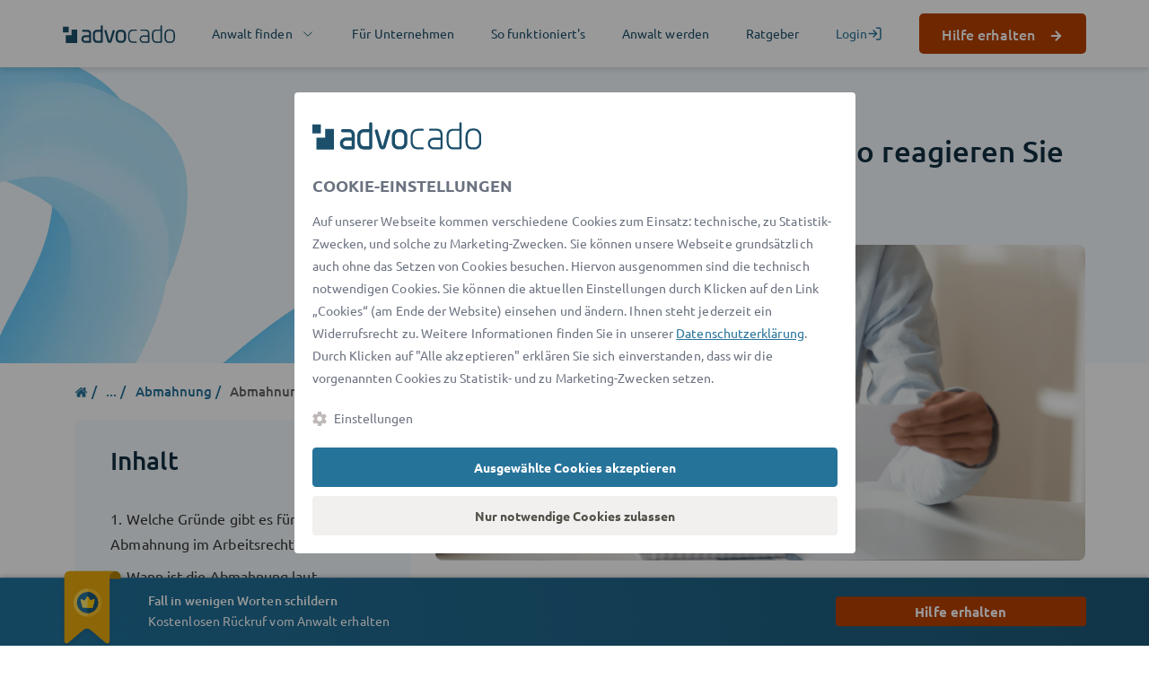

--- FILE ---
content_type: text/html; charset=UTF-8
request_url: https://www.advocado.de/ratgeber/arbeitsrecht/abmahnung/abmahnung-im-arbeitsrecht-vorstufe-der-kuendigung.html
body_size: 48787
content:
<!DOCTYPE html>
<html lang="de">
<head>


  <base href="https://www.advocado.de/">

          <meta charset="UTF-8">
    <link rel="dns-prefetch" href="https://www.google-analytics.com">
    <link rel="dns-prefetch" href="https://www.googletagmanager.com">
    <link rel="dns-prefetch" href="https://login.advocado.de">

    <link rel="preload" as="font" type="font/woff2" href="https://cdn.advocado.de/fonts/ubuntu-v13-latin-300.woff2" crossorigin="anonymous">
    <link rel="preload" as="font" type="font/woff2" href="https://cdn.advocado.de/fonts/ubuntu-v13-latin-300italic.woff2" crossorigin="anonymous">
    <link rel="preload" as="font" type="font/woff2" href="https://cdn.advocado.de/fonts/ubuntu-v13-latin-regular.woff2" crossorigin="anonymous">
    <link rel="preload" as="font" type="font/woff2" href="https://cdn.advocado.de/fonts/ubuntu-v13-latin-italic.woff2" crossorigin="anonymous">
    <link rel="preload" as="font" type="font/woff2" href="https://cdn.advocado.de/fonts/ubuntu-v13-latin-500.woff2" crossorigin="anonymous">
    <link rel="preload" as="font" type="font/woff2" href="https://cdn.advocado.de/fonts/ubuntu-v13-latin-700.woff2" crossorigin="anonymous">

        <link rel="preload" as="font" type="font/woff2" href="https://cdn.advocado.de/fonts/Merriweather-Regular.woff2" crossorigin="anonymous">
    <link rel="preload" as="font" type="font/woff2" href="https://cdn.advocado.de/fonts/Merriweather-Bold.woff2" crossorigin="anonymous">
    <link rel="preload" as="font" type="font/woff2" href="https://cdn.advocado.de/fonts/Merriweather-BoldItalic.woff2" crossorigin="anonymous">
    
    
    <title>Abmahnung im Arbeitsrecht: So reagieren Sie richtig</title>

          <meta name="robots" content="index,follow">
      <meta name="description" content="Sie haben eine Abmahnung erhalten und zweifeln, ob diese rechtens ist? Erfahren Sie alles Notwendige, um die Gesetzmäßigkeit abschätzen zu können.">
      <meta name="keywords" content="">
      <meta name="format-detection" content="telephone=no">
      <meta name="ahrefs-site-verification" content="4a5d5f02f488c1831b90e9a50973a1f6d77a2df16bb5dcb25c11fa62abc9576a">
    
    <meta name="viewport" content="width=device-width, initial-scale=1.0">
        <link rel="stylesheet" href="https://cdn.advocado.de/cnp/cookienoticepro.style.css?t=1769254414">        <script src="https://cdn.advocado.de/jquery/jquery.min.js"></script><script src="https://cdn.advocado.de/cnp/cookienoticepro.script.js?t=1769254414"></script>
      <meta property="og:title" content="Abmahnung im Arbeitsrecht » So reagieren Sie richtig" />
      <meta property="og:description" content="Wissen zur Abmahnung im Arbeitsrecht » Fristen, Gründe & Widerspruch ✓ Wann kann ich gekündigt werden? ⇒ Jetzt mehr erfahren!" />
      <meta property="og:type" content="article" />
      <meta property="og:url" content="https://www.advocado.de/ratgeber/arbeitsrecht/abmahnung/abmahnung-im-arbeitsrecht-vorstufe-der-kuendigung.html" />
      <meta property="og:image" content="https://www.advocado.de/assets/images/b/abmahnung-arbeitsrecht-ehh6jnxv2gf7998.png">
      <meta property="og:site_name" content="advocado.de" />
      <meta property="og:image:width" content="1200" />
      <meta property="og:image:height" content="630" />
    <script defer>
    let cookieNoticeCustomScript = {
        cookieIsAccepted: cookieNoticePro.isAccepted(),
        getAcceptedPreference: cookieNoticePro.getPreferences(),
        getSetupPreference: [{"type":"Leistung","value":"leistung","description":"Mit diesen Cookies wird das Nutzungsverhalten anonym ausgewertet, z.\u202fB. welche Seiten besucht werden und wie Besucher die Website nutzen. Ziel ist es, das Nutzererlebnis und die Performance der Website kontinuierlich zu verbessern."},{"type":"Personalisierung","value":"personalisierung","description":"Diese Cookies dienen dazu, dem Nutzer m\u00f6glichst relevante und personalisierte Werbung anzuzeigen \u2013 sowohl auf der Advocado-Website als auch auf Partnerseiten. Das erfolgt durch die Auswertung von Surfverhalten und Interaktionen, ohne direkten Personenbezug."}],
        
        init: function () {
            setTimeout(function() {
                cookieNoticeCustomScript.onCheckPreferenceItem();
            }, 2100);
        },
        
        onCheckPreferenceItem: function () {
            let preferenceCheckbox = document.querySelectorAll('input[name="gdprPrefItem"]');
            
            for (let i = 0; i < preferenceCheckbox.length; i++) {
                preferenceCheckbox[i].addEventListener('change', function() {
                    if (preferenceCheckbox[i].getAttribute('checked') == 'checked') {
                        preferenceCheckbox[i].removeAttribute('checked');
                        preferenceCheckbox[i].setAttribute('data-compulsory', 'off');
                    } else {
                        preferenceCheckbox[i].setAttribute('checked', 'checked');
                        preferenceCheckbox[i].setAttribute('data-compulsory', 'on');
                    }
                });
            }
        },
    }
    
    var config = {
        themeSettings: {
            primaryColor: '#26739A',
            lightColor: '#ffffff',
            themeMode: 'light',
        },
        title: 'Cookie-Einstellungen',
        description: 'Auf unserer Webseite kommen verschiedene Cookies zum Einsatz: technische, zu Statistik-Zwecken, und solche zu Marketing-Zwecken. Sie können unsere Webseite grundsätzlich auch ohne das Setzen von Cookies besuchen. Hiervon ausgenommen sind die technisch notwendigen Cookies. Sie können die aktuellen Einstellungen durch Klicken auf den Link „Cookies“ (am Ende der Website) einsehen und ändern. Ihnen steht jederzeit ein Widerrufsrecht zu. Weitere Informationen finden Sie in unserer <a href="https://www.advocado.de/datenschutzhinweise.html" target="_blank" rel="noopener" aria-label="Datenschutzerklärung (öffnet in einem neuen Tab)">Datenschutzerklärung</a>. Durch Klicken auf "Alle akzeptieren" erklären Sie sich einverstanden, dass wir die vorgenannten Cookies zu Statistik- und zu Marketing-Zwecken setzen.',
        settingsBtnLabel: 'Einstellungen',
        acceptBtnLabel: 'Ausgewählte Cookies akzeptieren',
        acceptAllBtnLabel: 'Alle akzeptieren',
        declineInfoBtnLabel: 'Nur notwendige Cookies zulassen',
        moreInfoBtnLabel: '',
        moreInfoBtnLink: '',
        cookieTypesTitle: 'Wählen Sie die zu akzeptierenden Cookies aus',
        necessaryCookieTypeLabel: 'Notwendig',
        necessaryCookieTypeDesc: 'Diese Cookies sind für das Funktionieren der Website erforderlich und können in unseren Systemen nicht deaktiviert werden.',
        showSettingsBtn: 1,
        showCloseIcon: false,
        showDeclineBtn: 1,
        fullWidth: 0,
        cookieTypes: [{"type":"Leistung","value":"leistung","description":"Mit diesen Cookies wird das Nutzungsverhalten anonym ausgewertet, z.\u202fB. welche Seiten besucht werden und wie Besucher die Website nutzen. Ziel ist es, das Nutzererlebnis und die Performance der Website kontinuierlich zu verbessern."},{"type":"Personalisierung","value":"personalisierung","description":"Diese Cookies dienen dazu, dem Nutzer m\u00f6glichst relevante und personalisierte Werbung anzuzeigen \u2013 sowohl auf der Advocado-Website als auch auf Partnerseiten. Das erfolgt durch die Auswertung von Surfverhalten und Interaktionen, ohne direkten Personenbezug."}],
        cookieDomain: 'advocado.de',
        displayPosition: 'center',
        allCheckboxesChecked: 'true',
        onConsentAccept: function onConsentAccept() {
            // consent accepted
            if (typeof window.updateCookieSettingPage == 'function') {
                window.updateCookieSettingPage();
            }

            // track user actions
            trackCookieAction('accept');

            // trigger update changes
            const event = new CustomEvent('cookieUpdated');
            setTimeout(() => {
                window.dispatchEvent(event);
            }, 200)
        },
        onConsentReject: function onConsentReject() {
            // consent rejected
            if (typeof window.updateCookieSettingPage == 'function') {
                window.updateCookieSettingPage();
            }

            // track user actions
            trackCookieAction('reject');

            // trigger update changes
            const event = new CustomEvent('cookieUpdated');
            setTimeout(() => {
                window.dispatchEvent(event);
            }, 200)
        },
    };

    $(document).ready(function() {
        cookieNoticePro.overwriteConfig(config);
        cookieNoticePro.init();
        cookieNoticeCustomScript.init();
    });

    const trackCookieAction = (action) => {
        const prefs = cookieNoticePro.getPreferences() ?? [];

        try {
            fetch('https://www.advocado.de/api/cookie/track', {
            method: 'POST',
            headers: {
                'Content-Type': 'application/json'
            },
            body: JSON.stringify({
                    action: action,
                    prefs: prefs
                })
            })
        } catch (e) {
        }
    }
    
    var injectScripts = function injectScripts() {
       if (cookieNoticePro.isPreferenceAccepted("necessary") === true) {
  if (!window.dataLayer || !Array.isArray(window.dataLayer)) {
    window.dataLayer = window.dataLayer || [];
  }
  window.dataLayer.push({
    event: "consent_status",
    type: "explicit",
    "cloudfront.net": true,
  });
}

if (
  cookieNoticePro.isAccepted() &&
  (cookieNoticePro.isPreferenceAccepted("leistung") === true ||
    cookieNoticePro.isPreferenceAccepted("personalisierung") === true)
) {
  function isGtmLoaded(gtmId) {
    const dataLayerExists = Array.isArray(window.dataLayer);
    const scriptExists = Array.from(
      document.getElementsByTagName("script")
    ).some((script) =>
      script.src.includes(`googletagmanager.com/gtm.js?id=${gtmId}`)
    );
    return dataLayerExists && scriptExists;
  }

  function loadGtm() {
    if (!window.dataLayer || !Array.isArray(window.dataLayer)) {
      window.dataLayer = window.dataLayer || [];
    }

    function gtag() {
      dataLayer.push(arguments);
    }

    dataLayer.push({ event: "gtm-loaded" });

    dataLayer.push({
      "gtm.start": new Date().getTime(),
      event: "gtm.js",
    });

    gtag("consent", "default", {
      ad_storage: "denied",
      analytics_storage: "denied",
      functionality_storage: "denied",
      personalization_storage: "denied",
      security_storage: "denied",
      ad_user_data: "denied",
      ad_personalization: "denied",
    });

    dataLayer.push({ event: "Leistung-denied" });
    dataLayer.push({ event: "Personalisierung-denied" });

    if (cookieNoticePro.isPreferenceAccepted("leistung") === true) {
      dataLayer.push({ event: "Leistung-accepted" });
      dataLayer.push({
        event: "consent_status",
        type: "explicit",
        "YouTube Video": true,
        "Google Maps": true,
        "LinkedIn Analytics": true,
        "Trusted Shops": true,
        "Advocado Tracking": true,
        "Google Analytics": true,
        "Amazon Web Services": true,
        "LinkedIn Plugin": true,
        PayPal: true,
      });
      gtag("consent", "update", {
        analytics_storage: "granted",
        functionality_storage: "granted",
      });
      gtag("js", new Date());
    }

    if (cookieNoticePro.isPreferenceAccepted("personalisierung") === true) {
      dataLayer.push({ event: "Personalisierung-accepted" });
      dataLayer.push({
        "Google Tag Manager": true,
        Sentry: true,
        "Bing Conversion": true,
        Criteo: true,
        Facebook: true,
        Hotjar: true,
        Outbrain: true,
        Taboola: true,
        "Google Ads": true,
        "Facebook Social Plugins": true,
        "Google AdServices": true,
        "Google Syndication": true,
        "LinkedIn Insight Tag": true,
        "Microsoft Advertising Remarketing": true,
        Zendesk: true,
        "Microsoft Clarity": true,
        "Microsoft Conversion Tracking": true,
        "Facebook Pixel": true,
        OneSignal: true,
      });
      gtag("consent", "update", {
        ad_storage: "granted",
        personalization_storage: "granted",
        ad_personalization: "granted",
        ad_user_data: "granted",
      });
    }

    dataLayer.push({
      event: "pageview",
      pagePath: window.location.pathname,
      pageTitle: document.title,
      pageLocation: window.location.href,
    });
  }

  if (!isGtmLoaded("GTM-PCXK5CM9")) {
    var gtmScript = document.createElement("script");
    gtmScript.async = true;
    gtmScript.src = "https://www.googletagmanager.com/gtm.js?id=GTM-PCXK5CM9";
    document.body.appendChild(gtmScript);

    gtmScript.addEventListener("load", function () {
      loadGtm();
    });
  } else {
    loadGtm();
  }
}
    };
</script><link rel="canonical" href="https://www.advocado.de/ratgeber/arbeitsrecht/abmahnung/abmahnung-im-arbeitsrecht-vorstufe-der-kuendigung.html">

<link rel="stylesheet" media="print" onload="this.media='all'" href="/assets/css/46791869d3c8b8b80f0600f4.css">
<style>.container{width:100%;padding-right:15px;padding-left:15px;margin-right:auto;margin-left:auto}@media (min-width: 576px){.container{max-width:540px}}@media (min-width: 768px){.container{max-width:720px}}@media (min-width: 992px){.container{max-width:960px}}@media (min-width: 1200px){.container{max-width:1170px}}.container-fluid{width:100%;padding-right:15px;padding-left:15px;margin-right:auto;margin-left:auto}.row{display:flex;flex-wrap:wrap;margin-right:-15px;margin-left:-15px}.no-gutters{margin-right:0;margin-left:0}.no-gutters>.col,.no-gutters>[class*=col-]{padding-right:0;padding-left:0}.col-xl,.col-xl-auto,.col-xl-12,.col-xl-11,.col-xl-10,.col-xl-9,.col-xl-8,.col-xl-7,.col-xl-6,.col-xl-5,.col-xl-4,.col-xl-3,.col-xl-2,.col-xl-1,.col-lg,.col-lg-auto,.col-lg-12,.col-lg-11,.col-lg-10,.col-lg-9,.col-lg-8,.col-lg-7,.col-lg-6,.col-lg-5,.col-lg-4,.col-lg-3,.col-lg-2,.col-lg-1,.col-md,.col-md-auto,.col-md-12,.col-md-11,.col-md-10,.col-md-9,.col-md-8,.col-md-7,.col-md-6,.col-md-5,.col-md-4,.col-md-3,.col-md-2,.col-md-1,.col-sm,.col-sm-auto,.col-sm-12,.col-sm-11,.col-sm-10,.col-sm-9,.col-sm-8,.col-sm-7,.col-sm-6,.col-sm-5,.col-sm-4,.col-sm-3,.col-sm-2,.col-sm-1,.col,.col-auto,.col-12,.col-11,.col-10,.col-9,.col-8,.col-7,.col-6,.col-5,.col-4,.col-3,.col-2,.col-1{position:relative;width:100%;min-height:1px;padding-right:15px;padding-left:15px}.col{flex-basis:0;flex-grow:1;max-width:100%}.col-auto{flex:0 0 auto;width:auto;max-width:none}.col-1{flex:0 0 8.3333333333%;max-width:8.3333333333%}.col-2{flex:0 0 16.6666666667%;max-width:16.6666666667%}.col-3{flex:0 0 25%;max-width:25%}.col-4{flex:0 0 33.3333333333%;max-width:33.3333333333%}.col-5{flex:0 0 41.6666666667%;max-width:41.6666666667%}.col-6{flex:0 0 50%;max-width:50%}.col-7{flex:0 0 58.3333333333%;max-width:58.3333333333%}.col-8{flex:0 0 66.6666666667%;max-width:66.6666666667%}.col-9{flex:0 0 75%;max-width:75%}.col-10{flex:0 0 83.3333333333%;max-width:83.3333333333%}.col-11{flex:0 0 91.6666666667%;max-width:91.6666666667%}.col-12{flex:0 0 100%;max-width:100%}.order-first{order:-1}.order-last{order:13}.order-0{order:0}.order-1{order:1}.order-2{order:2}.order-3{order:3}.order-4{order:4}.order-5{order:5}.order-6{order:6}.order-7{order:7}.order-8{order:8}.order-9{order:9}.order-10{order:10}.order-11{order:11}.order-12{order:12}.offset-1{margin-left:8.3333333333%}.offset-2{margin-left:16.6666666667%}.offset-3{margin-left:25%}.offset-4{margin-left:33.3333333333%}.offset-5{margin-left:41.6666666667%}.offset-6{margin-left:50%}.offset-7{margin-left:58.3333333333%}.offset-8{margin-left:66.6666666667%}.offset-9{margin-left:75%}.offset-10{margin-left:83.3333333333%}.offset-11{margin-left:91.6666666667%}@media (min-width: 576px){.col-sm{flex-basis:0;flex-grow:1;max-width:100%}.col-sm-auto{flex:0 0 auto;width:auto;max-width:none}.col-sm-1{flex:0 0 8.3333333333%;max-width:8.3333333333%}.col-sm-2{flex:0 0 16.6666666667%;max-width:16.6666666667%}.col-sm-3{flex:0 0 25%;max-width:25%}.col-sm-4{flex:0 0 33.3333333333%;max-width:33.3333333333%}.col-sm-5{flex:0 0 41.6666666667%;max-width:41.6666666667%}.col-sm-6{flex:0 0 50%;max-width:50%}.col-sm-7{flex:0 0 58.3333333333%;max-width:58.3333333333%}.col-sm-8{flex:0 0 66.6666666667%;max-width:66.6666666667%}.col-sm-9{flex:0 0 75%;max-width:75%}.col-sm-10{flex:0 0 83.3333333333%;max-width:83.3333333333%}.col-sm-11{flex:0 0 91.6666666667%;max-width:91.6666666667%}.col-sm-12{flex:0 0 100%;max-width:100%}.order-sm-first{order:-1}.order-sm-last{order:13}.order-sm-0{order:0}.order-sm-1{order:1}.order-sm-2{order:2}.order-sm-3{order:3}.order-sm-4{order:4}.order-sm-5{order:5}.order-sm-6{order:6}.order-sm-7{order:7}.order-sm-8{order:8}.order-sm-9{order:9}.order-sm-10{order:10}.order-sm-11{order:11}.order-sm-12{order:12}.offset-sm-0{margin-left:0}.offset-sm-1{margin-left:8.3333333333%}.offset-sm-2{margin-left:16.6666666667%}.offset-sm-3{margin-left:25%}.offset-sm-4{margin-left:33.3333333333%}.offset-sm-5{margin-left:41.6666666667%}.offset-sm-6{margin-left:50%}.offset-sm-7{margin-left:58.3333333333%}.offset-sm-8{margin-left:66.6666666667%}.offset-sm-9{margin-left:75%}.offset-sm-10{margin-left:83.3333333333%}.offset-sm-11{margin-left:91.6666666667%}}@media (min-width: 768px){.col-md{flex-basis:0;flex-grow:1;max-width:100%}.col-md-auto{flex:0 0 auto;width:auto;max-width:none}.col-md-1{flex:0 0 8.3333333333%;max-width:8.3333333333%}.col-md-2{flex:0 0 16.6666666667%;max-width:16.6666666667%}.col-md-3{flex:0 0 25%;max-width:25%}.col-md-4{flex:0 0 33.3333333333%;max-width:33.3333333333%}.col-md-5{flex:0 0 41.6666666667%;max-width:41.6666666667%}.col-md-6{flex:0 0 50%;max-width:50%}.col-md-7{flex:0 0 58.3333333333%;max-width:58.3333333333%}.col-md-8{flex:0 0 66.6666666667%;max-width:66.6666666667%}.col-md-9{flex:0 0 75%;max-width:75%}.col-md-10{flex:0 0 83.3333333333%;max-width:83.3333333333%}.col-md-11{flex:0 0 91.6666666667%;max-width:91.6666666667%}.col-md-12{flex:0 0 100%;max-width:100%}.order-md-first{order:-1}.order-md-last{order:13}.order-md-0{order:0}.order-md-1{order:1}.order-md-2{order:2}.order-md-3{order:3}.order-md-4{order:4}.order-md-5{order:5}.order-md-6{order:6}.order-md-7{order:7}.order-md-8{order:8}.order-md-9{order:9}.order-md-10{order:10}.order-md-11{order:11}.order-md-12{order:12}.offset-md-0{margin-left:0}.offset-md-1{margin-left:8.3333333333%}.offset-md-2{margin-left:16.6666666667%}.offset-md-3{margin-left:25%}.offset-md-4{margin-left:33.3333333333%}.offset-md-5{margin-left:41.6666666667%}.offset-md-6{margin-left:50%}.offset-md-7{margin-left:58.3333333333%}.offset-md-8{margin-left:66.6666666667%}.offset-md-9{margin-left:75%}.offset-md-10{margin-left:83.3333333333%}.offset-md-11{margin-left:91.6666666667%}}@media (min-width: 992px){.col-lg{flex-basis:0;flex-grow:1;max-width:100%}.col-lg-auto{flex:0 0 auto;width:auto;max-width:none}.col-lg-1{flex:0 0 8.3333333333%;max-width:8.3333333333%}.col-lg-2{flex:0 0 16.6666666667%;max-width:16.6666666667%}.col-lg-3{flex:0 0 25%;max-width:25%}.col-lg-4{flex:0 0 33.3333333333%;max-width:33.3333333333%}.col-lg-5{flex:0 0 41.6666666667%;max-width:41.6666666667%}.col-lg-6{flex:0 0 50%;max-width:50%}.col-lg-7{flex:0 0 58.3333333333%;max-width:58.3333333333%}.col-lg-8{flex:0 0 66.6666666667%;max-width:66.6666666667%}.col-lg-9{flex:0 0 75%;max-width:75%}.col-lg-10{flex:0 0 83.3333333333%;max-width:83.3333333333%}.col-lg-11{flex:0 0 91.6666666667%;max-width:91.6666666667%}.col-lg-12{flex:0 0 100%;max-width:100%}.order-lg-first{order:-1}.order-lg-last{order:13}.order-lg-0{order:0}.order-lg-1{order:1}.order-lg-2{order:2}.order-lg-3{order:3}.order-lg-4{order:4}.order-lg-5{order:5}.order-lg-6{order:6}.order-lg-7{order:7}.order-lg-8{order:8}.order-lg-9{order:9}.order-lg-10{order:10}.order-lg-11{order:11}.order-lg-12{order:12}.offset-lg-0{margin-left:0}.offset-lg-1{margin-left:8.3333333333%}.offset-lg-2{margin-left:16.6666666667%}.offset-lg-3{margin-left:25%}.offset-lg-4{margin-left:33.3333333333%}.offset-lg-5{margin-left:41.6666666667%}.offset-lg-6{margin-left:50%}.offset-lg-7{margin-left:58.3333333333%}.offset-lg-8{margin-left:66.6666666667%}.offset-lg-9{margin-left:75%}.offset-lg-10{margin-left:83.3333333333%}.offset-lg-11{margin-left:91.6666666667%}}@media (min-width: 1200px){.col-xl{flex-basis:0;flex-grow:1;max-width:100%}.col-xl-auto{flex:0 0 auto;width:auto;max-width:none}.col-xl-1{flex:0 0 8.3333333333%;max-width:8.3333333333%}.col-xl-2{flex:0 0 16.6666666667%;max-width:16.6666666667%}.col-xl-3{flex:0 0 25%;max-width:25%}.col-xl-4{flex:0 0 33.3333333333%;max-width:33.3333333333%}.col-xl-5{flex:0 0 41.6666666667%;max-width:41.6666666667%}.col-xl-6{flex:0 0 50%;max-width:50%}.col-xl-7{flex:0 0 58.3333333333%;max-width:58.3333333333%}.col-xl-8{flex:0 0 66.6666666667%;max-width:66.6666666667%}.col-xl-9{flex:0 0 75%;max-width:75%}.col-xl-10{flex:0 0 83.3333333333%;max-width:83.3333333333%}.col-xl-11{flex:0 0 91.6666666667%;max-width:91.6666666667%}.col-xl-12{flex:0 0 100%;max-width:100%}.order-xl-first{order:-1}.order-xl-last{order:13}.order-xl-0{order:0}.order-xl-1{order:1}.order-xl-2{order:2}.order-xl-3{order:3}.order-xl-4{order:4}.order-xl-5{order:5}.order-xl-6{order:6}.order-xl-7{order:7}.order-xl-8{order:8}.order-xl-9{order:9}.order-xl-10{order:10}.order-xl-11{order:11}.order-xl-12{order:12}.offset-xl-0{margin-left:0}.offset-xl-1{margin-left:8.3333333333%}.offset-xl-2{margin-left:16.6666666667%}.offset-xl-3{margin-left:25%}.offset-xl-4{margin-left:33.3333333333%}.offset-xl-5{margin-left:41.6666666667%}.offset-xl-6{margin-left:50%}.offset-xl-7{margin-left:58.3333333333%}.offset-xl-8{margin-left:66.6666666667%}.offset-xl-9{margin-left:75%}.offset-xl-10{margin-left:83.3333333333%}.offset-xl-11{margin-left:91.6666666667%}}*,*:before,*:after{box-sizing:border-box}html{font-family:sans-serif;line-height:1.15;-webkit-text-size-adjust:100%;-ms-text-size-adjust:100%;-ms-overflow-style:scrollbar;-webkit-tap-highlight-color:rgba(0,0,0,0)}@-ms-viewport{width:device-width}article,aside,dialog,figcaption,figure,footer,header,hgroup,main,nav,section{display:block}body{margin:0;font-family:-apple-system,BlinkMacSystemFont,Segoe UI,Roboto,Helvetica Neue,Arial,sans-serif,"Apple Color Emoji","Segoe UI Emoji",Segoe UI Symbol;font-size:1rem;font-weight:400;line-height:1.5;color:#212529;text-align:left;background-color:#fff}[tabindex="-1"]:focus{outline:0!important}hr{box-sizing:content-box;height:0;overflow:visible}h1,h2,h3,h4,h5,h6{margin-top:0;margin-bottom:.5rem}p{margin-top:0;margin-bottom:1rem}abbr[title],abbr[data-original-title]{text-decoration:underline;text-decoration:underline dotted;cursor:help;border-bottom:0}address{margin-bottom:1rem;font-style:normal;line-height:inherit}ol,ul,dl{margin-top:0;margin-bottom:1rem}ol ol,ul ul,ol ul,ul ol{margin-bottom:0}dt{font-weight:700}dd{margin-bottom:.5rem;margin-left:0}blockquote{margin:0 0 1rem}dfn{font-style:italic}b,strong{font-weight:bolder}small{font-size:80%}sub,sup{position:relative;font-size:75%;line-height:0;vertical-align:baseline}sub{bottom:-.25em}sup{top:-.5em}a{color:#007bff;text-decoration:none;background-color:transparent;-webkit-text-decoration-skip:objects}a:not([href]):not([tabindex]){color:inherit;text-decoration:none}a:not([href]):not([tabindex]):hover,a:not([href]):not([tabindex]):focus{color:inherit;text-decoration:none}a:not([href]):not([tabindex]):focus{outline:0}pre,code,kbd,samp{font-family:monospace,monospace;font-size:1em}pre{margin-top:0;margin-bottom:1rem;overflow:auto;-ms-overflow-style:scrollbar}figure{margin:0 0 1rem}img{vertical-align:middle;border-style:none}svg:not(:root){overflow:hidden}table{border-collapse:collapse}caption{padding-top:.75rem;padding-bottom:.75rem;color:#6c757d;text-align:left;caption-side:bottom}th{text-align:inherit}label{display:inline-block;margin-bottom:.5rem}button{border-radius:0}button:focus{outline:1px dotted;outline:5px auto -webkit-focus-ring-color}input,button,select,optgroup,textarea{margin:0;font-family:inherit;font-size:inherit;line-height:inherit}button,input{overflow:visible}button,select{text-transform:none}button,html [type=button],[type=reset],[type=submit]{-webkit-appearance:button}button::-moz-focus-inner,[type=button]::-moz-focus-inner,[type=reset]::-moz-focus-inner,[type=submit]::-moz-focus-inner{padding:0;border-style:none}input[type=radio],input[type=checkbox]{box-sizing:border-box;padding:0}input[type=date],input[type=time],input[type=datetime-local],input[type=month]{-webkit-appearance:listbox}textarea{overflow:auto;resize:vertical}fieldset{min-width:0;padding:0;margin:0;border:0}legend{display:block;width:100%;max-width:100%;padding:0;margin-bottom:.5rem;font-size:1.5rem;line-height:inherit;color:inherit;white-space:normal}progress{vertical-align:baseline}[type=number]::-webkit-inner-spin-button,[type=number]::-webkit-outer-spin-button{height:auto}[type=search]{outline-offset:-2px;-webkit-appearance:none}[type=search]::-webkit-search-cancel-button,[type=search]::-webkit-search-decoration{-webkit-appearance:none}::-webkit-file-upload-button{font:inherit;-webkit-appearance:button}output{display:inline-block}summary{display:list-item;cursor:pointer}template{display:none}[hidden]{display:none!important}.close{float:right;font-size:1.5rem;font-weight:700;line-height:1;color:#000;text-shadow:0 1px 0 #fff;opacity:.5}.close:hover,.close:focus{color:#000;text-decoration:none;opacity:.75}.close:not(:disabled):not(.disabled){cursor:pointer}button.close{padding:0;background-color:transparent;border:0;-webkit-appearance:none}.modal-open{overflow:hidden}.modal{position:fixed;top:0;right:0;bottom:0;left:0;z-index:1050;display:none;overflow:hidden;outline:0}.modal-open .modal{overflow-x:hidden;overflow-y:auto}.modal-dialog{position:relative;width:auto;margin:.5rem;pointer-events:none}.modal.fade .modal-dialog{transition:transform .3s ease-out;transform:translateY(-25%)}.modal.show .modal-dialog{transform:translate(0)}.modal-dialog-centered{display:flex;align-items:center;min-height:calc(100% - 1rem)}.modal-content{position:relative;display:flex;flex-direction:column;width:100%;pointer-events:auto;background-color:#fff;background-clip:padding-box;border:1px solid rgba(0,0,0,.2);border-radius:.3rem;outline:0}.modal-backdrop{position:fixed;top:0;right:0;bottom:0;left:0;z-index:1040;background-color:#000}.modal-backdrop.fade{opacity:0}.modal-backdrop.show{opacity:.5}.modal-header{display:flex;align-items:flex-start;justify-content:space-between;padding:1rem;border-bottom:1px solid #e9ecef;border-top-left-radius:.3rem;border-top-right-radius:.3rem}.modal-header .close{padding:1rem;margin:-1rem -1rem -1rem auto}.modal-title{margin-bottom:0;line-height:1.5}.modal-body{position:relative;flex:1 1 auto;padding:1rem}.modal-footer{display:flex;align-items:center;justify-content:flex-end;padding:1rem;border-top:1px solid #e9ecef}.modal-footer>:not(:first-child){margin-left:.25rem}.modal-footer>:not(:last-child){margin-right:.25rem}.modal-scrollbar-measure{position:absolute;top:-9999px;width:50px;height:50px;overflow:scroll}@media (min-width: 576px){.modal-dialog{max-width:500px;margin:1.75rem auto}.modal-dialog-centered{min-height:calc(100% - 3.5rem)}.modal-sm{max-width:300px}}@media (min-width: 992px){.modal-lg{max-width:800px}}.visible{visibility:visible!important}.invisible{visibility:hidden!important}.d-none{display:none!important}.d-inline{display:inline!important}.d-inline-block{display:inline-block!important}.d-block{display:block!important}.d-table{display:table!important}.d-table-row{display:table-row!important}.d-table-cell{display:table-cell!important}.d-flex{display:flex!important}.d-inline-flex{display:inline-flex!important}@media (min-width: 576px){.d-sm-none{display:none!important}.d-sm-inline{display:inline!important}.d-sm-inline-block{display:inline-block!important}.d-sm-block{display:block!important}.d-sm-table{display:table!important}.d-sm-table-row{display:table-row!important}.d-sm-table-cell{display:table-cell!important}.d-sm-flex{display:flex!important}.d-sm-inline-flex{display:inline-flex!important}}@media (min-width: 768px){.d-md-none{display:none!important}.d-md-inline{display:inline!important}.d-md-inline-block{display:inline-block!important}.d-md-block{display:block!important}.d-md-table{display:table!important}.d-md-table-row{display:table-row!important}.d-md-table-cell{display:table-cell!important}.d-md-flex{display:flex!important}.d-md-inline-flex{display:inline-flex!important}}@media (min-width: 992px){.d-lg-none{display:none!important}.d-lg-inline{display:inline!important}.d-lg-inline-block{display:inline-block!important}.d-lg-block{display:block!important}.d-lg-table{display:table!important}.d-lg-table-row{display:table-row!important}.d-lg-table-cell{display:table-cell!important}.d-lg-flex{display:flex!important}.d-lg-inline-flex{display:inline-flex!important}}@media (min-width: 1200px){.d-xl-none{display:none!important}.d-xl-inline{display:inline!important}.d-xl-inline-block{display:inline-block!important}.d-xl-block{display:block!important}.d-xl-table{display:table!important}.d-xl-table-row{display:table-row!important}.d-xl-table-cell{display:table-cell!important}.d-xl-flex{display:flex!important}.d-xl-inline-flex{display:inline-flex!important}}@media print{.d-print-none{display:none!important}.d-print-inline{display:inline!important}.d-print-inline-block{display:inline-block!important}.d-print-block{display:block!important}.d-print-table{display:table!important}.d-print-table-row{display:table-row!important}.d-print-table-cell{display:table-cell!important}.d-print-flex{display:flex!important}.d-print-inline-flex{display:inline-flex!important}}.m-0{margin:0!important}.mt-0,.my-0{margin-top:0!important}.mr-0,.mx-0{margin-right:0!important}.mb-0,.my-0{margin-bottom:0!important}.ml-0,.mx-0{margin-left:0!important}.m-1{margin:.25rem!important}.mt-1,.my-1{margin-top:.25rem!important}.mr-1,.mx-1{margin-right:.25rem!important}.mb-1,.my-1{margin-bottom:.25rem!important}.ml-1,.mx-1{margin-left:.25rem!important}.m-2{margin:.5rem!important}.mt-2,.my-2{margin-top:.5rem!important}.mr-2,.mx-2{margin-right:.5rem!important}.mb-2,.my-2{margin-bottom:.5rem!important}.ml-2,.mx-2{margin-left:.5rem!important}.m-3{margin:1rem!important}.mt-3,.my-3{margin-top:1rem!important}.mr-3,.mx-3{margin-right:1rem!important}.mb-3,.my-3{margin-bottom:1rem!important}.ml-3,.mx-3{margin-left:1rem!important}.m-4{margin:1.5rem!important}.mt-4,.my-4{margin-top:1.5rem!important}.mr-4,.mx-4{margin-right:1.5rem!important}.mb-4,.my-4{margin-bottom:1.5rem!important}.ml-4,.mx-4{margin-left:1.5rem!important}.m-5{margin:3rem!important}.mt-5,.my-5{margin-top:3rem!important}.mr-5,.mx-5{margin-right:3rem!important}.mb-5,.my-5{margin-bottom:3rem!important}.ml-5,.mx-5{margin-left:3rem!important}.p-0{padding:0!important}.pt-0,.py-0{padding-top:0!important}.pr-0,.px-0{padding-right:0!important}.pb-0,.py-0{padding-bottom:0!important}.pl-0,.px-0{padding-left:0!important}.p-1{padding:.25rem!important}.pt-1,.py-1{padding-top:.25rem!important}.pr-1,.px-1{padding-right:.25rem!important}.pb-1,.py-1{padding-bottom:.25rem!important}.pl-1,.px-1{padding-left:.25rem!important}.p-2{padding:.5rem!important}.pt-2,.py-2{padding-top:.5rem!important}.pr-2,.px-2{padding-right:.5rem!important}.pb-2,.py-2{padding-bottom:.5rem!important}.pl-2,.px-2{padding-left:.5rem!important}.p-3{padding:1rem!important}.pt-3,.py-3{padding-top:1rem!important}.pr-3,.px-3{padding-right:1rem!important}.pb-3,.py-3{padding-bottom:1rem!important}.pl-3,.px-3{padding-left:1rem!important}.p-4{padding:1.5rem!important}.pt-4,.py-4{padding-top:1.5rem!important}.pr-4,.px-4{padding-right:1.5rem!important}.pb-4,.py-4{padding-bottom:1.5rem!important}.pl-4,.px-4{padding-left:1.5rem!important}.p-5{padding:3rem!important}.pt-5,.py-5{padding-top:3rem!important}.pr-5,.px-5{padding-right:3rem!important}.pb-5,.py-5{padding-bottom:3rem!important}.pl-5,.px-5{padding-left:3rem!important}.m-auto{margin:auto!important}.mt-auto,.my-auto{margin-top:auto!important}.mr-auto,.mx-auto{margin-right:auto!important}.mb-auto,.my-auto{margin-bottom:auto!important}.ml-auto,.mx-auto{margin-left:auto!important}@media (min-width: 576px){.m-sm-0{margin:0!important}.mt-sm-0,.my-sm-0{margin-top:0!important}.mr-sm-0,.mx-sm-0{margin-right:0!important}.mb-sm-0,.my-sm-0{margin-bottom:0!important}.ml-sm-0,.mx-sm-0{margin-left:0!important}.m-sm-1{margin:.25rem!important}.mt-sm-1,.my-sm-1{margin-top:.25rem!important}.mr-sm-1,.mx-sm-1{margin-right:.25rem!important}.mb-sm-1,.my-sm-1{margin-bottom:.25rem!important}.ml-sm-1,.mx-sm-1{margin-left:.25rem!important}.m-sm-2{margin:.5rem!important}.mt-sm-2,.my-sm-2{margin-top:.5rem!important}.mr-sm-2,.mx-sm-2{margin-right:.5rem!important}.mb-sm-2,.my-sm-2{margin-bottom:.5rem!important}.ml-sm-2,.mx-sm-2{margin-left:.5rem!important}.m-sm-3{margin:1rem!important}.mt-sm-3,.my-sm-3{margin-top:1rem!important}.mr-sm-3,.mx-sm-3{margin-right:1rem!important}.mb-sm-3,.my-sm-3{margin-bottom:1rem!important}.ml-sm-3,.mx-sm-3{margin-left:1rem!important}.m-sm-4{margin:1.5rem!important}.mt-sm-4,.my-sm-4{margin-top:1.5rem!important}.mr-sm-4,.mx-sm-4{margin-right:1.5rem!important}.mb-sm-4,.my-sm-4{margin-bottom:1.5rem!important}.ml-sm-4,.mx-sm-4{margin-left:1.5rem!important}.m-sm-5{margin:3rem!important}.mt-sm-5,.my-sm-5{margin-top:3rem!important}.mr-sm-5,.mx-sm-5{margin-right:3rem!important}.mb-sm-5,.my-sm-5{margin-bottom:3rem!important}.ml-sm-5,.mx-sm-5{margin-left:3rem!important}.p-sm-0{padding:0!important}.pt-sm-0,.py-sm-0{padding-top:0!important}.pr-sm-0,.px-sm-0{padding-right:0!important}.pb-sm-0,.py-sm-0{padding-bottom:0!important}.pl-sm-0,.px-sm-0{padding-left:0!important}.p-sm-1{padding:.25rem!important}.pt-sm-1,.py-sm-1{padding-top:.25rem!important}.pr-sm-1,.px-sm-1{padding-right:.25rem!important}.pb-sm-1,.py-sm-1{padding-bottom:.25rem!important}.pl-sm-1,.px-sm-1{padding-left:.25rem!important}.p-sm-2{padding:.5rem!important}.pt-sm-2,.py-sm-2{padding-top:.5rem!important}.pr-sm-2,.px-sm-2{padding-right:.5rem!important}.pb-sm-2,.py-sm-2{padding-bottom:.5rem!important}.pl-sm-2,.px-sm-2{padding-left:.5rem!important}.p-sm-3{padding:1rem!important}.pt-sm-3,.py-sm-3{padding-top:1rem!important}.pr-sm-3,.px-sm-3{padding-right:1rem!important}.pb-sm-3,.py-sm-3{padding-bottom:1rem!important}.pl-sm-3,.px-sm-3{padding-left:1rem!important}.p-sm-4{padding:1.5rem!important}.pt-sm-4,.py-sm-4{padding-top:1.5rem!important}.pr-sm-4,.px-sm-4{padding-right:1.5rem!important}.pb-sm-4,.py-sm-4{padding-bottom:1.5rem!important}.pl-sm-4,.px-sm-4{padding-left:1.5rem!important}.p-sm-5{padding:3rem!important}.pt-sm-5,.py-sm-5{padding-top:3rem!important}.pr-sm-5,.px-sm-5{padding-right:3rem!important}.pb-sm-5,.py-sm-5{padding-bottom:3rem!important}.pl-sm-5,.px-sm-5{padding-left:3rem!important}.m-sm-auto{margin:auto!important}.mt-sm-auto,.my-sm-auto{margin-top:auto!important}.mr-sm-auto,.mx-sm-auto{margin-right:auto!important}.mb-sm-auto,.my-sm-auto{margin-bottom:auto!important}.ml-sm-auto,.mx-sm-auto{margin-left:auto!important}}@media (min-width: 768px){.m-md-0{margin:0!important}.mt-md-0,.my-md-0{margin-top:0!important}.mr-md-0,.mx-md-0{margin-right:0!important}.mb-md-0,.my-md-0{margin-bottom:0!important}.ml-md-0,.mx-md-0{margin-left:0!important}.m-md-1{margin:.25rem!important}.mt-md-1,.my-md-1{margin-top:.25rem!important}.mr-md-1,.mx-md-1{margin-right:.25rem!important}.mb-md-1,.my-md-1{margin-bottom:.25rem!important}.ml-md-1,.mx-md-1{margin-left:.25rem!important}.m-md-2{margin:.5rem!important}.mt-md-2,.my-md-2{margin-top:.5rem!important}.mr-md-2,.mx-md-2{margin-right:.5rem!important}.mb-md-2,.my-md-2{margin-bottom:.5rem!important}.ml-md-2,.mx-md-2{margin-left:.5rem!important}.m-md-3{margin:1rem!important}.mt-md-3,.my-md-3{margin-top:1rem!important}.mr-md-3,.mx-md-3{margin-right:1rem!important}.mb-md-3,.my-md-3{margin-bottom:1rem!important}.ml-md-3,.mx-md-3{margin-left:1rem!important}.m-md-4{margin:1.5rem!important}.mt-md-4,.my-md-4{margin-top:1.5rem!important}.mr-md-4,.mx-md-4{margin-right:1.5rem!important}.mb-md-4,.my-md-4{margin-bottom:1.5rem!important}.ml-md-4,.mx-md-4{margin-left:1.5rem!important}.m-md-5{margin:3rem!important}.mt-md-5,.my-md-5{margin-top:3rem!important}.mr-md-5,.mx-md-5{margin-right:3rem!important}.mb-md-5,.my-md-5{margin-bottom:3rem!important}.ml-md-5,.mx-md-5{margin-left:3rem!important}.p-md-0{padding:0!important}.pt-md-0,.py-md-0{padding-top:0!important}.pr-md-0,.px-md-0{padding-right:0!important}.pb-md-0,.py-md-0{padding-bottom:0!important}.pl-md-0,.px-md-0{padding-left:0!important}.p-md-1{padding:.25rem!important}.pt-md-1,.py-md-1{padding-top:.25rem!important}.pr-md-1,.px-md-1{padding-right:.25rem!important}.pb-md-1,.py-md-1{padding-bottom:.25rem!important}.pl-md-1,.px-md-1{padding-left:.25rem!important}.p-md-2{padding:.5rem!important}.pt-md-2,.py-md-2{padding-top:.5rem!important}.pr-md-2,.px-md-2{padding-right:.5rem!important}.pb-md-2,.py-md-2{padding-bottom:.5rem!important}.pl-md-2,.px-md-2{padding-left:.5rem!important}.p-md-3{padding:1rem!important}.pt-md-3,.py-md-3{padding-top:1rem!important}.pr-md-3,.px-md-3{padding-right:1rem!important}.pb-md-3,.py-md-3{padding-bottom:1rem!important}.pl-md-3,.px-md-3{padding-left:1rem!important}.p-md-4{padding:1.5rem!important}.pt-md-4,.py-md-4{padding-top:1.5rem!important}.pr-md-4,.px-md-4{padding-right:1.5rem!important}.pb-md-4,.py-md-4{padding-bottom:1.5rem!important}.pl-md-4,.px-md-4{padding-left:1.5rem!important}.p-md-5{padding:3rem!important}.pt-md-5,.py-md-5{padding-top:3rem!important}.pr-md-5,.px-md-5{padding-right:3rem!important}.pb-md-5,.py-md-5{padding-bottom:3rem!important}.pl-md-5,.px-md-5{padding-left:3rem!important}.m-md-auto{margin:auto!important}.mt-md-auto,.my-md-auto{margin-top:auto!important}.mr-md-auto,.mx-md-auto{margin-right:auto!important}.mb-md-auto,.my-md-auto{margin-bottom:auto!important}.ml-md-auto,.mx-md-auto{margin-left:auto!important}}@media (min-width: 992px){.m-lg-0{margin:0!important}.mt-lg-0,.my-lg-0{margin-top:0!important}.mr-lg-0,.mx-lg-0{margin-right:0!important}.mb-lg-0,.my-lg-0{margin-bottom:0!important}.ml-lg-0,.mx-lg-0{margin-left:0!important}.m-lg-1{margin:.25rem!important}.mt-lg-1,.my-lg-1{margin-top:.25rem!important}.mr-lg-1,.mx-lg-1{margin-right:.25rem!important}.mb-lg-1,.my-lg-1{margin-bottom:.25rem!important}.ml-lg-1,.mx-lg-1{margin-left:.25rem!important}.m-lg-2{margin:.5rem!important}.mt-lg-2,.my-lg-2{margin-top:.5rem!important}.mr-lg-2,.mx-lg-2{margin-right:.5rem!important}.mb-lg-2,.my-lg-2{margin-bottom:.5rem!important}.ml-lg-2,.mx-lg-2{margin-left:.5rem!important}.m-lg-3{margin:1rem!important}.mt-lg-3,.my-lg-3{margin-top:1rem!important}.mr-lg-3,.mx-lg-3{margin-right:1rem!important}.mb-lg-3,.my-lg-3{margin-bottom:1rem!important}.ml-lg-3,.mx-lg-3{margin-left:1rem!important}.m-lg-4{margin:1.5rem!important}.mt-lg-4,.my-lg-4{margin-top:1.5rem!important}.mr-lg-4,.mx-lg-4{margin-right:1.5rem!important}.mb-lg-4,.my-lg-4{margin-bottom:1.5rem!important}.ml-lg-4,.mx-lg-4{margin-left:1.5rem!important}.m-lg-5{margin:3rem!important}.mt-lg-5,.my-lg-5{margin-top:3rem!important}.mr-lg-5,.mx-lg-5{margin-right:3rem!important}.mb-lg-5,.my-lg-5{margin-bottom:3rem!important}.ml-lg-5,.mx-lg-5{margin-left:3rem!important}.p-lg-0{padding:0!important}.pt-lg-0,.py-lg-0{padding-top:0!important}.pr-lg-0,.px-lg-0{padding-right:0!important}.pb-lg-0,.py-lg-0{padding-bottom:0!important}.pl-lg-0,.px-lg-0{padding-left:0!important}.p-lg-1{padding:.25rem!important}.pt-lg-1,.py-lg-1{padding-top:.25rem!important}.pr-lg-1,.px-lg-1{padding-right:.25rem!important}.pb-lg-1,.py-lg-1{padding-bottom:.25rem!important}.pl-lg-1,.px-lg-1{padding-left:.25rem!important}.p-lg-2{padding:.5rem!important}.pt-lg-2,.py-lg-2{padding-top:.5rem!important}.pr-lg-2,.px-lg-2{padding-right:.5rem!important}.pb-lg-2,.py-lg-2{padding-bottom:.5rem!important}.pl-lg-2,.px-lg-2{padding-left:.5rem!important}.p-lg-3{padding:1rem!important}.pt-lg-3,.py-lg-3{padding-top:1rem!important}.pr-lg-3,.px-lg-3{padding-right:1rem!important}.pb-lg-3,.py-lg-3{padding-bottom:1rem!important}.pl-lg-3,.px-lg-3{padding-left:1rem!important}.p-lg-4{padding:1.5rem!important}.pt-lg-4,.py-lg-4{padding-top:1.5rem!important}.pr-lg-4,.px-lg-4{padding-right:1.5rem!important}.pb-lg-4,.py-lg-4{padding-bottom:1.5rem!important}.pl-lg-4,.px-lg-4{padding-left:1.5rem!important}.p-lg-5{padding:3rem!important}.pt-lg-5,.py-lg-5{padding-top:3rem!important}.pr-lg-5,.px-lg-5{padding-right:3rem!important}.pb-lg-5,.py-lg-5{padding-bottom:3rem!important}.pl-lg-5,.px-lg-5{padding-left:3rem!important}.m-lg-auto{margin:auto!important}.mt-lg-auto,.my-lg-auto{margin-top:auto!important}.mr-lg-auto,.mx-lg-auto{margin-right:auto!important}.mb-lg-auto,.my-lg-auto{margin-bottom:auto!important}.ml-lg-auto,.mx-lg-auto{margin-left:auto!important}}@media (min-width: 1200px){.m-xl-0{margin:0!important}.mt-xl-0,.my-xl-0{margin-top:0!important}.mr-xl-0,.mx-xl-0{margin-right:0!important}.mb-xl-0,.my-xl-0{margin-bottom:0!important}.ml-xl-0,.mx-xl-0{margin-left:0!important}.m-xl-1{margin:.25rem!important}.mt-xl-1,.my-xl-1{margin-top:.25rem!important}.mr-xl-1,.mx-xl-1{margin-right:.25rem!important}.mb-xl-1,.my-xl-1{margin-bottom:.25rem!important}.ml-xl-1,.mx-xl-1{margin-left:.25rem!important}.m-xl-2{margin:.5rem!important}.mt-xl-2,.my-xl-2{margin-top:.5rem!important}.mr-xl-2,.mx-xl-2{margin-right:.5rem!important}.mb-xl-2,.my-xl-2{margin-bottom:.5rem!important}.ml-xl-2,.mx-xl-2{margin-left:.5rem!important}.m-xl-3{margin:1rem!important}.mt-xl-3,.my-xl-3{margin-top:1rem!important}.mr-xl-3,.mx-xl-3{margin-right:1rem!important}.mb-xl-3,.my-xl-3{margin-bottom:1rem!important}.ml-xl-3,.mx-xl-3{margin-left:1rem!important}.m-xl-4{margin:1.5rem!important}.mt-xl-4,.my-xl-4{margin-top:1.5rem!important}.mr-xl-4,.mx-xl-4{margin-right:1.5rem!important}.mb-xl-4,.my-xl-4{margin-bottom:1.5rem!important}.ml-xl-4,.mx-xl-4{margin-left:1.5rem!important}.m-xl-5{margin:3rem!important}.mt-xl-5,.my-xl-5{margin-top:3rem!important}.mr-xl-5,.mx-xl-5{margin-right:3rem!important}.mb-xl-5,.my-xl-5{margin-bottom:3rem!important}.ml-xl-5,.mx-xl-5{margin-left:3rem!important}.p-xl-0{padding:0!important}.pt-xl-0,.py-xl-0{padding-top:0!important}.pr-xl-0,.px-xl-0{padding-right:0!important}.pb-xl-0,.py-xl-0{padding-bottom:0!important}.pl-xl-0,.px-xl-0{padding-left:0!important}.p-xl-1{padding:.25rem!important}.pt-xl-1,.py-xl-1{padding-top:.25rem!important}.pr-xl-1,.px-xl-1{padding-right:.25rem!important}.pb-xl-1,.py-xl-1{padding-bottom:.25rem!important}.pl-xl-1,.px-xl-1{padding-left:.25rem!important}.p-xl-2{padding:.5rem!important}.pt-xl-2,.py-xl-2{padding-top:.5rem!important}.pr-xl-2,.px-xl-2{padding-right:.5rem!important}.pb-xl-2,.py-xl-2{padding-bottom:.5rem!important}.pl-xl-2,.px-xl-2{padding-left:.5rem!important}.p-xl-3{padding:1rem!important}.pt-xl-3,.py-xl-3{padding-top:1rem!important}.pr-xl-3,.px-xl-3{padding-right:1rem!important}.pb-xl-3,.py-xl-3{padding-bottom:1rem!important}.pl-xl-3,.px-xl-3{padding-left:1rem!important}.p-xl-4{padding:1.5rem!important}.pt-xl-4,.py-xl-4{padding-top:1.5rem!important}.pr-xl-4,.px-xl-4{padding-right:1.5rem!important}.pb-xl-4,.py-xl-4{padding-bottom:1.5rem!important}.pl-xl-4,.px-xl-4{padding-left:1.5rem!important}.p-xl-5{padding:3rem!important}.pt-xl-5,.py-xl-5{padding-top:3rem!important}.pr-xl-5,.px-xl-5{padding-right:3rem!important}.pb-xl-5,.py-xl-5{padding-bottom:3rem!important}.pl-xl-5,.px-xl-5{padding-left:3rem!important}.m-xl-auto{margin:auto!important}.mt-xl-auto,.my-xl-auto{margin-top:auto!important}.mr-xl-auto,.mx-xl-auto{margin-right:auto!important}.mb-xl-auto,.my-xl-auto{margin-bottom:auto!important}.ml-xl-auto,.mx-xl-auto{margin-left:auto!important}}.flex-row{flex-direction:row!important}.flex-column{flex-direction:column!important}.flex-row-reverse{flex-direction:row-reverse!important}.flex-column-reverse{flex-direction:column-reverse!important}.flex-wrap{flex-wrap:wrap!important}.flex-nowrap{flex-wrap:nowrap!important}.flex-wrap-reverse{flex-wrap:wrap-reverse!important}.justify-content-start{justify-content:flex-start!important}.justify-content-end{justify-content:flex-end!important}.justify-content-center{justify-content:center!important}.justify-content-between{justify-content:space-between!important}.justify-content-around{justify-content:space-around!important}.align-items-start{align-items:flex-start!important}.align-items-end{align-items:flex-end!important}.align-items-center{align-items:center!important}.align-items-baseline{align-items:baseline!important}.align-items-stretch{align-items:stretch!important}.align-content-start{align-content:flex-start!important}.align-content-end{align-content:flex-end!important}.align-content-center{align-content:center!important}.align-content-between{align-content:space-between!important}.align-content-around{align-content:space-around!important}.align-content-stretch{align-content:stretch!important}.align-self-auto{align-self:auto!important}.align-self-start{align-self:flex-start!important}.align-self-end{align-self:flex-end!important}.align-self-center{align-self:center!important}.align-self-baseline{align-self:baseline!important}.align-self-stretch{align-self:stretch!important}@media (min-width: 576px){.flex-sm-row{flex-direction:row!important}.flex-sm-column{flex-direction:column!important}.flex-sm-row-reverse{flex-direction:row-reverse!important}.flex-sm-column-reverse{flex-direction:column-reverse!important}.flex-sm-wrap{flex-wrap:wrap!important}.flex-sm-nowrap{flex-wrap:nowrap!important}.flex-sm-wrap-reverse{flex-wrap:wrap-reverse!important}.justify-content-sm-start{justify-content:flex-start!important}.justify-content-sm-end{justify-content:flex-end!important}.justify-content-sm-center{justify-content:center!important}.justify-content-sm-between{justify-content:space-between!important}.justify-content-sm-around{justify-content:space-around!important}.align-items-sm-start{align-items:flex-start!important}.align-items-sm-end{align-items:flex-end!important}.align-items-sm-center{align-items:center!important}.align-items-sm-baseline{align-items:baseline!important}.align-items-sm-stretch{align-items:stretch!important}.align-content-sm-start{align-content:flex-start!important}.align-content-sm-end{align-content:flex-end!important}.align-content-sm-center{align-content:center!important}.align-content-sm-between{align-content:space-between!important}.align-content-sm-around{align-content:space-around!important}.align-content-sm-stretch{align-content:stretch!important}.align-self-sm-auto{align-self:auto!important}.align-self-sm-start{align-self:flex-start!important}.align-self-sm-end{align-self:flex-end!important}.align-self-sm-center{align-self:center!important}.align-self-sm-baseline{align-self:baseline!important}.align-self-sm-stretch{align-self:stretch!important}}@media (min-width: 768px){.flex-md-row{flex-direction:row!important}.flex-md-column{flex-direction:column!important}.flex-md-row-reverse{flex-direction:row-reverse!important}.flex-md-column-reverse{flex-direction:column-reverse!important}.flex-md-wrap{flex-wrap:wrap!important}.flex-md-nowrap{flex-wrap:nowrap!important}.flex-md-wrap-reverse{flex-wrap:wrap-reverse!important}.justify-content-md-start{justify-content:flex-start!important}.justify-content-md-end{justify-content:flex-end!important}.justify-content-md-center{justify-content:center!important}.justify-content-md-between{justify-content:space-between!important}.justify-content-md-around{justify-content:space-around!important}.align-items-md-start{align-items:flex-start!important}.align-items-md-end{align-items:flex-end!important}.align-items-md-center{align-items:center!important}.align-items-md-baseline{align-items:baseline!important}.align-items-md-stretch{align-items:stretch!important}.align-content-md-start{align-content:flex-start!important}.align-content-md-end{align-content:flex-end!important}.align-content-md-center{align-content:center!important}.align-content-md-between{align-content:space-between!important}.align-content-md-around{align-content:space-around!important}.align-content-md-stretch{align-content:stretch!important}.align-self-md-auto{align-self:auto!important}.align-self-md-start{align-self:flex-start!important}.align-self-md-end{align-self:flex-end!important}.align-self-md-center{align-self:center!important}.align-self-md-baseline{align-self:baseline!important}.align-self-md-stretch{align-self:stretch!important}}@media (min-width: 992px){.flex-lg-row{flex-direction:row!important}.flex-lg-column{flex-direction:column!important}.flex-lg-row-reverse{flex-direction:row-reverse!important}.flex-lg-column-reverse{flex-direction:column-reverse!important}.flex-lg-wrap{flex-wrap:wrap!important}.flex-lg-nowrap{flex-wrap:nowrap!important}.flex-lg-wrap-reverse{flex-wrap:wrap-reverse!important}.justify-content-lg-start{justify-content:flex-start!important}.justify-content-lg-end{justify-content:flex-end!important}.justify-content-lg-center{justify-content:center!important}.justify-content-lg-between{justify-content:space-between!important}.justify-content-lg-around{justify-content:space-around!important}.align-items-lg-start{align-items:flex-start!important}.align-items-lg-end{align-items:flex-end!important}.align-items-lg-center{align-items:center!important}.align-items-lg-baseline{align-items:baseline!important}.align-items-lg-stretch{align-items:stretch!important}.align-content-lg-start{align-content:flex-start!important}.align-content-lg-end{align-content:flex-end!important}.align-content-lg-center{align-content:center!important}.align-content-lg-between{align-content:space-between!important}.align-content-lg-around{align-content:space-around!important}.align-content-lg-stretch{align-content:stretch!important}.align-self-lg-auto{align-self:auto!important}.align-self-lg-start{align-self:flex-start!important}.align-self-lg-end{align-self:flex-end!important}.align-self-lg-center{align-self:center!important}.align-self-lg-baseline{align-self:baseline!important}.align-self-lg-stretch{align-self:stretch!important}}@media (min-width: 1200px){.flex-xl-row{flex-direction:row!important}.flex-xl-column{flex-direction:column!important}.flex-xl-row-reverse{flex-direction:row-reverse!important}.flex-xl-column-reverse{flex-direction:column-reverse!important}.flex-xl-wrap{flex-wrap:wrap!important}.flex-xl-nowrap{flex-wrap:nowrap!important}.flex-xl-wrap-reverse{flex-wrap:wrap-reverse!important}.justify-content-xl-start{justify-content:flex-start!important}.justify-content-xl-end{justify-content:flex-end!important}.justify-content-xl-center{justify-content:center!important}.justify-content-xl-between{justify-content:space-between!important}.justify-content-xl-around{justify-content:space-around!important}.align-items-xl-start{align-items:flex-start!important}.align-items-xl-end{align-items:flex-end!important}.align-items-xl-center{align-items:center!important}.align-items-xl-baseline{align-items:baseline!important}.align-items-xl-stretch{align-items:stretch!important}.align-content-xl-start{align-content:flex-start!important}.align-content-xl-end{align-content:flex-end!important}.align-content-xl-center{align-content:center!important}.align-content-xl-between{align-content:space-between!important}.align-content-xl-around{align-content:space-around!important}.align-content-xl-stretch{align-content:stretch!important}.align-self-xl-auto{align-self:auto!important}.align-self-xl-start{align-self:flex-start!important}.align-self-xl-end{align-self:flex-end!important}.align-self-xl-center{align-self:center!important}.align-self-xl-baseline{align-self:baseline!important}.align-self-xl-stretch{align-self:stretch!important}}.text-justify{text-align:justify!important}.text-nowrap{white-space:nowrap!important}.text-truncate{overflow:hidden;text-overflow:ellipsis;white-space:nowrap}.text-left{text-align:left!important}.text-right{text-align:right!important}.text-center{text-align:center!important}@media (min-width: 576px){.text-sm-left{text-align:left!important}.text-sm-right{text-align:right!important}.text-sm-center{text-align:center!important}}@media (min-width: 768px){.text-md-left{text-align:left!important}.text-md-right{text-align:right!important}.text-md-center{text-align:center!important}}@media (min-width: 992px){.text-lg-left{text-align:left!important}.text-lg-right{text-align:right!important}.text-lg-center{text-align:center!important}}@media (min-width: 1200px){.text-xl-left{text-align:left!important}.text-xl-right{text-align:right!important}.text-xl-center{text-align:center!important}}.text-lowercase{text-transform:lowercase!important}.text-uppercase{text-transform:uppercase!important}.text-capitalize{text-transform:capitalize!important}.font-weight-light{font-weight:300!important}.font-weight-normal{font-weight:400!important}.font-weight-bold{font-weight:700!important}.font-italic{font-style:italic!important}.text-white{color:#fff!important}.text-primary{color:#007bff!important}a.text-primary:hover,a.text-primary:focus{color:#0062cc!important}.text-secondary{color:#6c757d!important}a.text-secondary:hover,a.text-secondary:focus{color:#545b62!important}.text-success{color:#28a745!important}a.text-success:hover,a.text-success:focus{color:#1e7e34!important}.text-info{color:#17a2b8!important}a.text-info:hover,a.text-info:focus{color:#117a8b!important}.text-warning{color:#ffc107!important}a.text-warning:hover,a.text-warning:focus{color:#d39e00!important}.text-danger{color:#dc3545!important}a.text-danger:hover,a.text-danger:focus{color:#bd2130!important}.text-light{color:#f8f9fa!important}a.text-light:hover,a.text-light:focus{color:#dae0e5!important}.text-dark{color:#343a40!important}a.text-dark:hover,a.text-dark:focus{color:#1d2124!important}.text-muted{color:#6c757d!important}.text-hide{font:0/0 a;color:transparent;text-shadow:none;background-color:transparent;border:0}@font-face{font-family:advocado-icons-1706772002;src:url(https://cdn.advocado.de/fonts/advocado-icons-1706772002.eot);src:url(https://cdn.advocado.de/fonts/advocado-icons-1706772002.eot?#iefix) format("eot"),url(https://cdn.advocado.de/fonts/advocado-icons-1706772002.woff2) format("woff2"),url(https://cdn.advocado.de/fonts/advocado-icons-1706772002.woff) format("woff"),url(https://cdn.advocado.de/fonts/advocado-icons-1706772002.ttf) format("truetype"),url(https://cdn.advocado.de/fonts/advocado-icons-1706772002.svg#advocado-icons-1706772002) format("svg");font-weight:400;font-style:normal;font-display:swap}@font-face{font-family:Ubuntu;font-style:normal;font-weight:300;font-display:swap;src:url(https://cdn.advocado.de/fonts/ubuntu-v13-latin-300.eot);src:local("Ubuntu Light"),local("Ubuntu-Light"),url(https://cdn.advocado.de/fonts/ubuntu-v13-latin-300.eot?#iefix) format("embedded-opentype"),url(https://cdn.advocado.de/fonts/ubuntu-v13-latin-300.woff2) format("woff2"),url(https://cdn.advocado.de/fonts/ubuntu-v13-latin-300.woff) format("woff"),url(https://cdn.advocado.de/fonts/ubuntu-v13-latin-300.ttf) format("truetype"),url(https://cdn.advocado.de/fonts/ubuntu-v13-latin-300.svg#Ubuntu) format("svg")}@font-face{font-family:Ubuntu;font-style:italic;font-weight:300;font-display:swap;src:url(https://cdn.advocado.de/fonts/ubuntu-v13-latin-300italic.eot);src:local("Ubuntu Light Italic"),local("Ubuntu-LightItalic"),url(https://cdn.advocado.de/fonts/ubuntu-v13-latin-300italic.eot?#iefix) format("embedded-opentype"),url(https://cdn.advocado.de/fonts/ubuntu-v13-latin-300italic.woff2) format("woff2"),url(https://cdn.advocado.de/fonts/ubuntu-v13-latin-300italic.woff) format("woff"),url(https://cdn.advocado.de/fonts/ubuntu-v13-latin-300italic.ttf) format("truetype"),url(https://cdn.advocado.de/fonts/ubuntu-v13-latin-300italic.svg#Ubuntu) format("svg")}@font-face{font-family:Ubuntu;font-style:normal;font-weight:400;font-display:swap;src:url(https://cdn.advocado.de/fonts/ubuntu-v13-latin-regular.eot);src:local("Ubuntu Regular"),local("Ubuntu-Regular"),url(https://cdn.advocado.de/fonts/ubuntu-v13-latin-regular.eot?#iefix) format("embedded-opentype"),url(https://cdn.advocado.de/fonts/ubuntu-v13-latin-regular.woff2) format("woff2"),url(https://cdn.advocado.de/fonts/ubuntu-v13-latin-regular.woff) format("woff"),url(https://cdn.advocado.de/fonts/ubuntu-v13-latin-regular.ttf) format("truetype"),url(https://cdn.advocado.de/fonts/ubuntu-v13-latin-regular.svg#Ubuntu) format("svg")}@font-face{font-family:Ubuntu;font-style:italic;font-weight:400;font-display:swap;src:url(https://cdn.advocado.de/fonts/ubuntu-v13-latin-italic.eot);src:local("Ubuntu Italic"),local("Ubuntu-Italic"),url(https://cdn.advocado.de/fonts/ubuntu-v13-latin-italic.eot?#iefix) format("embedded-opentype"),url(https://cdn.advocado.de/fonts/ubuntu-v13-latin-italic.woff2) format("woff2"),url(https://cdn.advocado.de/fonts/ubuntu-v13-latin-italic.woff) format("woff"),url(https://cdn.advocado.de/fonts/ubuntu-v13-latin-italic.ttf) format("truetype"),url(https://cdn.advocado.de/fonts/ubuntu-v13-latin-italic.svg#Ubuntu) format("svg")}@font-face{font-family:Ubuntu;font-style:normal;font-weight:500;font-display:swap;src:url(https://cdn.advocado.de/fonts/ubuntu-v13-latin-500.eot);src:local("Ubuntu Medium"),local("Ubuntu-Medium"),url(https://cdn.advocado.de/fonts/ubuntu-v13-latin-500.eot?#iefix) format("embedded-opentype"),url(https://cdn.advocado.de/fonts/ubuntu-v13-latin-500.woff2) format("woff2"),url(https://cdn.advocado.de/fonts/ubuntu-v13-latin-500.woff) format("woff"),url(https://cdn.advocado.de/fonts/ubuntu-v13-latin-500.ttf) format("truetype"),url(https://cdn.advocado.de/fonts/ubuntu-v13-latin-500.svg#Ubuntu) format("svg")}@font-face{font-family:Ubuntu;font-style:italic;font-weight:500;font-display:swap;src:url(https://cdn.advocado.de/fonts/ubuntu-v13-latin-500italic.eot);src:local("Ubuntu Medium Italic"),local("Ubuntu-MediumItalic"),url(https://cdn.advocado.de/fonts/ubuntu-v13-latin-500italic.eot?#iefix) format("embedded-opentype"),url(https://cdn.advocado.de/fonts/ubuntu-v13-latin-500italic.woff2) format("woff2"),url(https://cdn.advocado.de/fonts/ubuntu-v13-latin-500italic.woff) format("woff"),url(https://cdn.advocado.de/fonts/ubuntu-v13-latin-500italic.ttf) format("truetype"),url(https://cdn.advocado.de/fonts/ubuntu-v13-latin-500italic.svg#Ubuntu) format("svg")}@font-face{font-family:Ubuntu;font-style:normal;font-weight:700;font-display:swap;src:url(https://cdn.advocado.de/fonts/ubuntu-v13-latin-700.eot);src:local("Ubuntu Bold"),local("Ubuntu-Bold"),url(https://cdn.advocado.de/fonts/ubuntu-v13-latin-700.eot?#iefix) format("embedded-opentype"),url(https://cdn.advocado.de/fonts/ubuntu-v13-latin-700.woff2) format("woff2"),url(https://cdn.advocado.de/fonts/ubuntu-v13-latin-700.woff) format("woff"),url(https://cdn.advocado.de/fonts/ubuntu-v13-latin-700.ttf) format("truetype"),url(https://cdn.advocado.de/fonts/ubuntu-v13-latin-700.svg#Ubuntu) format("svg")}@font-face{font-family:Ubuntu;font-style:italic;font-weight:700;font-display:swap;src:url(https://cdn.advocado.de/fonts/ubuntu-v13-latin-700italic.eot);src:local("Ubuntu Bold Italic"),local("Ubuntu-BoldItalic"),url(https://cdn.advocado.de/fonts/ubuntu-v13-latin-700italic.eot?#iefix) format("embedded-opentype"),url(https://cdn.advocado.de/fonts/ubuntu-v13-latin-700italic.woff2) format("woff2"),url(https://cdn.advocado.de/fonts/ubuntu-v13-latin-700italic.woff) format("woff"),url(https://cdn.advocado.de/fonts/ubuntu-v13-latin-700italic.ttf) format("truetype"),url(https://cdn.advocado.de/fonts/ubuntu-v13-latin-700italic.svg#Ubuntu) format("svg")}@font-face{font-family:advocado-icons-1706772002;src:url(https://cdn.advocado.de/fonts/advocado-icons-1706772002.eot);src:url(https://cdn.advocado.de/fonts/advocado-icons-1706772002.eot?#iefix) format("eot"),url(https://cdn.advocado.de/fonts/advocado-icons-1706772002.woff2) format("woff2"),url(https://cdn.advocado.de/fonts/advocado-icons-1706772002.woff) format("woff"),url(https://cdn.advocado.de/fonts/advocado-icons-1706772002.ttf) format("truetype"),url(https://cdn.advocado.de/fonts/advocado-icons-1706772002.svg#advocado-icons-1706772002) format("svg");font-weight:400;font-style:normal;font-display:swap}.ratings-cards-splide .splide__track{padding:20px!important}.tooltip-info-modal,.verified-source-modal,.blog-modal{position:fixed;top:50%;left:50%;z-index:1100;transform:translate(-50%,-50%);display:none;padding:20px;width:342px;max-width:calc(100vw - 16px);background:#fff;border-radius:5px;box-shadow:0 2px 8px #00000040}@media (min-width: 365px){.tooltip-info-modal,.verified-source-modal,.blog-modal{padding:25px}}.tooltip-info-modal .tooltip-info-close,.tooltip-info-modal .verified-source-close,.tooltip-info-modal .blog-modal-close,.verified-source-modal .tooltip-info-close,.verified-source-modal .verified-source-close,.verified-source-modal .blog-modal-close,.blog-modal .tooltip-info-close,.blog-modal .verified-source-close,.blog-modal .blog-modal-close{color:#666!important;position:absolute;top:16px;right:16px;cursor:pointer}.tooltip-info-modal .tooltip-info-close:hover,.tooltip-info-modal .verified-source-close:hover,.tooltip-info-modal .blog-modal-close:hover,.verified-source-modal .tooltip-info-close:hover,.verified-source-modal .verified-source-close:hover,.verified-source-modal .blog-modal-close:hover,.blog-modal .tooltip-info-close:hover,.blog-modal .verified-source-close:hover,.blog-modal .blog-modal-close:hover{color:#656565!important}.tooltip-info-modal .tooltip-info-close:before,.tooltip-info-modal .verified-source-close:before,.tooltip-info-modal .blog-modal-close:before,.verified-source-modal .tooltip-info-close:before,.verified-source-modal .verified-source-close:before,.verified-source-modal .blog-modal-close:before,.blog-modal .tooltip-info-close:before,.blog-modal .verified-source-close:before,.blog-modal .blog-modal-close:before{font-family:advocado-icons-1706772002;font-style:normal;font-weight:400;-webkit-font-smoothing:antialiased;-moz-osx-font-smoothing:grayscale;content:"";font-size:16px;line-height:1}.tooltip-info-modal .vs-link,.verified-source-modal .vs-link,.blog-modal .vs-link{color:#26739a}.tooltip-info-modal .vs-link:after,.verified-source-modal .vs-link:after,.blog-modal .vs-link:after{margin-left:10px;font-family:advocado-icons-1706772002;font-style:normal;font-weight:400;-webkit-font-smoothing:antialiased;-moz-osx-font-smoothing:grayscale;content:"";vertical-align:middle}.blog-modal-backdrop{position:fixed;z-index:1000;width:100%;height:100%;background:#00000059;top:0;left:0}.verified-source .vs-heading{font-weight:700;margin-bottom:.66rem;padding-left:36px;background-image:url("data:image/svg+xml,%3Csvg width='24' height='24' fill='none' xmlns='http://www.w3.org/2000/svg'%3E%3Cpath d='M12 0l2.485 2.727L18 1.607l.788 3.605L22.392 6l-1.12 3.515L24 12l-2.727 2.485L22.393 18l-3.605.788L18 22.392l-3.515-1.12L12 24l-2.485-2.727L6 22.393l-.788-3.605L1.608 18l1.12-3.515L0 12l2.727-2.485L1.607 6l3.605-.788L6 1.608l3.515 1.12L12 0z' fill='%2300A9E4'/%3E%3Cpath d='M15.606 9l-.454.423c-.143.135-1.195 1.144-2.281 2.18l-1.878 1.798-2.198-1.644-.5-.371-.795.928.497.372 2.649 1.982.444.332.403-.379c.144-.133 1.196-1.142 2.282-2.18a903.743 903.743 0 002.275-2.18l.45-.419L15.606 9z' fill='%23fff' stroke='%23fff' stroke-width='.5'/%3E%3C/svg%3E");background-repeat:no-repeat;background-position:top left;-webkit-user-select:none;user-select:none}.verified-source .vs-description{margin-bottom:10px}.tooltip-info .i-headline{margin-bottom:.66rem;display:flex;flex-direction:row;align-items:center;gap:6px}.tooltip-info .i-title{font-weight:700;-webkit-user-select:none;user-select:none}.tooltip-info .i-description{margin-bottom:10px}@media (min-width: 992px){[data-modal=verified-source][x-placement]:before{content:" ";width:21px;height:21px;background:#fff;position:absolute;left:50%}}@media (min-width: 992px){[data-modal=verified-source][x-placement*=bottom]:before{top:0;box-shadow:-2px -2px 3px #0000001a;transform:translate(-50%,-50%) rotate(45deg)}}@media (min-width: 992px){[data-modal=verified-source][x-placement*=top]:before{bottom:0;box-shadow:2px 2px 3px #0000001a;transform:translate(-50%,50%) rotate(45deg)}}[data-vs-url],[data-vs-description]{cursor:pointer}span[data-vs-url],span[data-vs-description]{position:relative;padding-right:17px}span[data-vs-url]:after,span[data-vs-description]:after{content:" ";display:inline-block;width:.94em;height:.94em;background-image:url("data:image/svg+xml,%3Csvg width='16' height='16' fill='none' xmlns='http://www.w3.org/2000/svg'%3E%3Cpath d='M8 0l1.656 1.818L12 1.072l.525 2.403L14.928 4l-.746 2.344L16 8l-1.818 1.656.746 2.344-2.403.525L12 14.928l-2.344-.746L8 16l-1.656-1.818L4 14.928l-.525-2.403L1.072 12l.746-2.344L0 8l1.818-1.656L1.072 4l2.403-.525L4 1.072l2.344.746L8 0z' fill='%2300A9E4'/%3E%3Cpath d='M10.404 6l-.303.282c-.095.09-.796.763-1.52 1.454L7.329 8.934 5.863 7.838 5.53 7.59 5 8.21l.331.247L7.097 9.78l.296.221.27-.252 1.52-1.454c.724-.692 1.47-1.409 1.517-1.454l.3-.278L10.404 6z' fill='%23fff' stroke='%23fff' stroke-width='.5'/%3E%3C/svg%3E");background-repeat:no-repeat;background-position:top right;background-size:.94em;position:absolute;margin-top:.23em;margin-left:.12em}div[data-vs-url]>img,div[data-vs-url] div,div[data-vs-description]>img,div[data-vs-description] div{pointer-events:none}span[data-vs-url],span[data-vs-description]{color:#26739a}.btn{white-space:normal;border-radius:.25rem}.btn-sm{font-weight:700;font-size:.93rem;padding:5px 15px;border:0;border-radius:4px}.btn-lg{font-weight:700;font-size:1.2rem;line-height:1.6rem;padding:.67rem .5rem;border:0}@media (min-width: 768px){.btn-lg{padding:.67rem 1.07rem}}.btn-primary{color:#fff!important;background-color:#b94000!important;border-color:#b94000!important;font-weight:700}.btn-primary:hover{background-color:#a52c00!important}.btn-primary:focus,.btn-primary:active{color:#fff;background-color:#901700!important}.btn-secondary{color:#fff!important;background-color:#26739a!important;border-color:#26739a!important;font-weight:700;cursor:pointer}.btn-secondary:hover,.btn-secondary:focus,.btn-secondary:active{color:#fff!important;background-color:#1b8dc0!important;border-color:#1b8dc0!important}.btn-blue-dark,a.btn-helpful{display:inline-block;border-radius:3px;cursor:pointer!important;padding:10px 24px;font-size:1rem;line-height:1.067rem;font-weight:500;letter-spacing:1px;text-transform:uppercase;background:#1c4f6a!important;color:#fff!important}.btn-blue-dark:hover,.btn-blue-dark:focus,.btn-blue-dark:active,a.btn-helpful:hover,a.btn-helpful:focus,a.btn-helpful:active{background-color:#276d92!important}.btn-style-1,.btn-style-2{font-size:1.2rem;line-height:1.2rem;padding:10px 55px;font-weight:400;margin-bottom:10px}@media (min-width: 768px){.btn-style-1,.btn-style-2{padding:10px 85px}}@media (min-width: 992px){.btn-style-1,.btn-style-2{padding:10px 70px}}.btn-style-2{padding:15px 10px}@media (min-width: 768px){.btn-style-2{padding:15px 50px}}.btn-style-2.lg{line-height:1.6rem}.btn-fs{display:flex;font-size:1.2rem;line-height:1.9rem;align-items:center;margin-bottom:20px;background-color:#fff;border-radius:.5rem;height:67px;padding:0 15px;text-align:left;color:#363636!important;transition:transform .2s linear;transform:scale(.95)}@media (min-width: 992px){.btn-fs{padding:0 30px}}.btn-fs.gray{background-color:#ebebeb}.btn-fs img{width:55px;margin-right:20px}.btn-fs:after{font-family:advocado-icons-1706772002;font-style:normal;font-weight:400;-webkit-font-smoothing:antialiased;-moz-osx-font-smoothing:grayscale;content:"";display:inline-block;font-size:15px;margin-left:auto;margin-right:0}.btn-fs:hover{transform:scale(1)}.btn-fs:hover span{transform:translateZ(0)}.btn-white-ghost{border-radius:4px;color:#fff!important;background:transparent;border:2px solid #FFFFFF}.btn-white-ghost:hover,.btn-white-ghost:focus,.btn-white-ghost:active{color:#1c5471!important;border:2px solid #1c5471}.btn-blue-ghost{border-radius:4px;color:#26739a;background:transparent;border:2px solid #26739A;font-weight:400;letter-spacing:.75px}.btn-blue-ghost:hover,.btn-blue-ghost:focus,.btn-blue-ghost:active{color:#17455d;border:2px solid #17455d}a.btn-helpful{padding:10px 24px 10px 16px;margin-top:28px;float:right}a.btn-helpful.voted{cursor:default!important;padding:10px 2px;background:transparent!important;color:#1c4f6a!important;text-transform:none;letter-spacing:normal}a.btn-helpful.voted:hover{background-color:transparent!important}a.btn-helpful:not(.voted):before{font-family:advocado-icons-1706772002;font-style:normal;font-weight:400;-webkit-font-smoothing:antialiased;-moz-osx-font-smoothing:grayscale;content:"";position:relative;top:1px;display:inline-block;margin-right:14px;padding-right:14px;border-right:1px solid #FFFFFF}.security-text{font-size:.73rem;line-height:.73rem;padding-bottom:0;margin-bottom:0}.btn-white{background-color:#f9f9f9!important;border:1px solid #CCC!important;color:#363636;border-radius:3px;font-weight:300!important;font-size:1rem;line-height:1.33rem;transition:color .05s ease-in-out,background-color .05s ease-in-out,border-color .05s ease-in-out,box-shadow .05s ease-in-out}.btn-white:hover,.btn-white:focus,.btn-white:active{border:1px solid #CCC!important;color:#363636;background-color:#e9e9e9!important}.btn-bg-white-secondary{color:#26739a!important;background:#fff;border-color:#26739a;border-radius:.1rem;padding:7px 30px;font-weight:700;min-width:120px;transition:color .05s ease-in-out,background-color .05s ease-in-out,border-color .05s ease-in-out}.btn-bg-white-secondary:hover{color:#fff!important;background:#26739a}.btn-bg-white-gray{color:#919191!important;background:#fff;border-color:#919191;border-radius:.1rem;padding:7px 30px;font-weight:700;min-width:120px;transition:color .05s ease-in-out,background-color .05s ease-in-out,border-color .05s ease-in-out}.btn-bg-white-gray:hover,.btn-bg-white-gray:focus,.btn-bg-white-gray:active{color:#fff!important;background:#919191}a.btn-cvr-ghost,a.btn-cvr-normal{border-radius:4px;padding-left:20px;padding-right:20px;font-weight:700;text-transform:uppercase;letter-spacing:.75px}@media screen and (min-width: 1200px){a.btn-cvr-ghost,a.btn-cvr-normal{padding-left:30px;padding-right:30px}}a.btn-cvr-ghost{color:#b94000;background:transparent;border:2px solid #B94000}a.btn-cvr-ghost:hover,a.btn-cvr-ghost:focus,a.btn-cvr-ghost:active{color:#862e00;border:2px solid #862e00}a.btn-cvr-normal{background:#b94000;color:#fff!important}a.btn-cvr-normal:hover,a.btn-cvr-normal:focus,a.btn-cvr-normal:active{background:#862e00}.video-container{position:relative;padding-bottom:56.25%;height:0;overflow:hidden}.video-container iframe,.video-container object,.video-container embed{position:absolute;top:0;left:0;width:100%;height:100%}.video-container-wrapper{width:810px;max-width:100%;margin-left:auto;margin-right:auto}.rsce-youtube-video{margin-top:30px;margin-bottom:30px}@media (min-width: 768px){.rsce-youtube-video{margin-top:40px;margin-bottom:40px}}img{height:auto;max-width:100%;vertical-align:middle}a{color:#26739a;cursor:pointer;outline:0;background-color:transparent}a:link,a:visited{text-decoration:none}a:hover,a:active{color:#6c6c6c;text-decoration:none;outline:0}iframe{border:none}address{margin:0;line-height:1.8}.c-hr-16-2{display:block;width:16%;height:0px;margin:30px auto;border-bottom:2px solid #C4C4C4}.blog-container ol,.blog-container ul{font-family:Merriweather,Georgia,serif;padding-left:1.75rem}.blog-container ol li+li,.blog-container ul li+li{margin-top:1.1rem}.blog-container ul{list-style:none}.blog-container ul li{position:relative}.blog-container ul li:before{content:" "!important;width:6px;height:6px;border-radius:50%;background-color:#000;position:absolute;left:-1.15rem;top:.83rem}.blog-container .content-text a{text-decoration:underline!important;text-underline-offset:3px}.blog-container .content-text h2:first-of-type,.blog-container .content-text .h2:first-of-type{margin-top:60px}@media (min-width: 768px){.blog-container .content-text h2:first-of-type,.blog-container .content-text .h2:first-of-type{margin-top:80px}}.blog-container .content-text h3:first-of-type,.blog-container .content-text .h3:first-of-type{margin-top:40px}@media (min-width: 768px){.blog-container .content-text h3:first-of-type,.blog-container .content-text .h3:first-of-type{margin-top:60px}}table{font-size:1.2rem;border-spacing:0;border-collapse:separate}table td{padding:0 20px;vertical-align:top;min-width:150px;border-bottom:1px solid #C4C4C4;line-height:2.4}table tr:first-child td{border-top:1px solid #C4C4C4}table tr td:first-child{padding-left:0}form[id^=s_r_de] table td{min-width:initial}table.add-thead tr:first-child td{border-top:none;border-bottom:2px solid #C4C4C4;font-weight:500;line-height:1.8}table.fixed tr td:first-child{position:sticky;left:0;background:#fff;box-shadow:4px 4px 8px #00000040;max-width:150px}.table-scrollable{overflow-x:auto;scrollbar-color:#c4c4c4 #F2F2F2;scrollbar-width:thin}.table-scrollable::-webkit-scrollbar{-webkit-appearance:none;height:6px}.table-scrollable::-webkit-scrollbar-thumb{border-radius:10px;background-color:#8a8a8a}.table-scrollable::-webkit-scrollbar-track{background-color:#f2f2f2}.table-scrollable.fixed::-webkit-scrollbar-track{margin-left:150px}[social-icon=whatsapp]{--icon-color: #25D366;--icon-color-hover: #1B984A}[social-icon=linkedin]{--icon-color: #006CAC;--icon-color-hover: #4490b7}[social-icon=facebook]{--icon-color: #3A5A99;--icon-color-hover: #697DA6}[social-icon=e-mail]{--icon-color: #DC4B3E;--icon-color-hover: #9E362D}[social-icon=twitter]{--icon-color: #1DA1F2;--icon-color-hover: #158DD6}[social-icon=xing]{--icon-color: #A7CE02;--icon-color-hover: #91B300}.fa[social-icon]{color:var(--icon-color)}.fa[social-icon]:hover{color:var(--icon-color-hover)}.text-spacing .ce_text+.ce_text{margin-top:60px}@media (min-width: 768px){.text-spacing .ce_text+.ce_text{margin-top:80px}}.ce_bs_gridStart .ce_bs_gridSeparator .content-text a{text-decoration:underline!important;text-underline-offset:3px}@font-face{font-family:Merriweather;font-style:normal;font-weight:300;font-display:swap;src:url(https://cdn.advocado.de/fonts/Merriweather-Light.eot);src:local("Merriweather Light"),local("Merriweather-Light"),url(https://cdn.advocado.de/fonts/Merriweather-Light.woff2) format("woff2"),url(https://cdn.advocado.de/fonts/Merriweather-Light.woff) format("woff"),url(https://cdn.advocado.de/fonts/Merriweather-Light.ttf) format("truetype"),url(https://cdn.advocado.de/fonts/Merriweather-Light.svg#Merriweather) format("svg")}@font-face{font-family:Merriweather;font-style:italic;font-weight:300;font-display:swap;src:url(https://cdn.advocado.de/fonts/Merriweather-LightItalic.eot);src:local("Merriweather Light Italic"),local("Merriweather-LightItalic"),url(https://cdn.advocado.de/fonts/Merriweather-LightItalic.woff2) format("woff2"),url(https://cdn.advocado.de/fonts/Merriweather-LightItalic.woff) format("woff"),url(https://cdn.advocado.de/fonts/Merriweather-LightItalic.ttf) format("truetype"),url(https://cdn.advocado.de/fonts/Merriweather-LightItalic.svg#Merriweather) format("svg")}@font-face{font-family:Merriweather;font-style:normal;font-weight:400;font-display:swap;src:url(https://cdn.advocado.de/fonts/Merriweather-Regular.eot);src:local("Merriweather Regular"),local("Merriweather-Regular"),url(https://cdn.advocado.de/fonts/Merriweather-Regular.woff2) format("woff2"),url(https://cdn.advocado.de/fonts/Merriweather-Regular.woff) format("woff"),url(https://cdn.advocado.de/fonts/Merriweather-Regular.ttf) format("truetype"),url(https://cdn.advocado.de/fonts/Merriweather-Regular.svg#Merriweather) format("svg")}@font-face{font-family:Merriweather;font-style:italic;font-weight:400;font-display:swap;src:url(https://cdn.advocado.de/fonts/Merriweather-Italic.eot);src:local("Merriweather Italic"),local("Merriweather-Italic"),url(https://cdn.advocado.de/fonts/Merriweather-Italic.woff2) format("woff2"),url(https://cdn.advocado.de/fonts/Merriweather-Italic.woff) format("woff"),url(https://cdn.advocado.de/fonts/Merriweather-Italic.ttf) format("truetype"),url(https://cdn.advocado.de/fonts/Merriweather-Italic.svg#Merriweather) format("svg")}@font-face{font-family:Merriweather;font-style:normal;font-weight:700;font-display:swap;src:url(https://cdn.advocado.de/fonts/Merriweather-Bold.eot);src:local("Merriweather Bold"),local("Merriweather-Bold"),url(https://cdn.advocado.de/fonts/Merriweather-Bold.woff2) format("woff2"),url(https://cdn.advocado.de/fonts/Merriweather-Bold.woff) format("woff"),url(https://cdn.advocado.de/fonts/Merriweather-Bold.ttf) format("truetype"),url(https://cdn.advocado.de/fonts/Merriweather-Bold.svg#Merriweather) format("svg")}@font-face{font-family:Merriweather;font-style:italic;font-weight:700;font-display:swap;src:url(https://cdn.advocado.de/fonts/Merriweather-BoldItalic.eot);src:local("Merriweather Bold Italic"),local("Merriweather-BoldItalic"),url(https://cdn.advocado.de/fonts/Merriweather-BoldItalic.woff2) format("woff2"),url(https://cdn.advocado.de/fonts/Merriweather-BoldItalic.woff) format("woff"),url(https://cdn.advocado.de/fonts/Merriweather-BoldItalic.ttf) format("truetype"),url(https://cdn.advocado.de/fonts/Merriweather-BoldItalic.svg#Merriweather) format("svg")}html,html body{font-family:Ubuntu,Verdana,sans-serif;font-size:15px;line-height:1.8;font-weight:400;letter-spacing:.005em;color:#363636}.legal-companion .custom p,.legal-companion .custom ul li,.legal-companion .custom address{font-family:Merriweather,Georgia,serif}@media (min-width: 768px){.legal-companion .custom p,.legal-companion .custom ul li,.legal-companion .custom address{font-size:1.13rem}}.legal-companion .custom p.small{font-size:.87rem}@media (min-width: 768px){.legal-companion .custom p.small{font-size:1rem}}h1,.h1{font-size:2.13rem;line-height:1.4;font-weight:400;letter-spacing:.0025em;margin-bottom:20px}@media (min-width: 768px){h1,.h1{font-size:2.53rem}}@media (min-width: 992px){h1,.h1{font-size:3rem}}h2,.h2{font-size:1.6rem;line-height:1.4;font-weight:400;margin-bottom:1.33rem}@media (min-width: 768px){h2,.h2{font-size:2rem;margin-bottom:2rem}}@media (min-width: 992px){h2,.h2{font-size:2.33rem}}h3,.h3{font-size:1.33rem;line-height:1.4;font-weight:400;letter-spacing:.0015em;margin-bottom:.66rem}@media (min-width: 768px){h3,.h3{font-size:1.6rem}}@media (min-width: 992px){h3,.h3{font-size:1.87rem}}h4,.h4{font-size:1.2rem;line-height:1.4;font-weight:700;letter-spacing:.0015em;text-transform:uppercase;margin-bottom:20px}@media (min-width: 768px){h4,.h4{font-size:1.33rem;margin-bottom:30px}}@media (min-width: 992px){h4,.h4{font-size:1.47rem}}p+h2,p+.h2,ol+h2,ol+.h2,ul+h2,ul+.h2{margin-top:60px}@media (min-width: 768px){p+h2,p+.h2,ol+h2,ol+.h2,ul+h2,ul+.h2{margin-top:80px}}p+h3,p+.h3,ol+h3,ol+.h3,ul+h3,ul+.h3{margin-top:40px}@media (min-width: 768px){p+h3,p+.h3,ol+h3,ol+.h3,ul+h3,ul+.h3{margin-top:60px}}.subtitle{font-size:1.13rem;letter-spacing:.0015em;margin-bottom:35px}@media (min-width: 768px){.subtitle{font-size:1.2rem}}@media (min-width: 992px){.subtitle{font-size:1.33rem}}.caption{font-size:.8rem;line-height:1.4;font-weight:500;letter-spacing:.0015em;text-transform:uppercase}@media (min-width: 768px){.caption{font-size:.87rem}}html{scroll-padding-top:78px}@media (min-width: 992px){html{scroll-padding-top:101px}}.c-blog{position:relative}.c-blog__background{position:absolute;top:0;left:0;width:100%;height:330px;overflow:hidden;padding:32px 0 0;background-color:#f3fafe;background-image:url(https://cdn.advocado.de/images/banner/ratgeber.png?width=1380);background-repeat:no-repeat;background-position:left top;background-size:cover;z-index:-1}@media (min-width: 992px){.c-blog__background{background-position:left center;background-size:contain;background-color:linear-gradient(263.83deg,#D7F2FF 28.93%,#E4F6FF 99.49%);padding:54px 0}}.c-blog__head-mobile,.c-blog__sidebar,.c-blog__content{flex-shrink:0;width:100%;max-width:725px;margin-left:auto;margin-right:auto;flex-grow:1;min-width:0}.c-blog__head-mobile .content-text a,.c-blog__sidebar .content-text a,.c-blog__content .content-text a{text-decoration:underline!important;text-underline-offset:3px}.c-blog__head-mobile .content-text h2:first-of-type,.c-blog__head-mobile .content-text .h2:first-of-type,.c-blog__sidebar .content-text h2:first-of-type,.c-blog__sidebar .content-text .h2:first-of-type,.c-blog__content .content-text h2:first-of-type,.c-blog__content .content-text .h2:first-of-type{margin-top:60px}@media (min-width: 768px){.c-blog__head-mobile .content-text h2:first-of-type,.c-blog__head-mobile .content-text .h2:first-of-type,.c-blog__sidebar .content-text h2:first-of-type,.c-blog__sidebar .content-text .h2:first-of-type,.c-blog__content .content-text h2:first-of-type,.c-blog__content .content-text .h2:first-of-type{margin-top:80px}}.c-blog__head-mobile .content-text h3:first-of-type,.c-blog__head-mobile .content-text .h3:first-of-type,.c-blog__sidebar .content-text h3:first-of-type,.c-blog__sidebar .content-text .h3:first-of-type,.c-blog__content .content-text h3:first-of-type,.c-blog__content .content-text .h3:first-of-type{margin-top:40px}@media (min-width: 768px){.c-blog__head-mobile .content-text h3:first-of-type,.c-blog__head-mobile .content-text .h3:first-of-type,.c-blog__sidebar .content-text h3:first-of-type,.c-blog__sidebar .content-text .h3:first-of-type,.c-blog__content .content-text h3:first-of-type,.c-blog__content .content-text .h3:first-of-type{margin-top:60px}}@media (min-width: 1200px){.c-blog__head-mobile{display:none}}.c-blog__container{display:flex;flex-direction:column;width:100%;padding-right:15px;padding-left:15px;margin-right:auto;margin-left:auto;padding-top:42px}@media (min-width: 576px){.c-blog__container{max-width:540px}}@media (min-width: 768px){.c-blog__container{max-width:720px}}@media (min-width: 992px){.c-blog__container{max-width:960px}}@media (min-width: 1200px){.c-blog__container{max-width:1170px}}@media (min-width: 1200px){.c-blog__container{flex-direction:row;justify-content:space-between;padding-top:initial}}@media (min-width: 1200px){.c-blog__sidebar{margin-top:350px;flex-grow:0;flex-shrink:0;flex-basis:375px;display:block}}@media (min-width: 992px){.c-blog__content{padding-top:68px}}@media (min-width: 1200px){.c-blog__content{margin-right:initial}}.c-blog__content .c-blog__headline,.c-blog__content .c-blog__image{display:none}@media (min-width: 1200px){.c-blog__content .c-blog__headline,.c-blog__content .c-blog__image{display:block}}.c-blog__headline{color:#112f40;font-size:1.86rem;line-height:1.5;font-weight:500;letter-spacing:.0015em;margin-bottom:.66rem;margin-bottom:0}@media (min-width: 768px){.c-blog__headline{font-size:2rem}}@media (min-width: 992px){.c-blog__headline{font-size:2.2rem}}.c-blog__image{border-radius:8px;margin-top:32px;margin-bottom:32px}.c-blog__subtitle{margin-bottom:42px}.c-blog__subtitle>p:last-child{margin-bottom:0}.c-blog-recommendations__headline{font-size:1.26rem;line-height:1.5;letter-spacing:.0015em;font-weight:500;margin-bottom:40px}@media (min-width: 768px){.c-blog-recommendations__headline{font-size:1.4rem}}@media (min-width: 992px){.c-blog-recommendations__headline{font-size:1.53rem}}.c-blog-recommendations__grid{display:grid;grid-template-columns:1fr;grid-gap:20px}@media (min-width: 768px){.c-blog-recommendations__grid{grid-template-columns:repeat(2,1fr)}}.c-blog-recommendation{border-radius:8px;background:#f2f9fd;filter:0px 2px 4px rgba(0,0,0,.08);padding:17px 20px 20px;transition:transform 125ms ease-in-out}.c-blog-recommendation__legaltopic{color:#26739a;font-size:.93rem;line-height:1.8;font-weight:400;line-height:1em;margin-bottom:12px}@media (min-width: 768px){.c-blog-recommendation__legaltopic{font-size:1.06rem}}.c-blog-recommendation__headline{color:#363636;font-size:.93rem;line-height:1.5;letter-spacing:.0015em;font-weight:500;display:-webkit-box;-webkit-line-clamp:2;-webkit-box-orient:vertical;overflow:hidden;margin-bottom:14px}@media (min-width: 768px){.c-blog-recommendation__headline{font-size:1.06rem}}@media (min-width: 992px){.c-blog-recommendation__headline{font-size:1.26rem}}.c-blog-recommendation__body{color:#666;font-size:.93rem;line-height:1.8;font-weight:400;display:-webkit-box;-webkit-line-clamp:2;-webkit-box-orient:vertical;overflow:hidden;margin-bottom:8px}@media (min-width: 768px){.c-blog-recommendation__body{font-size:1.06rem}}.c-blog-recommendation__read-more{color:#26739a;font-size:.93rem;line-height:1.8;font-weight:400;line-height:1em;text-transform:lowercase}@media (min-width: 768px){.c-blog-recommendation__read-more{font-size:1.06rem}}.c-blog-recommendation:hover{transform:scale(1.05)}.c-blog-hr{margin:30px 0;border-top:1.5px solid #F2F2F2;border-bottom:none;border-left:none;border-right:none}@media (min-width: 992px){.c-blog-hr:not(.--small){margin:60px 0}}.c-blog23-contributors{margin:30px 0}@media (min-width: 992px){.c-blog23-contributors{margin:60px 0}}.c-blog23-contributors__image{width:84px;height:84px;border-radius:50%;margin-right:20px}.c-blog23-contributors__image-top{width:60px;height:60px;border-radius:50%;margin-right:20px}.c-blog23-contributors__head{display:flex;flex-direction:row;align-items:center}.c-blog23-contributors__head-content{display:flex;flex-direction:column}.c-blog23-contributors__headline{color:#363636;font-size:1.26rem;line-height:1.5;letter-spacing:.0015em;font-weight:500}@media (min-width: 768px){.c-blog23-contributors__headline{font-size:1.4rem}}@media (min-width: 992px){.c-blog23-contributors__headline{font-size:1.53rem}}.c-blog23-contributors__name{color:#363636;font-size:.93rem;line-height:1.5;letter-spacing:.0015em;font-weight:400;line-height:1em;margin-top:6px}@media (min-width: 768px){.c-blog23-contributors__name{font-size:1.06rem}}@media (min-width: 992px){.c-blog23-contributors__name{font-size:1.26rem}}.c-blog23-contributors__body{color:#363636;font-size:1.06rem;line-height:1.8;letter-spacing:.005em;font-weight:400;margin-top:20px}@media (min-width: 768px){.c-blog23-contributors__body{font-size:1.2rem}}@media (min-width: 992px){.c-blog23-contributors__body{margin-top:40px}}.c-blog23-contributors__body a{color:#363636!important;pointer-events:none!important}.c-blog23-contributors__content{color:#363636;font-size:16px;font-size:1.06rem;line-height:1.8;letter-spacing:.005em;font-weight:400}@media (min-width: 768px){.c-blog23-contributors__content{font-size:1.2rem}}.c-blog23-contributors__content a{color:#363636!important;pointer-events:none!important}.c-blog23-contributors__verified{display:flex;flex-direction:row;align-items:center;color:#363636;font-size:.93rem;line-height:1.5;letter-spacing:.0015em;font-weight:500;line-height:1em;margin-top:20px}@media (min-width: 768px){.c-blog23-contributors__verified{font-size:1.06rem}}@media (min-width: 992px){.c-blog23-contributors__verified{font-size:1.26rem}}.c-blog23-contributors__verified:before{content:" ";display:block;width:27px;height:27px;margin-right:8px;background-position:center;background-size:contain;background-repeat:no-repeat;background-image:url("data:image/svg+xml,%3Csvg xmlns='http://www.w3.org/2000/svg' width='27' height='27' fill='none'%3E%3Cpath fill='%2336A9E1' d='M23.835 11.258a3.89 3.89 0 0 1-.972-.8 3.8 3.8 0 0 1 .312-1.284c.327-.924.697-1.97.104-2.784-.595-.813-1.716-.787-2.7-.765a3.85 3.85 0 0 1-1.3-.087 3.789 3.789 0 0 1-.478-1.196c-.279-.95-.597-2.025-1.575-2.347-.943-.304-1.816.365-2.587.952a3.697 3.697 0 0 1-1.139.71 3.695 3.695 0 0 1-1.15-.71c-.77-.584-1.64-1.259-2.587-.95-.976.316-1.294 1.394-1.575 2.345-.09.421-.25.825-.474 1.193a3.917 3.917 0 0 1-1.302.09c-.987-.027-2.1-.056-2.7.765-.6.822-.225 1.86.104 2.783.18.405.287.84.316 1.283-.278.319-.606.59-.97.802-.824.563-1.76 1.203-1.76 2.243 0 1.039.936 1.677 1.76 2.242.364.212.692.482.97.8-.026.444-.13.879-.307 1.285-.326.923-.695 1.97-.102 2.782.592.814 1.71.788 2.7.765a3.853 3.853 0 0 1 1.3.088c.226.369.387.773.477 1.196.28.95.597 2.025 1.575 2.347.157.05.32.076.485.076a3.805 3.805 0 0 0 2.101-1.028 3.695 3.695 0 0 1 1.139-.71c.424.164.814.405 1.15.71.771.588 1.644 1.26 2.588.95.976-.317 1.294-1.394 1.575-2.344.09-.422.252-.826.477-1.195a3.853 3.853 0 0 1 1.297-.09c.988.024 2.1.057 2.7-.765.6-.82.226-1.86-.103-2.783a3.802 3.802 0 0 1-.316-1.281c.278-.319.606-.59.972-.802.823-.563 1.758-1.204 1.758-2.243 0-1.04-.938-1.679-1.763-2.243Z'/%3E%3Cpath fill='%23fff' d='M12.375 16.594a.838.838 0 0 1-.596-.248l-2.25-2.25a.844.844 0 0 1 1.192-1.192l1.733 1.732 3.915-2.936a.844.844 0 1 1 1.012 1.35l-4.5 3.375a.845.845 0 0 1-.506.169Z'/%3E%3C/svg%3E")}.c-blog23-contributors-head{margin:0}@media (min-width: 1200px){.c-blog23-contributors-head{display:flex;flex-direction:row;justify-content:space-between;align-items:center}}.c-blog23-contributors-head__image{width:41px;height:41px;border-radius:50%;margin-right:18px}.c-blog23-contributors-head__body{display:flex;flex-direction:row;align-items:center}.c-blog23-contributors-head__body-content{display:flex;flex-direction:column;font-size:.93rem;line-height:1.8;font-weight:400;line-height:1.2em!important}@media (min-width: 768px){.c-blog23-contributors-head__body-content{font-size:1.06rem}}.c-blog23-contributors-head .awareness-header__social-media{display:none}@media (min-width: 1200px){.c-blog23-contributors-head .awareness-header__social-media{display:flex}}.c-blog23-contributors-head .awareness-header__social-media a{line-height:1em}@media (min-width: 1200px){.c-blog23-contributors-head.--mobile{display:none}}.c-blog23-contributors-head.--desktop{display:none}@media (min-width: 1200px){.c-blog23-contributors-head.--desktop{display:flex}}.c-sidebar-toc{padding:25px 30px;background-color:#f2f9fd;box-shadow:0 1px #e2e8f0;border-radius:8px;margin-top:32px;margin-bottom:32px}@media (min-width: 1200px){.c-sidebar-toc{position:sticky;top:100px;padding:25px 40px 35px;overflow-y:auto;max-height:calc(100vh - 100px);margin-top:20px;margin-bottom:initial}}.c-sidebar-toc__heading{color:#112f40;font-size:1.53rem;line-height:1.5;font-weight:500;letter-spacing:.0015em;margin-bottom:20px}@media (min-width: 768px){.c-sidebar-toc__heading{font-size:1.66rem;margin-bottom:30px}}@media (min-width: 992px){.c-sidebar-toc__heading{font-size:1.86rem}}.c-sidebar-toc__heading-small{color:#112f40;font-size:1.26rem;line-height:1.5;letter-spacing:.0015em;font-weight:500;margin-bottom:20px}@media (min-width: 768px){.c-sidebar-toc__heading-small{font-size:1.4rem}}@media (min-width: 992px){.c-sidebar-toc__heading-small{font-size:1.53rem}}.c-sidebar-toc__description{color:#363636;font-size:.93rem;line-height:1.8;font-weight:400;margin-bottom:0}@media (min-width: 768px){.c-sidebar-toc__description{font-size:1.06rem}}.c-sidebar-toc__list{list-style:none;padding:0}.c-sidebar-toc__list li,.c-sidebar-toc__list li>a{display:block;cursor:pointer;color:#363636!important;padding:0;font-size:.93rem;line-height:1.8;font-weight:400}.c-sidebar-toc__list li:hover,.c-sidebar-toc__list li>a:hover{color:#1a1a1a!important}@media (min-width: 768px){.c-sidebar-toc__list li,.c-sidebar-toc__list li>a{font-size:1.06rem}}.c-sidebar-toc__list li.--highlight,.c-sidebar-toc__list li>a.--highlight{color:#26739a!important}.c-sidebar-toc__list li+li{margin-top:8px}.c-sidebar-toc__benefits{padding-left:0;list-style:none;display:inline-flex;flex-direction:column!important}.c-sidebar-toc__benefits li{color:#112f40;font-size:.8rem;line-height:1.8;font-weight:400}@media (min-width: 768px){.c-sidebar-toc__benefits li{font-size:.93rem}}.c-sidebar-toc__benefits li:before{font-family:advocado-icons-1706772002;font-style:normal;font-weight:400;-webkit-font-smoothing:antialiased;-moz-osx-font-smoothing:grayscale;content:"";font-size:10px;margin-right:10px;color:#26739a;vertical-align:revert}.c-sidebar-toc__splitter{display:none;margin:24px 0;border-top:1px solid #D7EEF9;width:100%}@media (min-width: 1200px){.c-sidebar-toc__splitter{display:block}}.c-sidebar-toc__button{display:none!important;width:100%;margin-top:24px}@media (min-width: 1200px){.c-sidebar-toc__button{display:inline-block!important}}.awareness-header{margin:0 auto 60px}@media (min-width: 992px){.awareness-header{display:flex;flex-wrap:wrap;justify-content:space-between;max-width:1050px}}.awareness-header h1{flex-basis:100%}@media (min-width: 992px){.awareness-header .subtitle{flex-basis:100%}}.awareness-header__hero{height:160px;width:100%;margin-bottom:15px}@media (min-width: 768px){.awareness-header__hero{height:330px}}@media (min-width: 992px){.awareness-header__hero{height:450px;order:1;margin-bottom:0}}.awareness-header__hero-image{display:flex;height:160px;position:absolute;left:0}@media (min-width: 768px){.awareness-header__hero-image{height:330px}}@media (min-width: 992px){.awareness-header__hero-image{height:450px;position:static}}.awareness-header__hero-image>img{font-family:"object-fit: cover;";object-fit:cover}.awareness-header__head{display:flex;justify-content:space-between;flex-direction:column;width:100%;margin-top:20px;margin-bottom:25px}@media (min-width: 992px){.awareness-header__head{flex-direction:row;margin-bottom:40px}}.awareness-header__stats{display:flex;align-items:center;font-size:.8rem;font-weight:500;line-height:1.4;text-transform:uppercase;margin-top:25px;flex-shrink:0}@media (min-width: 992px){.awareness-header__stats{margin-top:0;font-size:.87rem}}.awareness-header__stats-stat:first-child{margin-right:20px}@media (min-width: 1200px){.awareness-header__stats-stat:first-child{margin-right:40px}}.awareness-header__stats-stat>i{margin-right:5px;vertical-align:top}.awareness-header__author{display:flex;align-items:center;margin-bottom:40px}@media (min-width: 768px){.awareness-header__author{font-size:1.13rem}}@media (min-width: 992px){.awareness-header__author{margin-bottom:30px}}.awareness-header__author-image{border-radius:50%;margin-right:20px;width:60px;height:60px}@media (min-width: 992px){.awareness-header__author-image{margin-right:20px;width:75px;height:75px}}.awareness-header__author-name,.awareness-header__author-address--no-image{font-weight:700}.awareness-header__social{display:flex;align-items:center;padding:12px 15px;border:1px solid #C4C4C4;border-width:1px 0;margin:0 -15px}@media (min-width: 576px){.awareness-header__social{margin:0}}@media (min-width: 992px){.awareness-header__social{flex-grow:1;border:none;flex-basis:50%;padding:0;margin-bottom:30px}}.awareness-header__social-views{font-weight:500;font-size:.8rem;line-height:1.4;text-transform:uppercase}@media (min-width: 992px){.awareness-header__social-views{font-size:.87rem;margin-left:auto}}.awareness-header__social-views>i{margin-right:5px;vertical-align:top}.awareness-header__social-media{display:flex;margin-left:auto}@media (min-width: 992px){.awareness-header__social-media{margin-left:20px}}.awareness-header__social-media svg{width:32px;height:32px}.awareness-header__social-media a{margin-right:12px}.awareness-header__social-media a:last-child{margin-right:0}.interest-header{margin:0 auto 60px}@media (min-width: 992px){.interest-header{display:flex;flex-wrap:wrap;justify-content:space-between;padding-bottom:30px;border-bottom:1px solid #C4C4C4}}.interest-header h1{flex-basis:100%}@media (min-width: 992px){.interest-header .subtitle{flex-basis:100%}}.interest-header__border{border-top:1px solid #C4C4C4;margin:0 auto 30px;width:100px}@media (min-width: 992px){.interest-header__border{flex-basis:100%;order:2}}.interest-header__hero{height:160px}@media (min-width: 576px){.interest-header__hero{height:auto}}@media (min-width: 992px){.interest-header__hero{order:4;flex-basis:450px}}@media (min-width: 1200px){.interest-header__hero{flex-basis:570px}}.interest-header__hero-image{display:flex;height:160px;position:absolute;left:0}@media (min-width: 576px){.interest-header__hero-image{position:static;height:260px}}@media (min-width: 992px){.interest-header__hero-image{height:245px}}.interest-header__hero-image>img{font-family:"object-fit: cover;";object-fit:cover}.interest-header__head{display:flex;flex-direction:column;width:100%;margin-top:20px;margin-bottom:25px}@media (min-width: 992px){.interest-header__head{flex-direction:row;justify-content:space-between}}@media (min-width: 992px){.interest-header__head{margin-bottom:40px}}.interest-header__stats{display:flex;align-items:center;font-size:.8rem;font-weight:500;line-height:1.4;text-transform:uppercase;margin-top:25px;flex-shrink:0}@media (min-width: 992px){.interest-header__stats{margin-top:0;font-size:.87rem}}.interest-header__stats-stat:first-child{margin-right:20px}@media (min-width: 1200px){.interest-header__stats-stat:first-child{margin-right:40px}}.interest-header__stats-stat>i{margin-right:5px;vertical-align:top}.interest-header__author{display:flex;align-items:center;margin-bottom:40px}@media (min-width: 768px){.interest-header__author{font-size:1.13rem}}@media (min-width: 992px){.interest-header__author{margin-bottom:30px}}.interest-header__author-image{border-radius:50%;margin-right:20px;width:60px;height:60px}@media (min-width: 992px){.interest-header__author-image{margin-right:20px;width:75px;height:75px}}.interest-header__author-name,.interest-header__author-address--no-image{font-weight:700}.interest-header__social{display:flex;align-items:center;padding:12px 15px;border:1px solid #C4C4C4;border-width:1px 0;margin:0 -15px;border-top:none}@media (min-width: 576px){.interest-header__social{margin:0}}@media (min-width: 992px){.interest-header__social{flex-grow:1;border:none;flex-basis:50%;padding:0;margin-bottom:30px}}.interest-header__social-views{font-weight:500;font-size:.8rem;line-height:1.4;text-transform:uppercase}@media (min-width: 992px){.interest-header__social-views{font-size:.87rem;margin-left:auto}}.interest-header__social-views>i{margin-right:5px;vertical-align:top}.interest-header__social-media{display:flex;margin-left:auto}@media (min-width: 992px){.interest-header__social-media{margin-left:20px}}.interest-header__social-media svg{width:32px;height:32px}.interest-header__social-media a{margin-right:12px}.interest-header__social-media a:last-child{margin-right:0}@media (min-width: 992px){.interest-header__social{order:1}}.table-of-contents{margin-bottom:60px;line-height:1.4}.table-of-contents ol{font-family:Ubuntu,Verdana,sans-serif;margin:0 0 0 17px;text-indent:-17px;padding:0;list-style:none;color:#00a9e4;counter-reset:item;font-size:1.07rem}@media (min-width: 768px){.table-of-contents ol{font-size:1.2rem}}.table-of-contents ol li{counter-increment:item}.table-of-contents ol li a:before{content:counters(item,".") ". "}.table-of-contents ol li+li{margin-top:25px}.c-infographic{position:relative;margin-top:30px;margin-bottom:40px}@media (min-width: 768px){.c-infographic{margin-top:40px}}.c-infographic__button,.c-infographic__button--share,.c-infographic__button--zoom{position:absolute;top:10px;width:33px;height:33px;border-radius:50%;background-color:#0006;transition:background-color .1s}@media (min-width: 768px){.c-infographic__button,.c-infographic__button--share,.c-infographic__button--zoom{top:20px}}.c-infographic__button:hover,.c-infographic__button--share:hover,.c-infographic__button--zoom:hover{background-color:#000c}.c-infographic__button:before,.c-infographic__button--share:before,.c-infographic__button--zoom:before{position:absolute;color:#fff;font-size:33px;line-height:1em}.c-infographic__button--zoom{right:10px}@media (min-width: 768px){.c-infographic__button--zoom{right:20px}}.c-infographic__button--zoom:before{font-family:advocado-icons-1706772002;font-style:normal;font-weight:400;-webkit-font-smoothing:antialiased;-moz-osx-font-smoothing:grayscale;content:""}.c-infographic__button--share{right:50px}@media (min-width: 768px){.c-infographic__button--share{right:62px}}@media (min-width: 992px){.c-infographic__button--share{right:70px}}.c-infographic__button--share:before{top:-1px;font-family:advocado-icons-1706772002;font-style:normal;font-weight:400;-webkit-font-smoothing:antialiased;-moz-osx-font-smoothing:grayscale;content:""}.c-blog-infographic-share-modal{position:fixed;top:50%;left:50%;z-index:1100;transform:translate(-50%,-50%);display:none;width:250px;box-shadow:0 2px 8px #00000040;border-radius:5px;background-color:#fff}.c-blog-infographic-share-modal__button-close{position:absolute;top:15px;right:15px}.c-blog-infographic-share-modal__title{font-size:1.33rem;line-height:1.33rem;font-weight:700;padding:20px 0 10px 30px;border-bottom:1px solid #C4C4C4}.c-blog-infographic-share-modal__social{display:flex;align-items:center;color:#363636!important;padding:10px 0 10px 30px}.c-blog-infographic-share-modal__social:hover{background:#f2f2f2}.c-blog-infographic-share-modal__social:hover [class*=fa-social-]{color:var(--icon-color-hover)}.c-blog-infographic-share-modal__social [class*=fa-social-]{margin-right:12px;font-size:32px;line-height:0;color:var(--icon-color)}.c-blog-infographic-share-modal__social [class*=fa-social-]:before{vertical-align:bottom}.c-blog-infographic-share-modal__social-title{font-size:1.06rem;letter-spacing:.025em}.l-faq{margin-top:60px;margin-bottom:60px}@media (min-width: 768px){.l-faq{margin-top:80px;margin-bottom:80px}}.rsce-faq{margin:32px 0}.c-faq{all:initial;display:block;font-family:Ubuntu,Verdana,sans-serif;width:100%;background:#fff;color:#363636;-webkit-user-select:none;user-select:none}.c-faq:last-child{border-bottom:1px solid #C4C4C4}.c-faq__head{box-shadow:none!important;cursor:pointer;display:flex;align-items:center;justify-content:space-between;padding:20px 1px;font-size:1.1rem;line-height:1em;font-weight:400;border-top:1px solid #C4C4C4}@media (min-width: 768px){.c-faq__head{font-size:1.33rem}}.c-faq__head:after{all:unset;font-family:advocado-icons-1706772002;font-style:normal;font-weight:400;-webkit-font-smoothing:antialiased;-moz-osx-font-smoothing:grayscale;content:"";font-size:8px;color:#666;display:inline-block;flex-shrink:0;transform:scaleY(1);transition:175ms;padding-left:10px}.c-faq__head.collapsed:after{transform:scaleY(-1)}.c-faq__body{font-family:Merriweather,Georgia,serif;border:none;font-size:1rem}@media (min-width: 768px){.c-faq__body{font-size:1.13rem}}.c-faq__body.collapse{display:none}.c-faq__body.collapse.show{display:block}.c-faq__body.collapsing{position:relative;height:0;overflow:hidden;transition:height 225ms ease}.c-faq__body-inner{padding:0 1px 20px;line-height:1.8}.c-faq__body-inner>a{color:#36a9e1}.c-faq__body-inner>p:last-child{margin-bottom:0;padding-bottom:0}.l-recommendations{margin-top:60px}@media (min-width: 768px){.l-recommendations{margin-top:80px}}.l-recommendations .c-recommendation+.c-recommendation{margin-top:40px}.c-recommendation{display:block}.c-recommendation__image-wrapper{position:relative;width:100%;padding-bottom:43%;overflow:hidden;margin-bottom:1.33rem}.c-recommendation__image{position:absolute;top:0;left:0;width:100%;height:100%}.c-recommendation__headline{color:#363636;font-size:1.86rem;line-height:1.5;font-weight:400;letter-spacing:.0015em;margin-bottom:.66rem}@media (min-width: 768px){.c-recommendation__headline{font-size:2rem}}@media (min-width: 992px){.c-recommendation__headline{font-size:2.2rem}}.c-recommendation__co-author{color:#363636;font-size:.86rem;margin-bottom:.66rem}.c-recommendation__body{color:#363636;max-height:5.4em;overflow:hidden;text-overflow:ellipsis;display:-webkit-box;-webkit-box-orient:vertical;-webkit-line-clamp:3}@media (min-width: 768px){.c-recommendation__body{max-height:3.6em;-webkit-line-clamp:2}}.c-recommendation__read-more,.c-recommendation__body{font-size:1rem;line-height:1.8;font-family:Merriweather,Georgia,serif}@media (min-width: 768px){.c-recommendation__read-more,.c-recommendation__body{font-size:1.133rem}}.c-recommendation__read-more{color:#26739a}.c-recommendation__read-more:hover{color:#666}.c-blog-article{display:block;position:relative;transition:.25s;transition-timing-function:ease-in-out;background-color:#f2f2f2;color:#363636!important}@media (min-width: 768px){.c-blog-article{display:flex;padding-top:20px;padding-bottom:50px}}@media (min-width: 992px){.c-blog-article{padding-bottom:20px}}.c-blog-article+.c-blog-article{margin-top:30px}.c-blog-article:hover,.c-blog-article:focus{transform:scale(1.02);box-shadow:0 0 12px #00000040}.c-blog-article__image-wrapper{position:relative;width:100%;padding-bottom:38.38%;overflow:hidden}@media (min-width: 768px){.c-blog-article__image-wrapper{flex-shrink:0;padding-bottom:initial;width:260px;height:100px}}@media (min-width: 992px){.c-blog-article__image-wrapper{width:468px;height:180px}}.c-blog-article__image{position:absolute;top:0;left:0;width:100%;height:100%}@media (min-width: 768px){.c-blog-article__image{flex-shrink:0}}.c-blog-article__headline{font-size:1.86rem;line-height:1.5;font-weight:400;letter-spacing:.0015em;margin-bottom:.66rem;font-family:Ubuntu,Verdana,sans-serif}@media (min-width: 768px){.c-blog-article__headline{font-size:2rem}}@media (min-width: 992px){.c-blog-article__headline{font-size:2.2rem}}.c-blog-article__body{font-family:Merriweather,Georgia,serif;padding:20px}@media (min-width: 768px){.c-blog-article__body{padding-top:0;padding-bottom:0}}@media (min-width: 992px){.c-blog-article__body{padding-left:30px;padding-bottom:35px}}.c-blog-article__teaser{text-overflow:ellipsis;overflow:hidden;font-size:.86rem;line-height:1.8;max-height:9em;display:-webkit-box;-webkit-box-orient:vertical;-webkit-line-clamp:5}@media (min-width: 768px){.c-blog-article__teaser{font-size:1rem;margin-bottom:-35px}}@media (min-width: 992px){.c-blog-article__teaser{margin-bottom:0}}.c-blog-article__read-time{display:flex;flex-direction:row;align-items:center;text-transform:uppercase;font-size:.86rem;line-height:1;font-family:Ubuntu,Verdana,sans-serif;margin-top:20px;backface-visibility:hidden;-webkit-font-smoothing:subpixel-antialiased;will-change:transform}.c-blog-article__read-time:before{padding-top:2px;margin-right:5px;font-family:advocado-icons-1706772002;font-style:normal;font-weight:400;-webkit-font-smoothing:antialiased;-moz-osx-font-smoothing:grayscale;content:""}@media (min-width: 768px){.c-blog-article__read-time{position:absolute;left:20px;bottom:20px}}@media (min-width: 992px){.c-blog-article__read-time{left:initial;right:20px;bottom:20px}}.content-separator-closure{background:linear-gradient(45deg,#22749e,#1c4f6a 50%);padding:60px 15px}.content-separator-closure.white{background:#fff}.content-separator-closure.white .cs-content{color:#363636}.content-separator-closure.small{padding:0 15px}.content-separator-closure .cs-content{text-align:center;color:#fff;max-width:960px;width:100%;margin:auto;padding-left:15px;padding-right:15px}.content-separator-closure .cs-content .text{margin-bottom:36px}.content-separator-closure .cs-content .text>p{font-family:Ubuntu,Verdana,sans-serif;font-size:1.4rem;line-height:2.2rem}.content-separator-closure .cs-content>h2{margin-bottom:30px}@media (min-width: 768px){.content-separator-closure .cs-content ul{max-width:90%}}@media (min-width: 992px){.content-separator-closure .cs-content ul{max-width:85%}}@media (min-width: 1200px){.content-separator-closure .cs-content ul{max-width:75%}}.content-separator-closure .secure-connection{font-size:11px;line-height:11px;padding-bottom:0}.content-separator-closure .checkmark-list-blue{display:inline-block;text-align:left}.content-separator-closure .checkmark-list-blue>li{margin-bottom:30px}@media (min-width: 768px){.content-separator-closure .checkmark-list-blue>li{margin-bottom:40px}}.l-bloglist-head{margin-top:20px;margin-bottom:40px}.l-blog-legalsubjects{margin-bottom:60px}.l-bloglist-articles{display:flex;flex-direction:column;margin-bottom:60px}.l-bloglist-articles .c-link-arrow{margin-top:20px;align-self:flex-end}.c-blog-legalsubjects{list-style:none;border-bottom:1px solid #C4C4C4;padding:0 0 20px}@media (min-width: 768px){.c-blog-legalsubjects{column-count:2}}@media (min-width: 992px){.c-blog-legalsubjects{column-count:3}}.c-blog-legalsubjects__element{margin-bottom:20px}.c-blog-legalsubjects__link{text-transform:uppercase;font-size:1.2rem;line-height:1.4;font-weight:700}.c-bloglist-description{font-size:1.4rem;line-height:1.8;font-family:Merriweather,Georgia,serif}.c-link-arrow{display:flex;flex-direction:row;align-items:center;color:#1c4f6a;font-size:1.2rem;line-height:1.4}.c-link-arrow:after{font-size:1rem;line-height:1;margin-left:5px;font-family:advocado-icons-1706772002;font-style:normal;font-weight:400;-webkit-font-smoothing:antialiased;-moz-osx-font-smoothing:grayscale;content:""}.l-blog-rating{margin-top:60px;margin-bottom:60px}.c-blog-rating__headline{font-size:1.26rem;line-height:1.5;letter-spacing:.0015em;font-weight:500;margin-bottom:20px}@media (min-width: 768px){.c-blog-rating__headline{font-size:1.4rem}}@media (min-width: 992px){.c-blog-rating__headline{font-size:1.53rem}}@media (min-width: 768px){.c-blog-rating__headline{margin-bottom:36px}}.c-blog-rating__container{border-radius:8px;background:#fff;border:1px solid #F2F2F2;box-shadow:0 2px 4px #00000014;display:inline-flex;flex-direction:row;align-items:center;padding:10px 20px}.c-blog-rating__buttons{display:flex;flex-direction:row;align-items:center;padding-top:20px;padding-bottom:20px;gap:12px;padding-right:24px;margin-right:24px;border-right:1.5px solid #DDDDDD}.c-blog-rating__buttons.--hidden{display:none}.c-blog-rating__like,.c-blog-rating__dislike{width:45px;height:45px;background-size:contain;background-position:center;background-repeat:no-repeat;transition:transform 125ms ease-in-out}.c-blog-rating__like:not(.--grayscale):hover,.c-blog-rating__dislike:not(.--grayscale):hover{transform:scale(1.1)}.c-blog-rating__like.--grayscale,.c-blog-rating__dislike.--grayscale{filter:grayscale(1)}.c-blog-rating__like{background-image:url("data:image/svg+xml,%3Csvg xmlns='http://www.w3.org/2000/svg' width='45' height='45' fill='none'%3E%3Ccircle cx='22.5' cy='22.5' r='22' fill='%23F8FAE8' stroke='%23F1F5D0' transform='matrix(1 0 0 -1 0 45)'/%3E%3Cpath stroke='%23BBCE15' stroke-linecap='round' stroke-linejoin='round' stroke-width='1.5' d='m27.188 21.562-3.75-8.437a2.813 2.813 0 0 0-2.813 2.812v3.75h-5.306a1.875 1.875 0 0 0-1.875 2.156l1.293 8.438a1.875 1.875 0 0 0 1.876 1.594h10.575m0-10.313v10.313m0-10.313h2.503a2.165 2.165 0 0 1 2.184 1.875V30a2.166 2.166 0 0 1-2.184 1.875h-2.503'/%3E%3C/svg%3E")}.c-blog-rating__dislike{background-image:url("data:image/svg+xml,%3Csvg xmlns='http://www.w3.org/2000/svg' width='45' height='45' fill='none'%3E%3Ccircle cx='22.5' cy='22.5' r='22' fill='%23FEF2F2' stroke='%23FEE2E2'/%3E%3Cpath stroke='%23EF4444' stroke-linecap='round' stroke-linejoin='round' stroke-width='1.5' d='m27.188 23.438-3.75 8.437a2.813 2.813 0 0 1-2.813-2.812v-3.75h-5.306a1.875 1.875 0 0 1-1.875-2.156l1.293-8.438a1.875 1.875 0 0 1 1.876-1.594h10.575m0 10.313V13.125m0 10.313h2.503a2.165 2.165 0 0 0 2.184-1.875V15a2.166 2.166 0 0 0-2.184-1.875h-2.503'/%3E%3C/svg%3E")}.c-blog-new-ratings{margin:60px}@media (min-width: 768px){.c-blog-new-ratings{margin:80px}}.c-blog-new-ratings.dark-blue{background:linear-gradient(81.59deg,#20739d 1.34%,#1d5877 101.34%)}.c-blog-new-ratings.dark-blue .c-blog-rating-v2__title,.c-blog-new-ratings.dark-blue .c-blog-rating-v2__text{color:#fff}.c-blog-rating-v2,.c-blog-rating-v2__ratings-container{display:flex;justify-content:center}.c-blog-rating-v2__ratings-headline{color:#112f40;font-size:1.53rem;line-height:1.5;font-weight:500;letter-spacing:.0015em;margin-bottom:20px}@media (min-width: 768px){.c-blog-rating-v2__ratings-headline{font-size:1.66rem;margin-bottom:30px}}@media (min-width: 992px){.c-blog-rating-v2__ratings-headline{font-size:1.86rem}}.c-blog-rating-v2__ratings-wrapper{display:flex;flex-direction:column;gap:1rem;align-items:center;filter:drop-shadow(0px 2px 4px rgba(0,0,0,.08));width:100%}.c-blog-rating-v2__star{position:relative;width:1.5rem;height:1.5rem}.c-blog-rating-v2__star svg{position:absolute;width:100%;height:100%;top:0;left:0}.c-blog-rating-v2__star .bg{fill:#ccc}.c-blog-rating-v2__star .fill{fill:transparent;pointer-events:none}.c-blog-rating-v2__star.full-active .fill{fill:#feb82b;clip-path:none}.c-blog-rating-v2__star.half-active .fill{fill:#feb82b;clip-path:inset(0 50% 0 0)}.c-blog-rating-v2__ratings-star-wrapper{display:flex;flex-direction:row;width:100%;justify-content:center;margin-bottom:1rem}.c-blog-rating-v2__title{font-size:.93rem;line-height:1.5;letter-spacing:.0015em;font-weight:500;color:#363636;margin-bottom:0!important;font-size:19px}@media (min-width: 768px){.c-blog-rating-v2__title{font-size:1.06rem}}@media (min-width: 992px){.c-blog-rating-v2__title{font-size:1.26rem}}.c-blog-rating-v2__title.center{text-align:center}.c-blog-rating-v2__text{font-size:.93rem;line-height:1.8;font-weight:400;color:#363636;font-size:16px}@media (min-width: 768px){.c-blog-rating-v2__text{font-size:1.06rem}}.c-blog-rating-v2__text.center{text-align:center}.c-blog-rating-v2__ratings-content{color:#363636;background:#f2f9fd;padding:30px 30px 30px 40px;border-radius:16px;margin-top:10px;max-width:725px;display:flex;flex-direction:row;align-items:center}@media (min-width: 768px){.c-blog-rating-v2__ratings-content{padding:30px 30px 30px 40px}}.c-blog-rating-v2__ratings-content-icon{-webkit-user-select:none;user-select:none;-webkit-user-drag:none;transform:translate(-50%);width:40px;height:40px;display:none}@media (min-width: 768px){.c-blog-rating-v2__ratings-content-icon{display:block}}.c-blog-rating-v2__ratings-content-title{font-size:1.53rem;line-height:1.5;font-weight:500;letter-spacing:.0015em;font-size:16px;color:#363636;text-align:left;margin-bottom:8px}@media (min-width: 768px){.c-blog-rating-v2__ratings-content-title{font-size:1.66rem;margin-bottom:30px}}@media (min-width: 992px){.c-blog-rating-v2__ratings-content-title{font-size:1.86rem}}@media (min-width: 768px){.c-blog-rating-v2__ratings-content-title{font-size:16px;margin-bottom:8px}}.c-blog-rating-v2__ratings-content-body{font-size:1.06rem;line-height:1.8;letter-spacing:.005em;font-weight:400;font-size:16px}@media (min-width: 768px){.c-blog-rating-v2__ratings-content-body{font-size:1.2rem}}.c-blog-rating-v2__ratings-content-body p{margin-bottom:8px}.c-blog-rating-v2__ratings-content-body>p:last-child,.c-blog-rating-v2__ratings-content-body>div:last-child{margin-bottom:0;padding-bottom:0}@media (min-width: 768px){.c-blog-rating-v2__ratings-content-body{font-size:16px}}.c-blog-slider-lawyers{margin:0 0 1rem!important;padding:0!important;padding-top:60px;padding-bottom:60px;margin-top:60px;margin-bottom:60px}@media (min-width: 768px){.c-blog-slider-lawyers{padding-top:80px;padding-bottom:80px}}@media (min-width: 768px){.c-blog-slider-lawyers{margin-top:80px;margin-bottom:80px}}.c-blog-slider-lawyers__headline{text-align:center;color:#363636;font-size:1.86rem;line-height:1.5;font-weight:500;letter-spacing:.0015em;margin-bottom:.66rem;margin-bottom:24px}@media (min-width: 768px){.c-blog-slider-lawyers__headline{font-size:2rem}}@media (min-width: 992px){.c-blog-slider-lawyers__headline{font-size:2.2rem}}.c-blog-slider-lawyers__slider .splide__arrow.splide__arrow--prev{transform:scale(.75) translateY(-50%) translate(-30px)!important}@media (min-width: 576px){.c-blog-slider-lawyers__slider .splide__arrow.splide__arrow--prev{transform:scale(.75) translateY(-50%) translate(-20px)!important}}@media (min-width: 768px){.c-blog-slider-lawyers__slider .splide__arrow.splide__arrow--prev{transform:scale(.75) translateY(-50%) translate(-40px)!important}}.c-blog-slider-lawyers__slider .splide__arrow.splide__arrow--next{transform:scale(.75) translateY(-50%) translate(30px)!important}@media (min-width: 576px){.c-blog-slider-lawyers__slider .splide__arrow.splide__arrow--next{transform:scale(.75) translateY(-50%) translate(20px)!important}}@media (min-width: 768px){.c-blog-slider-lawyers__slider .splide__arrow.splide__arrow--next{transform:scale(.75) translateY(-50%) translate(40px)!important}}.c-blog-slider-lawyers__slider .splide__arrow svg{fill:#36a9e1!important}.c-blog-slider-lawyers__slider .splide__track{padding:20px!important}.c-blog-slider-lawyers__entry{display:flex;cursor:pointer;flex-direction:column;align-items:center;border-radius:16px;padding:27px 20px;width:300px;max-width:100%;background-color:#fff;box-shadow:0 2px 4px #00000014}@media (min-width: 768px){.c-blog-slider-lawyers__entry{width:100%}}.c-blog-slider-lawyers__entry img{border-radius:50%}.c-blog-slider-lawyers__lawyer-image{width:71px;height:71px;border-radius:50%}.c-blog-slider-lawyers__lawyer-content{overflow:hidden;display:flex;flex-direction:column;align-items:center}.c-blog-slider-lawyers__lawyer-name{color:#363636;font-size:.8rem;line-height:1.8;font-weight:500;line-height:1em!important;margin-top:11px;text-overflow:ellipsis;overflow:hidden;white-space:nowrap}@media (min-width: 768px){.c-blog-slider-lawyers__lawyer-name{font-size:.93rem}}.c-blog-slider-lawyers__lawyer-gendered{color:#363636;font-size:.8rem;line-height:1.8;font-weight:400;line-height:1em!important;margin-top:11px;text-align:center}@media (min-width: 768px){.c-blog-slider-lawyers__lawyer-gendered{font-size:.93rem}}.c-blog-slider-lawyers .star-rating-v2{display:inline-block;position:relative}.c-blog-slider-lawyers .star-rating-v2 .stars{overflow:hidden;white-space:nowrap;position:absolute;display:inline-block;margin-right:2px}.mod_advocadoNewsList.invisible p{margin:0!important}@font-face{font-family:advocado-icons-1706772002;src:url(https://cdn.advocado.de/fonts/advocado-icons-1706772002.eot);src:url(https://cdn.advocado.de/fonts/advocado-icons-1706772002.eot?#iefix) format("eot"),url(https://cdn.advocado.de/fonts/advocado-icons-1706772002.woff2) format("woff2"),url(https://cdn.advocado.de/fonts/advocado-icons-1706772002.woff) format("woff"),url(https://cdn.advocado.de/fonts/advocado-icons-1706772002.ttf) format("truetype"),url(https://cdn.advocado.de/fonts/advocado-icons-1706772002.svg#advocado-icons-1706772002) format("svg");font-weight:400;font-style:normal;font-display:swap}.c-radio{display:flex;flex-direction:row;align-items:center;margin:15px 10px}.c-radio input[type=radio]{position:absolute;opacity:0;width:24px;height:24px}.c-radio input[type=radio]+.c-radio__label{display:flex;flex-direction:row;align-items:center;cursor:pointer;margin-bottom:0;-webkit-user-select:none;user-select:none}.c-radio input[type=radio]+.c-radio__label:before{content:" ";flex-shrink:0;background:transparent;border-radius:50%;border:2px solid #8A8A8A;display:inline-block;width:24px;height:24px;margin:5px 10px 5px 5px;position:relative;vertical-align:top;cursor:pointer;transition:all 175ms ease-in-out}.c-radio input[type=radio]+.c-radio__label:empty:before{margin-right:0}.c-radio input[type=radio]:disabled+.c-radio__label:before{border-color:#c4c4c4}.c-radio input[type=radio]:hover+.c-radio__label:before{background-color:#8a8a8a26;box-shadow:0 0 0 10px #8a8a8a26}.c-radio input[type=radio]:focus+.c-radio__label:before{background-color:#8a8a8a33;box-shadow:0 0 0 10px #8a8a8a33}.c-radio input[type=radio]:active+.c-radio__label:before{background-color:#8a8a8a40;box-shadow:0 0 0 10px #8a8a8a40;border-width:2px}.c-radio input[type=radio]:checked+.c-radio__label:before{border-color:#36a9e1;background-color:#36a9e1;box-shadow:inset 0 0 0 5px #fff}.c-radio input[type=radio]:checked:disabled+.c-radio__label:before{box-shadow:inset 0 0 0 5px #fff;border-color:#c4c4c4;background:#c4c4c4}.c-radio input[type=radio]:checked:hover+.c-radio__label:before{box-shadow:inset 0 0 0 5px #fff,0 0 0 10px #36a9e10d}.c-radio input[type=radio]:checked:focus+.c-radio__label:before{box-shadow:inset 0 0 0 5px #fff,0 0 0 10px #36a9e11a}.c-radio input[type=radio]:checked:active+.c-radio__label:before{background-color:#36a9e1;box-shadow:inset 0 0 0 5px #fff,0 0 0 10px #36a9e126;border-width:2px}@font-face{font-family:advocado-icons-1706772002;src:url(https://cdn.advocado.de/fonts/advocado-icons-1706772002.eot);src:url(https://cdn.advocado.de/fonts/advocado-icons-1706772002.eot?#iefix) format("eot"),url(https://cdn.advocado.de/fonts/advocado-icons-1706772002.woff2) format("woff2"),url(https://cdn.advocado.de/fonts/advocado-icons-1706772002.woff) format("woff"),url(https://cdn.advocado.de/fonts/advocado-icons-1706772002.ttf) format("truetype"),url(https://cdn.advocado.de/fonts/advocado-icons-1706772002.svg#advocado-icons-1706772002) format("svg");font-weight:400;font-style:normal;font-display:swap}.fa:before{display:inline-block;font-family:advocado-icons-1706772002;font-style:normal;font-weight:400;-webkit-font-smoothing:antialiased;-moz-osx-font-smoothing:grayscale}.fa-lg{font-size:1.3333333333em;line-height:.75em;vertical-align:-15%}.fa-2x{font-size:2em}.fa-3x{font-size:3em}.fa-4x{font-size:4em}.fa-5x{font-size:5em}.fa-fw{width:1.2857142857em;text-align:center}.fa-angle-left:before{content:""}.fa-arrow-circle-o-right:before{content:""}.fa-arrow-circle-o-up:before{content:""}.fa-arrow-circle-right:before{content:""}.fa-arrow-right-light:before{content:""}.fa-arrow-right-medium:before{content:""}.fa-arrow-right:before{content:""}.fa-bars:before{content:""}.fa-calendar-grid:before{content:""}.fa-calendar:before{content:""}.fa-check-light:before{content:""}.fa-check-lighter:before{content:""}.fa-check:before{content:""}.fa-chevron-down-light:before{content:""}.fa-chevron-down:before{content:""}.fa-chevron-left:before{content:""}.fa-chevron-right-light:before{content:""}.fa-chevron-right:before{content:""}.fa-chevron-up-light:before{content:""}.fa-chevron-up:before{content:""}.fa-clock-4:before{content:""}.fa-clock-9:before{content:""}.fa-close-light:before{content:""}.fa-close:before{content:""}.fa-comments-o:before{content:""}.fa-download:before{content:""}.fa-eye:before{content:""}.fa-file-pdf-o:before{content:""}.fa-file-text-o:before{content:""}.fa-helper-circle:before{content:""}.fa-home:before{content:""}.fa-info-circle:before{content:""}.fa-infographic-share:before{content:""}.fa-infographic-zoom:before{content:""}.fa-lock:before{content:""}.fa-marker:before{content:""}.fa-money:before{content:""}.fa-phone:before{content:""}.fa-search:before{content:""}.fa-social-e-mail:before{content:""}.fa-social-facebook:before{content:""}.fa-social-linkedin:before{content:""}.fa-social-twitter:before{content:""}.fa-social-whatsapp:before{content:""}.fa-social-xing:before{content:""}.fa-star:before{content:""}.fa-thumbs-o-up:before{content:""}.fa-times:before{content:""}.c-checkbox{display:flex;flex-direction:row;align-items:center;margin:5px 0}.c-checkbox input[type=checkbox]{position:absolute;opacity:0;width:24px;height:24px}.c-checkbox input[type=checkbox]+.c-checkbox__label{display:flex;flex-direction:row;align-items:center;cursor:pointer;margin-bottom:0;-webkit-user-select:none;user-select:none}.c-checkbox input[type=checkbox]+.c-checkbox__label:before{content:" ";flex-shrink:0;color:#fff;border-radius:2px;border:1px solid #8A8A8A;display:inline-block;width:24px;height:24px;margin:5px 10px 5px 5px;position:relative;vertical-align:top;cursor:pointer;transition:all 175ms ease-in-out}.c-checkbox input[type=checkbox]+.c-checkbox__label:empty:before{margin-right:0}.c-checkbox input[type=checkbox]:disabled+.c-checkbox__label:before{border-color:#c4c4c4}.c-checkbox input[type=checkbox]:hover+.c-checkbox__label:before{background-color:#8a8a8a26;box-shadow:0 0 0 10px #8a8a8a26}.c-checkbox input[type=checkbox]:focus+.c-checkbox__label:before{background-color:#8a8a8a33;box-shadow:0 0 0 10px #8a8a8a33}.c-checkbox input[type=checkbox]:active+.c-checkbox__label:before{background-color:#8a8a8a40;box-shadow:0 0 0 8px #8a8a8a40;border-width:2px}.c-checkbox input[type=checkbox]:checked+.c-checkbox__label:before{font-family:advocado-icons-1706772002;font-style:normal;font-weight:400;-webkit-font-smoothing:antialiased;-moz-osx-font-smoothing:grayscale;content:"";text-align:center;line-height:24px;font-size:12px;border-color:#36a9e1;background-color:transparent;color:#36a9e1}.c-checkbox input[type=checkbox]:checked:disabled+.c-checkbox__label:before{border-color:#c4c4c4;background:#c4c4c4}.c-checkbox input[type=checkbox]:checked:hover+.c-checkbox__label:before{box-shadow:0 0 0 8px #36a9e10d}.c-checkbox input[type=checkbox]:checked:focus+.c-checkbox__label:before{box-shadow:0 0 0 8px #36a9e11a}.c-checkbox input[type=checkbox]:checked:active+.c-checkbox__label:before{background-color:#36a9e1;box-shadow:0 0 0 8px #36a9e126;border-width:2px}.c-input{position:relative;overflow:hidden;margin-bottom:0}.c-input__magic-label{position:absolute;top:15px;left:15px;font-size:1.07rem;line-height:1;color:#8a8a8a;font-weight:400;transform-origin:0 0;transform:translateZ(0);transition:all 175ms ease-in-out;pointer-events:none}.c-input__helper{margin-top:6px;font-size:.8rem;line-height:1.5;color:#8a8a8a;margin-left:12px}.c-input__input{font-family:Ubuntu,Verdana,sans-serif;border-radius:5px;border:1px solid #8A8A8A;-webkit-appearance:none;-moz-appearance:none;appearance:none;width:100%;padding:16px 16px 8px;height:48px;font-size:1.07rem;line-height:1.125;font-weight:400;background:#fff;color:#363636;transition:all 175ms ease-in-out}.c-input__input:not(:placeholder-shown)+.c-input__magic-label,.c-input__input:-webkit-autofill+.c-input__magic-label,.c-input__input.invalid+.c-input__magic-label{transform:translate3d(0,-10px,0) scale(.75)}.c-input__input:focus{outline:none;border-color:#36a9e1}.c-input__input:focus+.c-input__magic-label{color:#36a9e1;transform:translate3d(0,-10px,0) scale(.75)}.c-input__input:hover{box-shadow:0 2px 5px #3e6c8333}.c-input__input.invalid{border-color:#a7161e;box-shadow:0 2px 5px #3e6c8333}.c-input__input.invalid+.c-input__magic-label,.c-input__input.invalid~.c-input__helper{color:#a7161e}.c-input__input:disabled{border-color:#c4c4c4}.c-input__input:disabled+.c-input__magic-label,.c-input__input:disabled~.c-input__helper{color:#c4c4c4}.c-button{cursor:pointer;display:flex;flex-direction:row;align-items:center;justify-content:center;font-size:16px;line-height:20px;font-style:normal;font-weight:500;text-align:center;padding:12px 19.5px;border-radius:5px;-webkit-user-select:none;user-select:none;outline:none;border:none}.c-button--orange,.c-button--color-primary,.c-button.--variant-primary{color:#fff!important;background:#b94000}.c-button--orange svg,.c-button--color-primary svg,.c-button.--variant-primary svg{stroke:#fff}.c-button--orange:hover,.c-button--color-primary:hover,.c-button.--variant-primary:hover{color:#fff!important;background:#a52c00}.c-button--orange:active,.c-button--orange:focus,.c-button--color-primary:active,.c-button--color-primary:focus,.c-button.--variant-primary:active,.c-button.--variant-primary:focus{color:#fff!important;background:#901700}.c-button--blue,.c-button--color-secondary,.c-button.--variant-secondary{color:#fff;background:#26739a}.c-button--blue svg,.c-button--color-secondary svg,.c-button.--variant-secondary svg{stroke:#fff}.c-button--blue:hover,.c-button--color-secondary:hover,.c-button.--variant-secondary:hover{background:#1c4f6a}.c-button--blue:active,.c-button--blue:focus,.c-button--color-secondary:active,.c-button--color-secondary:focus,.c-button.--variant-secondary:active,.c-button.--variant-secondary:focus{background:#112f40}.c-button.--variant-ghost{color:#36a9e1;background:transparent;border:1px solid #36A9E1}.c-button.--variant-ghost svg{stroke:#36a9e1}.c-button.--variant-ghost:hover{color:#2e8ebd;border-color:#2e8ebd}.c-button.--variant-ghost:hover svg{stroke:#2e8ebd}.c-button.--variant-ghost:active,.c-button.--variant-ghost:focus{color:#26739a;border-color:#26739a}.c-button.--variant-ghost:active svg,.c-button.--variant-ghost:focus svg{stroke:#26739a}.c-button.--variant-accept{color:#36a9e1;background:#f2f9fd}.c-button.--variant-accept svg{stroke:#36a9e1}.c-button.--variant-accept:hover{color:#2e8ebd;background:#afddf3}.c-button.--variant-accept:hover svg{stroke:#2e8ebd}.c-button.--variant-accept:active,.c-button.--variant-accept:focus{color:#d7eef9;background:#36a9e1}.c-button.--variant-accept:active svg,.c-button.--variant-accept:focus svg{stroke:#d7eef9}.c-button.--variant-decline{color:#b3b3b3}.c-button.--variant-decline svg{stroke:#b3b3b3}.c-button.--variant-decline:hover{color:#ef4444}.c-button.--variant-decline:hover svg{stroke:#ef4444}.c-button.--variant-decline:active,.c-button.--variant-decline:focus{color:#b91c1c}.c-button.--variant-decline:active svg,.c-button.--variant-decline:focus svg{stroke:#b91c1c}.c-button.--size-small{padding:8px 12px;font-size:13px;line-height:20px;letter-spacing:.01em}.c-button.--size-regular{padding:12px 18px;font-size:16px;line-height:20px}.c-button.--size-large{padding:14px 20px;font-size:19px;line-height:24px}.c-button.disabled,.c-button.--disabled{cursor:not-allowed;color:#999!important;background:#ddd!important;border-color:#999!important}.c-button.disabled svg,.c-button.--disabled svg{stroke:#999!important}.c-button.--uppercase{text-transform:uppercase}.c-button.is-block,.c-button--block,.c-button.is-mobile-block{display:block}@media (min-width: 768px){.c-button.is-mobile-block{display:inline-block}}.c-button--arrow,.c-button.--arrow{display:inline-block;position:relative!important;padding-left:25px;padding-right:25px;white-space:nowrap}.c-button--arrow:after,.c-button.--arrow:after{display:none;font-family:advocado-icons-1706772002;font-style:normal;font-weight:400;-webkit-font-smoothing:antialiased;-moz-osx-font-smoothing:grayscale;content:"";margin-left:15px;transform:translateY(3px);transition:all .4s ease}@media (min-width: 375px){.c-button--arrow:after,.c-button.--arrow:after{display:inline-block}}.c-button--arrow:hover:after,.c-button.--arrow:hover:after{transform:translateY(3px) translate(5px)}.c-button svg{margin:0 6px}.c-button svg:first-child{margin-left:0}.c-button svg:last-child{margin-right:0}.c-textarea{position:relative;overflow:hidden;margin-bottom:0}.c-textarea__magic-label{position:absolute;top:15px;left:15px;font-size:1.07rem;line-height:1;color:#666;font-weight:400;transform-origin:0 0;transform:translateZ(0);transition:all 175ms ease-in-out;pointer-events:none}.c-textarea__helper{margin-top:6px;font-size:.8rem;line-height:1.5;color:#666;margin-left:12px}.c-textarea__textarea{font-family:Ubuntu,Verdana,sans-serif;border-radius:5px;border:1px solid #666666;-webkit-appearance:none;-moz-appearance:none;appearance:none;width:100%;padding:16px 16px 8px;min-height:48px;font-size:1.07rem;line-height:1.125;font-weight:400;background:#fff;color:#363636;transition:all 175ms ease-in-out}.c-textarea__textarea:not(:placeholder-shown)+.c-textarea__magic-label,.c-textarea__textarea:-webkit-autofill+.c-textarea__magic-label,.c-textarea__textarea.invalid+.c-textarea__magic-label{transform:translate3d(0,-10px,0) scale(.75)}.c-textarea__textarea:focus{outline:none;border-color:#26739a}.c-textarea__textarea:focus+.c-textarea__magic-label{color:#26739a;transform:translate3d(0,-10px,0) scale(.75)}.c-textarea__textarea:hover{box-shadow:0 2px 5px #3e6c8333}.c-textarea__textarea.invalid{border-color:#a7161e;box-shadow:0 2px 5px #3e6c8333}.c-textarea__textarea.invalid+.c-textarea__magic-label,.c-textarea__textarea.invalid~.c-textarea__helper{color:#a7161e}.c-textarea__textarea:disabled{border-color:#c4c4c4}.c-textarea__textarea:disabled+.c-textarea__magic-label,.c-textarea__textarea:disabled~.c-textarea__helper{color:#c4c4c4}.search-autocomplete{z-index:800;height:3rem;width:95%;max-width:370px;margin:0;padding:0 2rem 0 3.2rem;box-sizing:border-box;font-size:1rem;text-overflow:ellipsis;outline:none;border:1px solid #ddd;border-radius:1.65rem;background-image:url("data:image/svg+xml,%0A%3Csvg xmlns='http://www.w3.org/2000/svg' focusable='false' x='0px' y='0px' width='30' height='30' viewBox='0 0 171 171' style=' fill:%23000000;'%3E%3Cg fill='none' fill-rule='nonzero' stroke='none' stroke-width='1' stroke-linecap='butt' stroke-linejoin='miter' stroke-miterlimit='10' stroke-dasharray='' stroke-dashoffset='0' font-family='none' font-weight='none' font-size='none' text-anchor='none' style='mix-blend-mode: normal'%3E%3Cpath d='M0,171.99609v-171.99609h171.99609v171.99609z' fill='none'%3E%3C/path%3E%3Cg fill='%23dddddd'%3E%3Cpath d='M74.1,17.1c-31.41272,0 -57,25.58728 -57,57c0,31.41272 25.58728,57 57,57c13.6601,0 26.20509,-4.85078 36.03692,-12.90293l34.03301,34.03301c1.42965,1.48907 3.55262,2.08891 5.55014,1.56818c1.99752,-0.52073 3.55746,-2.08067 4.07819,-4.07819c0.52073,-1.99752 -0.0791,-4.12049 -1.56818,-5.55014l-34.03301,-34.03301c8.05215,-9.83182 12.90293,-22.37682 12.90293,-36.03692c0,-31.41272 -25.58728,-57 -57,-57zM74.1,28.5c25.2517,0 45.6,20.3483 45.6,45.6c0,25.2517 -20.3483,45.6 -45.6,45.6c-25.2517,0 -45.6,-20.3483 -45.6,-45.6c0,-25.2517 20.3483,-45.6 45.6,-45.6z'%3E%3C/path%3E%3C/g%3E%3C/g%3E%3C/svg%3E");background-size:1.4rem;background-position:left 1.05rem top .8rem;background-repeat:no-repeat;background-origin:border-box;background-color:#fff;transition:all .275s ease}.splide__slide{display:flex;flex-direction:column;align-items:center}.splide-awards-and-sponsors .splide__slide img{width:auto;max-width:100%;height:auto;max-height:156px;vertical-align:middle;margin:5px auto auto}.splide__arrow{background:#fff!important}.splide__arrow.splide__arrow--prev{transform:scale(.75) translateY(-50%) translate(-40px)!important}.splide__arrow.splide__arrow--next{transform:scale(.75) translateY(-50%) translate(40px)!important}.splide__arrow svg{fill:#26739a!important}.splide:not(.is-initialized){display:none}.c-hamburger-icon{cursor:pointer;display:inline-block;padding:0;transition-property:opacity,filter;transition-duration:.15s;transition-timing-function:linear;width:36px;height:36px}.c-hamburger-icon:hover{opacity:.9}.c-hamburger-icon__inner,.c-hamburger-icon__inner:before,.c-hamburger-icon__inner:after{background-color:#666}.c-hamburger-icon__inner{display:block;top:50%;margin-top:-2px;transition-duration:75ms;transition-timing-function:cubic-bezier(.55,.055,.675,.19)}.c-hamburger-icon__inner,.c-hamburger-icon__inner:before,.c-hamburger-icon__inner:after{position:absolute;width:36px;height:1px;transition-timing-function:ease;transition-duration:.15s;transition-property:transform;border-radius:2px;background-color:#666}.c-hamburger-icon__inner:before,.c-hamburger-icon__inner:after{content:"";display:block}.c-hamburger-icon__inner:before{top:-10px;transition:top 75ms .12s ease,opacity 75ms ease}.c-hamburger-icon__inner:after{top:10px;transition:bottom 75ms .12s ease,transform 75ms cubic-bezier(.55,.055,.675,.19)}.c-hamburger-icon.--active .c-hamburger-icon__inner{transform:rotate(45deg);transition-delay:.12s;transition-timing-function:cubic-bezier(.215,.61,.355,1)}.c-hamburger-icon.--active .c-hamburger-icon__inner:before{top:0;opacity:0;transition:top 75ms ease,opacity 75ms .12s ease}.c-hamburger-icon.--active .c-hamburger-icon__inner:after{top:0;bottom:0;transform:rotate(-90deg);transition:bottom 75ms ease,transform 75ms .12s cubic-bezier(.215,.61,.355,1)}header{min-height:60px;height:60px}@media (min-width: 992px){header{min-height:75px;height:75px}}header.maintenance{min-height:150px;height:150px}@media (min-width: 356px){header.maintenance{min-height:130px;height:130px}}@media (min-width: 768px){header.maintenance{min-height:110px;height:110px}}@media (min-width: 992px){header.maintenance{min-height:125px;height:125px}}.c-navigation{position:fixed;width:100%;background-color:#fff;box-shadow:0 2px 7px #00000026;-webkit-user-select:none;user-select:none;z-index:2147483642}@media (min-width: 992px){.c-navigation{z-index:2147483629}}.c-navigation>.container{position:relative}.c-navigation__list{display:flex;flex-direction:row;align-items:center;justify-content:space-between;min-height:60px;height:60px;padding:15px 0;gap:16px}@media (min-width: 992px){.c-navigation__list{min-height:75px;height:75px}}.c-navigation__list>.c-navigation__logo img{width:125px;height:20px;object-fit:contain}.c-navigation__list>a,.c-navigation__list>.js-open-submenu{color:#1c4f6a!important;font-size:.8rem;line-height:1.8;font-weight:400;cursor:pointer;display:flex;flex-direction:row;align-items:center}@media (min-width: 768px){.c-navigation__list>a,.c-navigation__list>.js-open-submenu{font-size:.93rem}}.c-navigation__list>a:hover,.c-navigation__list>.js-open-submenu:hover{color:#2e8ebd!important}.c-navigation__list>a.--chevron,.c-navigation__list>.js-open-submenu.--chevron{display:flex;flex-direction:row;align-items:center}.c-navigation__list>a.--chevron svg,.c-navigation__list>.js-open-submenu.--chevron svg{margin-left:8px;transition:transform 175ms ease;transform:scaleY(1)}.c-navigation__list>a.--chevron.--collapsed svg,.c-navigation__list>.js-open-submenu.--chevron.--collapsed svg{transform:scaleY(-1)}.c-navigation__list>.--desktop{display:none!important}@media (min-width: 1199.98px){.c-navigation__list>.--desktop{display:inherit!important}}@media (min-width: 1199.98px){.c-navigation__list>.--mobile{display:none!important}}.c-navigation__action__link{color:#26739a;stroke:#26739a;font-size:.8rem;line-height:1.8;font-weight:400;height:100%;display:flex;flex-direction:row;align-items:center;gap:8px}@media (min-width: 768px){.c-navigation__action__link{font-size:.93rem}}.c-navigation__action__link:hover{color:#1c4f6a;stroke:#1c4f6a}.c-navigation__action.--replace{display:flex;align-items:center;justify-content:flex-end;flex-direction:row;position:relative;min-width:220px;text-align:right}.c-navigation__action>.--first,.c-navigation__action>.--second{position:absolute;right:0;transition:bottom .3s cubic-bezier(.36,.07,.19,.97),opacity .3s ease}.c-navigation__action>.--first{visibility:visible;opacity:1;bottom:1px}.c-navigation__action>.--second{visibility:hidden;opacity:0;bottom:-31px}.c-navigation__action.--switch>.--first{visibility:hidden;opacity:0;bottom:31px}.c-navigation__action.--switch>.--second{visibility:visible;opacity:1;bottom:1px}.c-mobile-menu{position:relative;z-index:2147483641;position:fixed;top:60px;left:0;opacity:.75;visibility:hidden;width:100vw;height:calc(100vh - 60px + env(safe-area-inset-bottom));background-color:#fff;transition:all 275ms cubic-bezier(.36,.07,.19,.97);transition-property:top,bottom,left,right,opacity,visibility,display;display:flex;flex-direction:column;justify-content:space-between;overflow-y:auto;-webkit-user-select:none;user-select:none}@media (min-width: 1199.98px){.c-mobile-menu{display:none!important}}.c-mobile-menu.--animation-top-down{top:-100vh}.c-mobile-menu.--animation-top-down.--visible{top:60px}.c-mobile-menu.--animation-left-right{z-index:2147483642;top:60px;left:-100vw}.c-mobile-menu.--animation-left-right .c-mobile-menu__header{left:-100vw;transition:275ms cubic-bezier(.36,.07,.19,.97)}.c-mobile-menu.--animation-left-right.--visible,.c-mobile-menu.--animation-left-right.--visible .c-mobile-menu__header{left:0}.c-mobile-menu.--visible{opacity:1;visibility:visible}.c-mobile-menu__header{display:flex;flex-direction:row;justify-content:space-between;align-items:center;height:60px;position:fixed;top:0;left:0;width:100%;z-index:2147483644;background:#fff;padding:10px 15px;box-shadow:0 2px 7px #00000026}.c-mobile-menu__header-button{cursor:pointer;-webkit-user-select:none;user-select:none;stroke:#666;line-height:0}.c-mobile-menu__header-button:hover{opacity:.9}.c-mobile-menu__content{padding:15px;display:flex;flex-direction:column}.c-mobile-menu__footer{position:relative;padding:30px 15px;display:flex;flex-direction:column;background:#f2f9fd}.c-mobile-menu__footer-search{width:100%!important;max-width:initial!important}.c-mobile-menu__footer-link{display:flex;flex-direction:row;align-items:center;color:#1c4f6a;font-size:1rem;line-height:1.2rem;margin:12px 0;cursor:pointer;-webkit-user-select:none;user-select:none}.c-mobile-menu__footer-link:hover{color:#2e8ebd}.c-mobile-menu__footer-link.--icon-marker:before{font-size:14px;margin-right:8px;font-family:advocado-icons-1706772002;font-style:normal;font-weight:400;-webkit-font-smoothing:antialiased;-moz-osx-font-smoothing:grayscale;content:""}.c-mobile-menu__footer-link.--icon-bars:before{font-size:14px;margin-right:8px;font-family:advocado-icons-1706772002;font-style:normal;font-weight:400;-webkit-font-smoothing:antialiased;-moz-osx-font-smoothing:grayscale;content:""}.c-mobile-menu__footer-link.--arrow:after{font-size:10px;margin-left:8px;font-family:advocado-icons-1706772002;font-style:normal;font-weight:400;-webkit-font-smoothing:antialiased;-moz-osx-font-smoothing:grayscale;content:""}.c-mobile-menu__footer-link.--mt{margin-top:24px}.c-mobile-menu__link{color:#36a9e1!important;stroke:#36a9e1!important;font-size:1.53rem;line-height:1.5;font-weight:400;letter-spacing:.0015em;display:flex;flex-direction:row;align-items:center;justify-content:space-between;gap:8px;margin-bottom:0;margin-top:24px;cursor:pointer;-webkit-user-select:none;user-select:none}@media (min-width: 768px){.c-mobile-menu__link{font-size:1.66rem;margin-bottom:30px}}@media (min-width: 992px){.c-mobile-menu__link{font-size:1.86rem}}.c-mobile-menu__link:hover,.c-mobile-menu__link:focus{color:#26739a!important;stroke:#26739a!important}.c-mobile-menu__button{width:100%;margin-top:18px}.c-mobile-menu__button.--mt{margin-top:36px}.secure-connection{font-size:16px;line-height:16px;display:flex;align-items:center}.secure-connection svg{margin-right:10px}.c-submenu{position:absolute;top:calc(100% - 10px);left:0;right:0;display:none;grid-template-columns:360px 1fr;background-color:#fff;border-radius:10px;box-shadow:0 4px 8px #00000029}.c-submenu.--visible{display:grid}.c-submenu__search{border-top-left-radius:10px;border-bottom-left-radius:10px;background:#f2f9fd;padding:32px 52px}.c-submenu__search-title{display:flex;flex-direction:row;align-items:center;color:#112f40;font-size:.93rem;line-height:1.8;font-weight:400;letter-spacing:.35px}@media (min-width: 768px){.c-submenu__search-title{font-size:1.06rem}}.c-submenu__search-title:before{color:#36a9e1;font-family:advocado-icons-1706772002;font-style:normal;font-weight:400;-webkit-font-smoothing:antialiased;-moz-osx-font-smoothing:grayscale;content:"";margin-right:10px}.c-submenu__search-description{color:#112f40;font-size:.8rem;line-height:1.8;font-weight:400;margin:28px 0}@media (min-width: 768px){.c-submenu__search-description{font-size:.93rem}}.c-submenu__search .search-autocomplete{margin:24px 0 0;max-width:100%!important;width:100%!important}.c-submenu__search-link{display:flex;flex-direction:row;align-items:center;color:#1c4f6a;font-size:1rem;line-height:1.2rem;margin:18px 0}.c-submenu__search-link:hover{color:#2e8ebd}.c-submenu__search-link.--icon-marker:before{font-size:14px;margin-right:8px;font-family:advocado-icons-1706772002;font-style:normal;font-weight:400;-webkit-font-smoothing:antialiased;-moz-osx-font-smoothing:grayscale;content:""}.c-submenu__search-link.--icon-bars:before{font-size:14px;margin-right:8px;font-family:advocado-icons-1706772002;font-style:normal;font-weight:400;-webkit-font-smoothing:antialiased;-moz-osx-font-smoothing:grayscale;content:""}.c-submenu__search-link.--arrow:after{font-size:10px;margin-left:8px;font-family:advocado-icons-1706772002;font-style:normal;font-weight:400;-webkit-font-smoothing:antialiased;-moz-osx-font-smoothing:grayscale;content:""}.c-submenu__search-link.--mt{margin-top:24px}.c-submenu__content{padding:32px 52px;border-top-right-radius:10px;border-bottom-right-radius:10px}.c-submenu__headline{display:flex;flex-direction:row;align-items:center;color:#112f40;font-size:.93rem;line-height:1.8;font-weight:400;letter-spacing:.35px}@media (min-width: 768px){.c-submenu__headline{font-size:1.06rem}}.c-submenu__headline:before{color:#36a9e1;font-family:advocado-icons-1706772002;font-style:normal;font-weight:400;-webkit-font-smoothing:antialiased;-moz-osx-font-smoothing:grayscale;content:"";margin-right:10px}.c-submenu__legalsubjects{display:grid;grid-template-columns:1fr 1fr;gap:18px;margin-top:28px;color:#112f40;font-size:.93rem;line-height:1.8;font-weight:400}@media (min-width: 768px){.c-submenu__legalsubjects{font-size:1.06rem}}.c-submenu__legalsubjects .c-submenu__legalsubject{display:flex;color:#36a9e1;align-items:center;white-space:nowrap;overflow:hidden;text-overflow:ellipsis}.c-submenu__legalsubjects .c-submenu__legalsubject:hover{color:#26739a}.section-maintenance{margin:0!important;background-color:#fbbf24}.section-maintenance .maintenance-content{padding:1rem 2rem;border-radius:5px;margin-left:auto!important;margin-right:auto!important;width:100%}.section-maintenance .maintenance-content .logo{text-align:center}footer{padding-top:50px;color:#6d6d6d;background-color:#f0f0f0;font-size:.8rem;letter-spacing:0;line-height:1.33rem}@media (max-width: 768px){.footer .area-top{padding-left:40px}}@media (min-width: 768px){.footer .area-top{padding-left:130px;padding-bottom:50px}}@media (min-width: 992px){.footer .area-top{padding-left:15px;padding-bottom:20px}}.footer .area-top h5,.footer .area-top .footer-column-title{color:#6d6d6d;font-weight:700;padding-bottom:0;font-size:.8rem;line-height:.87rem;text-transform:uppercase}@media (min-width: 992px){.footer .area-top .vl{border-right:1px solid rgba(112,112,112,.25);height:320px;width:40px;margin-bottom:0}}@media (max-width: 767px){.footer .area-top .col-pb{padding-bottom:40px}}.footer .area-bottom{color:#616161;background-color:#ddd;padding:20px 0 30px}.footer .area-bottom .social-media-icons{margin-bottom:10px;display:flex;flex-direction:row;justify-content:space-around;width:200px}.footer .area-bottom .social-media-icons a:hover{opacity:.4}.footer .area-bottom .social-media-icons li{line-height:1.33rem}.footer .area-bottom .contact-links{display:flex;justify-content:space-between;max-width:425px;padding:0 25px;margin:40px auto 0}.footer .area-bottom .contact-links li{line-height:1.33rem}.footer ul{list-style:none;padding:0}.footer ul li{line-height:.9rem}.footer ul li a{color:#616161!important;font-size:.8rem;padding:0;text-decoration:none}.footer ul li a:active,.footer ul li a:hover,.footer ul li a:focus{color:#36a9e1!important}.footer p{font-family:Ubuntu,Verdana,sans-serif;font-size:.8rem;line-height:1.33rem}.footer .link-gray{color:#363636}.uc-widget{border:0}.uc-widget-container{position:relative;width:100%;min-height:200px}.uc-widget-background{width:100%;height:100%;min-height:200px;object-fit:cover;filter:blur(3px)}.uc-widget-embedding{position:absolute;display:flex;justify-content:center;align-items:center;flex-direction:column;gap:24px;top:50%;left:50%;transform:translate(-50%) translateY(-50%);background:#fff;border-radius:8px;padding:16px;box-shadow:0 4px 8px #00000029}@media (min-device-width: 0){.uc-widget-embedding{width:90%;max-width:420px}}.uc-widget-text{color:#363636;font-size:.93rem;line-height:1.8;font-weight:500;text-align:center}@media (min-width: 768px){.uc-widget-text{font-size:1.06rem}}.uc-widget-control{display:flex;justify-content:center;align-items:center}.uc-widget-accept{font-family:Ubuntu,Verdana,sans-serif;cursor:pointer;display:inline-block;text-align:center;text-decoration:none;color:#fff!important;border-radius:5px;transition:all 75ms ease-in-out;border:none;outline:none;box-shadow:none;color:#fff;background-color:#26739a;display:block;padding:8px 20px}.uc-widget-accept:disabled{background-color:#c4c4c4!important}.uc-widget-accept:hover{background-color:#297da8}.uc-widget-accept:focus{background-color:#297da8;box-shadow:0 2px 5px #3e6c8326;outline-color:#297da8}.uc-widget-accept:active{background-color:#297da8;box-shadow:0 2px 5px #3e6c8326}.c-breadcrumb{display:flex;overflow:hidden;white-space:nowrap;text-overflow:ellipsis;flex-wrap:nowrap;align-items:center;line-height:1.4;-webkit-user-select:none;user-select:none;gap:6px}.c-breadcrumb__element{color:#666!important;display:inline-block;max-width:50%;overflow:hidden;text-overflow:ellipsis;vertical-align:bottom}.c-breadcrumb__element+:before{margin:0 10px 0 4px;content:"/"}.c-breadcrumb__element:last-child{flex:1}.c-breadcrumb .is-link{text-decoration:none}@media (max-width: 575.98px){.c-breadcrumb .is-shorten-mobile{font-size:0}.c-breadcrumb .is-shorten-mobile:before,.c-breadcrumb .is-shorten-mobile:after{font-size:.73rem}.c-breadcrumb .is-shorten-mobile:after{content:"...";display:inline}}.c-breadcrumb--small{font-size:1rem;font-weight:500;letter-spacing:.0015em}.c-breadcrumb--small .c-breadcrumb__element:before{color:#26739a!important}.c-breadcrumb--small .is-link{color:#26739a!important}.c-breadcrumb--large{font-size:1rem;font-weight:400}@media (min-width: 768px){.c-breadcrumb--large{font-size:.93rem}}.c-breadcrumb--large .c-breadcrumb__element:before{color:#26739a!important}.c-breadcrumb--large .is-link{color:#26739a!important}.c-breadcrumb--large .fa-home{font-size:.93rem}@media (min-width: 768px){.c-breadcrumb--large .fa-home{font-size:1.2rem}}.c-breadcrumb--local{font-style:normal;font-weight:400;font-size:18px;line-height:1.8;letter-spacing:.005em;color:#666;justify-content:center}.c-breadcrumb--local .c-breadcrumb__element+:before{content:" "!important;display:inline-block;border-right:2px solid #666666;border-bottom:2px solid #666666;width:9px;height:9px;transform:translateY(-2px) rotate(-45deg);margin:0 10px}.c-breadcrumb--local .c-breadcrumb__element:last-child{flex:initial}.l-breadcrumb--small{flex-grow:1;max-width:650px;margin:20px 0 40px}.l-breadcrumb--large{margin:20px 0}.l-breadcrumb--local{flex-grow:1;margin:32px 0}.l-contributors{margin-top:60px;margin-bottom:60px}.c-blog-contributors{position:relative;background:#f2f2f2;padding:30px 15px;margin-left:-15px;margin-right:-15px}.c-blog-contributors__header{display:flex;align-items:center;max-width:640px;margin-left:auto;margin-right:auto;line-height:1.5;margin-bottom:20px}@media (min-width: 992px){.c-blog-contributors__header{max-width:660px}}.c-blog-contributors__image{border-radius:50%;width:64px;height:64px;margin-right:12px}@media (min-width: 768px){.c-blog-contributors__image{margin-right:30px}}.c-blog-contributors__headline{font-family:Merriweather,Georgia,serif;font-size:1.13rem}@media (min-width: 768px){.c-blog-contributors__headline{font-size:1.2rem}}@media (min-width: 992px){.c-blog-contributors__headline{font-size:1.33rem}}.c-blog-contributors__name{text-transform:uppercase;font-size:1.2rem;font-weight:700}@media (min-width: 768px){.c-blog-contributors__name{font-size:1.33rem}}@media (min-width: 768px){.c-blog-contributors__name{font-size:1.46rem}}.c-blog-contributors__body{max-width:640px;margin-left:auto;margin-right:auto;font-size:1rem}@media (min-width: 992px){.c-blog-contributors__body{max-width:660px}}@media (min-width: 768px){.c-blog-contributors__body{font-size:1.13rem}}.c-blog-contributors__body a{text-decoration:underline;text-underline-offset:3px}.c-blog-contributors__social{margin-top:20px}@media (min-width: 768px){.c-blog-contributors__social{margin-top:0;position:absolute;top:30px;right:64px}}@media (min-width: 992px){.c-blog-contributors__social{right:120px}}.c-blog-contributors__social-link{display:inline-block;font-size:32px;line-height:1;width:32px;height:32px}.c-blog-contributors__social-link:not(:last-child){margin-right:8px}.c-newsletter-sa{margin:0 0 60px}.c-newsletter-sa__content{position:relative;display:flex;text-align:center;border-radius:16px;box-shadow:0 4px 8px #00000029;background-color:#f2f9fd;background-image:url(https://cdn.advocado.de/partials/rsce_newsletter/background-mobile.svg);background-repeat:no-repeat;background-size:260px;background-position-x:left;background-position-y:bottom;padding-bottom:160px}@media (min-width: 992px){.c-newsletter-sa__content{padding:0;background-image:url(https://cdn.advocado.de/partials/rsce_newsletter/background.svg);background-repeat:no-repeat;background-size:contain}}.c-newsletter-sa__headline{font-size:1.26rem;line-height:1.5;letter-spacing:.0015em;font-weight:500;margin-bottom:.66rem;color:#363636}@media (min-width: 768px){.c-newsletter-sa__headline{font-size:1.4rem}}@media (min-width: 992px){.c-newsletter-sa__headline{font-size:1.53rem}}.c-newsletter-sa__radio-group{margin-top:13px;color:#363636}@media (min-width: 992px){.c-newsletter-sa__radio-group{display:flex;flex-direction:row;align-items:center;justify-content:center;margin-top:0}}.c-newsletter-sa__radio{display:flex;flex-direction:row;margin:0 auto;justify-content:center}@media (min-width: 992px){.c-newsletter-sa__radio,.c-newsletter-sa__radio .c-radio:first-child{margin-left:0}}.c-newsletter-sa__question{margin-top:20px;font-size:1.06rem;line-height:1.8;letter-spacing:.005em;font-weight:500;color:#363636}@media (min-width: 768px){.c-newsletter-sa__question{font-size:1.2rem}}@media (min-width: 992px){.c-newsletter-sa__question{display:none}}.c-newsletter-sa__input-group{display:flex;flex-direction:column;margin:24px auto 0}@media (min-width: 768px){.c-newsletter-sa__input-group{display:flex;flex-direction:row;justify-content:center}}@media (min-width: 992px){.c-newsletter-sa__input-group{margin-top:5px;justify-content:initial}}.c-newsletter-sa__input-group input{background:#fff;border:1px solid #B3b3b3;border-radius:4px;padding:11px 16px;height:52px;width:100%}.c-newsletter-sa__input-group input::placeholder{color:#999;font-size:1.06rem;line-height:1.8;letter-spacing:.005em;font-weight:400}@media (min-width: 768px){.c-newsletter-sa__input-group input::placeholder{font-size:1.2rem}}@media (min-width: 768px){.c-newsletter-sa__input-group input{max-width:310px;margin:0 20px 0 0}}.c-newsletter-sa__input-group .c-button{margin-top:12px}@media (min-width: 768px){.c-newsletter-sa__input-group .c-button{flex-shrink:0;margin:0}}.c-newsletter-sa .c-checkbox{display:inline-block;margin:24px auto 0;text-align:left}.c-newsletter-sa__content-serapator{margin-left:auto;margin-right:auto;padding:30px 15px 15px}@media (min-width: 992px){.c-newsletter-sa__content-serapator{padding:30px 15px;text-align:left;margin-right:initial}}@media (min-width: 992px){.c-newsletter-sa.--ratgeber .c-newsletter-sa__content{background-image:url(https://cdn.advocado.de/partials/rsce_newsletter/background-ratgeber.svg)}}.c-newsletter-sa.--ratgeber .c-radio__label:before{margin-top:1px!important}.c-floating-cta{display:flex;justify-content:center;align-items:center;border-radius:8px 8px 0 0;background:#f2f9fd;position:fixed;bottom:-75px;left:0;width:100%;padding:15px;z-index:10;height:75px;transition:transform .3s ease-out}@media (min-width: 992px){.c-floating-cta{display:none}}.c-floating-cta.--visible{transform:translateY(-75px)}div[class^=col],div[class*=" col"]{position:static}.blog-container{width:100%;padding:0 15px;max-width:640px;margin:0 auto 80px}@media (min-width: 992px){.blog-container{max-width:660px}}@media (min-width: 768px){.blog-container .is-wide,.blog-container .table-scrollable{margin-left:-65px;margin-right:-65px}}@media (min-width: 992px){.blog-container .is-wide,.blog-container .table-scrollable{margin-left:-120px;margin-right:-120px}}.blog-container .image_container{margin-top:30px;margin-bottom:30px}@media (min-width: 768px){.blog-container .image_container{margin-top:40px;margin-bottom:40px}}.blog-container .image_container img{width:auto}.blog-container table{margin-top:20px;margin-bottom:30px}@media (min-width: 768px){.blog-container table{margin-top:30px;margin-bottom:40px}}[data-modal=blog-guidelines]{width:500px}.w-100{width:100%}.call-to-action-left{position:sticky;top:100px}

</style><meta name="google-site-verification" content="geUgMkAi58IxQuvYcSxIa_U2kmxw3zVQx1u7MsZVEls" />
<meta name="msapplication-TileColor" content="#ffffff">
<meta name="theme-color" content="#ffffff">
<meta name="msapplication-TileImage" content="https://cdn.advocado.de/images/icons/advocado-icon.png?width=144">
<link rel="apple-touch-icon" sizes="57x57" href="https://cdn.advocado.de/images/icons/advocado-icon.png?width=57">
<link rel="apple-touch-icon" sizes="60x60" href="https://cdn.advocado.de/images/icons/advocado-icon.png?width=60">
<link rel="apple-touch-icon" sizes="72x72" href="https://cdn.advocado.de/images/icons/advocado-icon.png?width=72">
<link rel="apple-touch-icon" sizes="76x76" href="https://cdn.advocado.de/images/icons/advocado-icon.png?width=76">
<link rel="apple-touch-icon" sizes="114x114" href="https://cdn.advocado.de/images/icons/advocado-icon.png?width=114">
<link rel="apple-touch-icon" sizes="120x120" href="https://cdn.advocado.de/images/icons/advocado-icon.png?width=120">
<link rel="apple-touch-icon" sizes="144x144" href="https://cdn.advocado.de/images/icons/advocado-icon.png?width=144">
<link rel="apple-touch-icon" sizes="152x152" href="https://cdn.advocado.de/images/icons/advocado-icon.png?width=152">
<link rel="apple-touch-icon" sizes="180x180" href="https://cdn.advocado.de/images/icons/advocado-icon.png?width=180">
<link rel="icon" type="image/png" sizes="16x16" href="https://cdn.advocado.de/images/icons/advocado-icon.png?width=16">
<link rel="icon" type="image/png" sizes="32x32" href="https://cdn.advocado.de/images/icons/advocado-icon.png?width=32">
<link rel="icon" type="image/png" sizes="96x96" href="https://cdn.advocado.de/images/icons/advocado-icon.png?width=96">
<link rel="icon" type="image/png" sizes="192x192"  href="https://cdn.advocado.de/images/icons/advocado-icon.png?width=192">
  
    </head>
<body id="top" class="" >


      
<!-- indexer::stop -->
<header >
    
<nav class="c-navigation">
      <div class="container">
    <div class="c-navigation__list">
      <a class="c-navigation__logo" href="/" title="advocado">
        <img src="https://cdn.advocado.de/images/logos/advocado-logo.svg" alt="advocado logo" width="150" height="24">
      </a>
      <a class="js-open-submenu --chevron --collapsed --desktop" title="Anwalt finden">
        <span>Anwalt finden</span>
        <svg xmlns="http://www.w3.org/2000/svg" width="18" height="18" viewBox="0 0 18 18" fill="none">
          <path d="M4.5 11.25L9 6.75L13.5 11.25" stroke="#1D5877" stroke-linecap="round" stroke-linejoin="round"/>
        </svg>
      </a>
      <a class="--desktop" href="/geschaeftskunden.html" title="Für Unternehmen">Für Unternehmen</a>
      <a class="--desktop" href="/rechtsanwalt.html" title="Rechtsanwalt finden statt suchen ᐅ einfach online | advocado">So funktioniert's</a>
      <a class="--desktop" href="/sie-sind-rechtsanwalt.html" title="Für Anwälte » Jetzt registrieren &amp; mehr Mandate erhalten!">Anwalt werden</a>
      <a class="--desktop" href="/ratgeber.html" title="Ratgeber">Ratgeber</a>
      <div class="c-navigation__action --desktop">
        <a class="c-navigation__action__link memberActionsBlock" href="https://login.advocado.de/auth/login?_t=1769254414" title="Login / Registrieren" rel="nofollow">
          <span>Login</span>
          <svg xmlns="http://www.w3.org/2000/svg" width="17" height="17" fill="none">
            <path stroke-linecap="round" stroke-linejoin="round" stroke-width="1.5" d="M10.625 2.125h2.833a1.417 1.417 0 0 1 1.417 1.417v9.916a1.417 1.417 0 0 1-1.417 1.417h-2.833M7.083 12.042 10.625 8.5 7.083 4.958M10.625 8.5h-8.5"/>
          </svg>
        </a>
        <a class="c-navigation__action__link memberLoggedInBlock navigation-link-login" href="https://login.advocado.de/auth/login?_t=1769254414" style="display: none;" title="Nutzerbereich" rel="nofollow">
          <span>Nutzerbereich</span>
          <svg xmlns="http://www.w3.org/2000/svg" width="17" height="17" fill="none">
            <path stroke-linecap="round" stroke-linejoin="round" stroke-width="1.5" d="M10.625 2.125h2.833a1.417 1.417 0 0 1 1.417 1.417v9.916a1.417 1.417 0 0 1-1.417 1.417h-2.833M7.083 12.042 10.625 8.5 7.083 4.958M10.625 8.5h-8.5"/>
          </svg>
        </a>
      </div>
      <div class="c-navigation__action call-action --desktop">
                              <a class="c-navigation__action__button c-button --arrow --variant-primary --desktop" href="https://formulare.advocado.de/?formular=arbeitsrecht-advocado" title="Hilfe erhalten" data-action="links">Hilfe erhalten</a>
                        </div>
      <a class="js-mobile-menu --mobile" href="#" title="Menü">
        <div class="c-hamburger-icon" id="hamburger"><div class="c-hamburger-icon__inner"></div></div>
      </a>
    </div>

    <div class="c-submenu" id="menu-find-lawyer">
      <div class="c-submenu__search">
        <div class="c-submenu__search-title">Jetzt Anwalt finden</div>
        <input autocomplete="off" type="text" class="search-autocomplete" id="saNavSubMenu" placeholder="Rechtsgebiet suchen..." aria-label="Rechtsgebiet suchen..." />
        <div class="c-submenu__search-description">Ihr Rechtsgebiet ist nicht dabei?<br>Jetzt nach passenden Anwälten suchen</div>
        <a class="c-submenu__search-link --icon-bars --mt" href="https://www.advocado.de/rechtsanwalt.html">Alle Rechtsgebiete</a>
        <a class="c-submenu__search-link --icon-marker" href="https://www.advocado.de/rechtsanwalt/region.html">Anwälte in Ihrer Region</a>
      </div>
      <div class="c-submenu__content">
        <div class="c-submenu__headline">Beliebte Rechtsgebiete & Themen</div>
        <div class="c-submenu__legalsubjects">
          <a class="c-submenu__legalsubject" href="https://www.advocado.de/rechtsanwalt/anwalt-schufa.html">Schufa-Recht</a>
          <a class="c-submenu__legalsubject" href="https://www.advocado.de/rechtsanwalt/anwalt-betrug.html">Betrug</a>
          <a class="c-submenu__legalsubject" href="https://www.advocado.de/rechtsanwalt/anwalt-erbrecht.html">Erbrecht</a>
          <a class="c-submenu__legalsubject" href="https://www.advocado.de/rechtsanwalt/anwalt-bankrecht-und-kapitalmarktrecht.html">Bankrecht und Kapitalmarktrecht</a>
          <a class="c-submenu__legalsubject" href="https://www.advocado.de/rechtsanwalt/anwalt-strafrecht.html">Strafrecht</a>
          <a class="c-submenu__legalsubject" href="https://www.advocado.de/rechtsanwalt/anwalt-migrationsrecht.html">Migrationsrecht</a>
          <a class="c-submenu__legalsubject" href="https://www.advocado.de/rechtsanwalt/anwalt-familienrecht.html">Familienrecht</a>
          <a class="c-submenu__legalsubject" href="https://www.advocado.de/rechtsanwalt/anwalt-patentrecht.html">Patentrecht</a>
          <a class="c-submenu__legalsubject" href="https://www.advocado.de/rechtsanwalt/anwalt-markenrecht.html">Markenrecht</a>
          <a class="c-submenu__legalsubject" href="https://www.advocado.de/rechtsanwalt/anwalt-baurecht-und-architektenrecht.html">Baurecht</a>
        </div>
      </div>
    </div>
  </div>
</nav>

<div class="c-mobile-menu --animation-top-down" id="mobile-menu">
  <div class="c-mobile-menu__content">
    <a class="c-mobile-menu__link" title="Anwalt finden" id="open-mobile-submenu">
      <span>Anwalt finden</span>
      <svg xmlns="http://www.w3.org/2000/svg" width="32" height="32" viewBox="0 0 32 32" fill="none">
        <path d="M12 24L20 16L12 8" stroke-width="1.5" stroke-linecap="round" stroke-linejoin="round"/>
      </svg>
    </a>
    <a class="c-mobile-menu__link" href="/geschaeftskunden.html" title="Für Unternehmen">Für Unternehmen</a>
    <a class="c-mobile-menu__link" href="/rechtsanwalt.html" title="Rechtsanwalt finden statt suchen ᐅ einfach online | advocado">So funktioniert's</a>
    <a class="c-mobile-menu__link" href="/sie-sind-rechtsanwalt.html" title="Für Anwälte » Jetzt registrieren &amp; mehr Mandate erhalten!">Anwalt werden</a>
    <a class="c-mobile-menu__link" href="/ratgeber.html" title="Ratgeber">Ratgeber</a>
    <div class="memberActionsBlock">
      <a class="c-mobile-menu__button c-button --variant-ghost --mt" href="https://login.advocado.de/auth/login?_t=1769254414" title="Login / Registrieren">
        <span>Login / Registrieren</span>
        <svg xmlns="http://www.w3.org/2000/svg" width="20" height="20" fill="none" style="margin-bottom: -3px;">
          <path stroke="#36A9E1" stroke-linecap="round" stroke-linejoin="round" stroke-width="1.5" d="M10.625 2.125h2.833a1.417 1.417 0 0 1 1.417 1.417v9.916a1.417 1.417 0 0 1-1.417 1.417h-2.833M7.083 12.042 10.625 8.5 7.083 4.958M10.625 8.5h-8.5"/>
        </svg>
      </a>
    </div>
    <div class="memberLoggedInBlock" style="display: none;">
      <a class="c-mobile-menu__button c-button --variant-ghost --mt" href="https://login.advocado.de/auth/login?_t=1769254414" title="Nutzerbereich">
        <span>Nutzerbereich</span>
        <svg xmlns="http://www.w3.org/2000/svg" width="20" height="20" fill="none" style="margin-bottom: -3px;">
          <path stroke="#36A9E1" stroke-linecap="round" stroke-linejoin="round" stroke-width="1.5" d="M10.625 2.125h2.833a1.417 1.417 0 0 1 1.417 1.417v9.916a1.417 1.417 0 0 1-1.417 1.417h-2.833M7.083 12.042 10.625 8.5 7.083 4.958M10.625 8.5h-8.5"/>
        </svg>
      </a>
    </div>
                  <a class="c-mobile-menu__button c-button --variant-primary --arrow" href="https://formulare.advocado.de/?formular=arbeitsrecht-advocado" title="Hilfe erhalten" data-action="links">Hilfe erhalten</a>
            </div>
  <div class="c-mobile-menu__footer">
    <input autocomplete="off" type="text" class="c-mobile-menu__footer-search search-autocomplete" id="saNavMobMenu" placeholder="Rechtsgebiet suchen..." aria-label="Rechtsgebiet suchen..." />
    <a class="c-mobile-menu__footer-link --icon-bars --mt" href="https://www.advocado.de/rechtsanwalt.html">Alle Rechtsgebiete</a>
    <a class="c-mobile-menu__footer-link --icon-marker" href="https://www.advocado.de/rechtsanwalt/region.html">Anwälte in Ihrer Region</a>
  </div>
</div>

<div class="c-mobile-menu --animation-left-right" id="mobile-sub-menu">
  <div class="c-mobile-menu__header">
    <div class="c-mobile-menu__header-button" id="close-mobile-submenu">
      <svg xmlns="http://www.w3.org/2000/svg" width="32" height="32" viewBox="0 0 32 32" fill="none">
        <path d="M25.3334 16H6.66675" stroke-width="1.5" stroke-linecap="round" stroke-linejoin="round"/>
        <path d="M16.0001 25.3334L6.66675 16.0001L16.0001 6.66675" stroke-width="1.5" stroke-linecap="round" stroke-linejoin="round"/>
      </svg>
    </div>
    <div class="c-mobile-menu__header-button" id="close-mobile-menu">
      <div class="c-hamburger-icon --active"><div class="c-hamburger-icon__inner"></div></div>
    </div>
  </div>
  <div class="c-mobile-menu__content">
    <a class="c-mobile-menu__link" href="https://www.advocado.de/rechtsanwalt/anwalt-schufa.html">Schufa-Recht</a>
    <a class="c-mobile-menu__link" href="https://www.advocado.de/rechtsanwalt/anwalt-erbrecht.html">Erbrecht</a>
    <a class="c-mobile-menu__link" href="https://www.advocado.de/rechtsanwalt/anwalt-strafrecht.html">Strafrecht</a>
    <a class="c-mobile-menu__link" href="https://www.advocado.de/rechtsanwalt/anwalt-familienrecht.html">Familienrecht</a>
    <a class="c-mobile-menu__link" href="https://www.advocado.de/rechtsanwalt/anwalt-betrug.html">Betrug</a>
    <a class="c-mobile-menu__link" href="https://www.advocado.de/rechtsanwalt/anwalt-bankrecht-und-kapitalmarktrecht.html">Bankrecht & Kapitalmarktrecht</a>
    <a class="c-mobile-menu__link" href="https://www.advocado.de/rechtsanwalt/anwalt-migrationsrecht.html">Migrationsrecht</a>
  </div>
  <div class="c-mobile-menu__footer">
    <input type="text" autocomplete="off" class="c-mobile-menu__footer-search search-autocomplete" id="saNavMobMenu2" placeholder="Rechtsgebiet suchen..." aria-label="Rechtsgebiet suchen..." />
    <a class="c-mobile-menu__footer-link --icon-bars --mt" href="https://www.advocado.de/rechtsanwalt.html">Alle Rechtsgebiete</a>
    <a class="c-mobile-menu__footer-link --icon-marker" href="https://www.advocado.de/rechtsanwalt/region.html">Anwälte in Ihrer Region</a>
  </div>
</div>
</header>
<!-- indexer::continue -->
<main foo="" id="wrapper">

    
  
<div id="adv-fullwidth-section">
  <div class="inside">
    

  <div class="mod_article noBanner adv-padding-null block" id="ratgeber-breadcrumb">
    
          <div class="mod_article_inside">
        <div class="container">
                    </div>
      </div>
    
      </div>


<div class="mod_article insertPageContent block" id="blog">

    <div class="mod_article_inside">
		  		
		  
<div class="mod_newsreader block" >
    
<script id="legalsubjectReference" type="application/json">
{
    "legalbranch_alias": "arbeitsrecht",
    "legaltopic_alias": "abmahnung",
    "legalproduct_alias": null
}
</script>

<script type="application/ld+json">
{
    "@context": "http://schema.org/",
    "@type": "NewsArticle",
    "datePublished": "2017-02-03T11:18:00+01:00",
        "dateModified": "2025-08-25T09:45:00+02:00",
        "headline": "Abmahnung im Arbeitsrecht: So reagieren Sie richtig",
    "description": "Wissen zur Abmahnung im Arbeitsrecht » Fristen, Gründe & Widerspruch ✓ Wann kann ich gekündigt werden? ⇒ Jetzt mehr erfahren!",
    "author": {
        "@type": "Person",
        "name": "Erik Münnich"
    },
    "mainEntityOfPage": {
        "@type": "WebPage",
        "@id": "https://www.advocado.de/ratgeber/arbeitsrecht/abmahnung/abmahnung-im-arbeitsrecht-vorstufe-der-kuendigung.html"
    },
    "publisher": {
        "@type": "Organization",
        "name": "advocado",
        "logo": {
            "@type": "ImageObject",
            "width": 290,
            "height": 60,
            "url": "https://cdn.advocado.de/images/logos/advocado-logo.svg"
        }
    },
    "image": {
        "@type": "ImageObject",
        "url": "https://www.advocado.de/files/advocado/content/img/blog/abmahnung-arbeitsrecht.png"
    }
}
</script>

<script type="application/ld+json">
{
    "@context": "http://schema.org/",
    "@type": "BreadcrumbList",
    "itemListElement": [
      {
        "@type": "ListItem",
        "name": "advocado",
        "position": "1",
        "item": {
          "@id": "https://www.advocado.de"
        }
      },
      {
        "@type": "ListItem",
        "name": "Ratgeber",
        "position": "2",
        "item": {
          "@id": "https://www.advocado.de/ratgeber.html"
        }
      },
      {
        "@type": "ListItem",
        "name": "Arbeitsrecht",
        "position": "3",
        "item": {
          "@id": "https://www.advocado.de/ratgeber/arbeitsrecht.html"
        }
      },
      {
        "@type": "ListItem",
        "name": "Abmahnung",
        "position": "4",
        "item": {
          "@id": "https://www.advocado.de/ratgeber/arbeitsrecht/abmahnung.html"
        }
      }
    ]
}
</script>

<div class="c-blog">
    <style>
        .news-hide-on-mobile {
            display: none !important;
        }

        .news-hide-on-desktop {
            display: block !important;
        }

        .news-header-on-mobile {
            margin-bottom: 35px;
        }

        .c-blog__subtitle.news-hide-on-desktop {
            margin-top: 32px;
        }

        @media (min-width: 1200px) {
            .news-hide-on-mobile {
                display: block !important;
            }

            .news-hide-on-desktop {
                display: none !important;
            }

            .news-header-on-mobile {
                margin-bottom: 20px;
            }
        }
    </style>
    <div class="c-blog__background"></div>
    <div class="c-blog__container">
        <div class="c-blog__head-mobile">
            <div class="c-blog__headline">Abmahnung im Arbeitsrecht: So reagieren Sie richtig</div>
            <img class="c-blog__image" src="assets/images/y/abmahnung-arbeitsrecht-mpvjypb49qg465s.png" srcset=" assets/images/y/abmahnung-arbeitsrecht-mpvjypb49qg465s.png 1x, assets/images/r/abmahnung-arbeitsrecht-1ychtggvcp3zdzf.png 2x" alt="Abmahnung im Arbeitsrecht: So reagieren Sie richtig" width="724" height="352">
            <div class="c-blog23-contributors-head --mobile">
                <div class="c-blog23-contributors-head__body">
                                                                        <img data-src="files/advocado/content/img/team/redakteure/transparent/erik-muennich.jpeg?width=41&height=41" data-srcset="files/advocado/content/img/team/redakteure/transparent/erik-muennich.jpeg?width=41&height=41 1x, files/advocado/content/img/team/redakteure/transparent/erik-muennich.jpeg?width=82&height=82 2x, files/advocado/content/img/team/redakteure/transparent/erik-muennich.jpeg?width=123&height=123 3x" class="lazyload c-blog23-contributors-head__image" title="Erik Münnich" alt="Erik Münnich" loading="lazy" width="41" height="41">                                                                <div class="c-blog23-contributors-head__head-content">
                    <div>
                        Beitrag von <span class="awareness-header__author-name">Erik Münnich</span>                    </div>
                    <div>
                        <strong>Redakteur für Rechtsthemen</strong>                    </div>
                        Aktualisiert am <time datetime="2025-08-25T09:45:00+02:00">25.08.2025</time>                    </div>
                </div>
            </div>
            <hr class="c-blog-hr --small">
        </div>

        <div class="c-blog__sidebar">
            <div class="c-breadcrumb c-breadcrumb--small c-blog__breadcrumb">
                <a class="c-breadcrumb__element is-link" href="https://www.advocado.de" title="advocado - Deutschland"><i class="fa fa-home"></i></a>
                <a class="c-breadcrumb__element is-link" href="ratgeber/arbeitsrecht.html" title="Ratgeber Arbeitsrecht">...</a>
                <a class="c-breadcrumb__element is-link" href="ratgeber/arbeitsrecht/abmahnung.html" title="Ratgeber Abmahnung">Abmahnung</a>
                <span class="c-breadcrumb__element">Abmahnung im Arbeitsrecht</span>
            </div>
                                    <div class="c-sidebar-toc js-table-of-contents">
                <div class="c-sidebar-toc__heading">Inhalt</div>
                <ol class="c-sidebar-toc__list">
                                        <li>1. Welche Gründe gibt es für eine Abmahnung im Arbeitsrecht?</li>
                                        <li>2. Wann ist die Abmahnung laut Arbeitsrecht gültig?</li>
                                        <li>3. Welche Fristen gelten für die Abmahnung im Arbeitsrecht?</li>
                                        <li>4. Welche Folgen hat eine Abmahnung?</li>
                                        <li>5. Wie können Arbeitnehmer gegen eine Abmahnung vorgehen?</li>
                                        <li>6. Wann kann ohne Abmahnung gekündigt werden?</li>
                                        <li>7. FAQ zur Abmahnung im Arbeitsrecht</li>
                                    </ol>
                <div class="c-sidebar-toc__splitter"></div>
                                    <a class="c-button --variant-primary --arrow c-sidebar-toc__button" target="_blank" href="https://formulare.advocado.de/?formular=arbeitsrecht-advocado" title="Hilfe erhalten">Hilfe erhalten</a>
                            </div>
                    </div>
        <div class="c-blog__content">
            <h1 class="c-blog__headline">Abmahnung im Arbeitsrecht: So reagieren Sie richtig</h1>
            <img class="c-blog__image" src="assets/images/y/abmahnung-arbeitsrecht-mpvjypb49qg465s.png" srcset=" assets/images/y/abmahnung-arbeitsrecht-mpvjypb49qg465s.png 1x, assets/images/r/abmahnung-arbeitsrecht-1ychtggvcp3zdzf.png 2x" alt="Abmahnung im Arbeitsrecht: So reagieren Sie richtig" width="724" height="352">

            <div class="c-blog23-contributors-head --desktop">
                <div class="c-blog23-contributors-head__body">
                                                                        <img data-src="files/advocado/content/img/team/redakteure/transparent/erik-muennich.jpeg?width=41&height=41" data-srcset="files/advocado/content/img/team/redakteure/transparent/erik-muennich.jpeg?width=41&height=41 1x, files/advocado/content/img/team/redakteure/transparent/erik-muennich.jpeg?width=82&height=82 2x, files/advocado/content/img/team/redakteure/transparent/erik-muennich.jpeg?width=123&height=123 3x" class="lazyload c-blog23-contributors-head__image" title="Erik Münnich" alt="Erik Münnich" loading="lazy" width="41" height="41">                                                                <div class="c-blog23-contributors-head__head-content">
                    <div class="">
                        Beitrag von <span class="awareness-header__author-name">Erik Münnich</span>                    </div>
                    <div>
                        <strong>Redakteur für Rechtsthemen</strong>                    </div>
                        Aktualisiert am <time datetime="2025-08-25T09:45:00+02:00">25.08.2025</time>                    </div>
                </div>
                <!-- Temporary -->
                <div class="awareness-header__social-media">
                    <a class="d-xl-none" href="whatsapp://send?text=Abmahnung%20im%20Arbeitsrecht%3A%20So%20reagieren%20Sie%20richtig%0A%0Ahttps://www.advocado.de/ratgeber/arbeitsrecht/abmahnung/abmahnung-im-arbeitsrecht-vorstufe-der-kuendigung.html" title="Teilen - WhatsApp">
                        <svg xmlns="http://www.w3.org/2000/svg" width="32" height="32" fill="none" viewBox="0 0 32 32"><g class="group-whatsapp" fill-rule="evenodd" clip-path="url(#clip0)" clip-rule="evenodd"><path class="circle" fill="#25D366" d="M16 0A16 16 0 110 16 16 16 0 0116 0z"/><path fill="#fff" d="M20.05 17.6c-.2-.1-1.18-.58-1.36-.65-.18-.07-.31-.1-.45.1-.13.2-.52.64-.63.78-.11.14-.23.15-.43.05a5.47 5.47 0 01-2.75-2.47.29.29 0 01.12-.3h.01c.1-.1.2-.24.3-.36.08-.1.15-.2.2-.33a.37.37 0 00-.02-.36c-.05-.1-.45-1.08-.6-1.48-.17-.4-.34-.33-.46-.34h-.38a.73.73 0 00-.52.26 2.24 2.24 0 00-.7 1.66c0 .98.72 1.93.82 2.06.1.14 1.38 2.13 3.38 3 .37.15.75.3 1.13.41.4.13.84.16 1.26.08.38-.05 1.17-.48 1.34-.94.13-.3.17-.63.12-.95-.05-.09-.18-.14-.38-.24v.02zm2-7.3a7.97 7.97 0 00-12.53 9.61L8.4 24.04l4.23-1.11a7.95 7.95 0 0011.61-8.55 7.97 7.97 0 00-2.18-4.08zm-5.63 12.24c-1.19 0-2.36-.31-3.38-.92l-.24-.14-2.5.65.67-2.44-.15-.26a6.62 6.62 0 115.6 3.13v-.02z"/></g><defs><clipPath id="clip0"><path fill="#fff" d="M0 0h32v32H0z"/></clipPath><style>.group-whatsapp:focus .circle,.group-whatsapp:hover .circle{fill:#1b984a}</style></defs></svg>
                    </a>
                    <a class="d-none d-xl-block" href="https://wa.me?text=Abmahnung%20im%20Arbeitsrecht%3A%20So%20reagieren%20Sie%20richtig%0A%0Ahttps://www.advocado.de/ratgeber/arbeitsrecht/abmahnung/abmahnung-im-arbeitsrecht-vorstufe-der-kuendigung.html" title="Teilen - WhatsApp" target="_blank">
                        <svg xmlns="http://www.w3.org/2000/svg" width="32" height="32" fill="none" viewBox="0 0 32 32"><g class="group-whatsapp" fill-rule="evenodd" clip-path="url(#clip0)" clip-rule="evenodd"><path class="circle" fill="#25D366" d="M16 0A16 16 0 110 16 16 16 0 0116 0z"/><path fill="#fff" d="M20.05 17.6c-.2-.1-1.18-.58-1.36-.65-.18-.07-.31-.1-.45.1-.13.2-.52.64-.63.78-.11.14-.23.15-.43.05a5.47 5.47 0 01-2.75-2.47.29.29 0 01.12-.3h.01c.1-.1.2-.24.3-.36.08-.1.15-.2.2-.33a.37.37 0 00-.02-.36c-.05-.1-.45-1.08-.6-1.48-.17-.4-.34-.33-.46-.34h-.38a.73.73 0 00-.52.26 2.24 2.24 0 00-.7 1.66c0 .98.72 1.93.82 2.06.1.14 1.38 2.13 3.38 3 .37.15.75.3 1.13.41.4.13.84.16 1.26.08.38-.05 1.17-.48 1.34-.94.13-.3.17-.63.12-.95-.05-.09-.18-.14-.38-.24v.02zm2-7.3a7.97 7.97 0 00-12.53 9.61L8.4 24.04l4.23-1.11a7.95 7.95 0 0011.61-8.55 7.97 7.97 0 00-2.18-4.08zm-5.63 12.24c-1.19 0-2.36-.31-3.38-.92l-.24-.14-2.5.65.67-2.44-.15-.26a6.62 6.62 0 115.6 3.13v-.02z"/></g><defs><clipPath id="clip0"><path fill="#fff" d="M0 0h32v32H0z"/></clipPath><style>.group-whatsapp:focus .circle,.group-whatsapp:hover .circle{fill:#1b984a}</style></defs></svg>
                    </a>
                    <a href="https://www.linkedin.com/shareArticle?mini=true&url=https://www.advocado.de/ratgeber/arbeitsrecht/abmahnung/abmahnung-im-arbeitsrecht-vorstufe-der-kuendigung.html&source=advocado" class="share-window" target="_blank" title="Teilen - LinkedIn">
                        <svg xmlns="http://www.w3.org/2000/svg" width="32" height="32" id="Ebene_1" data-name="Ebene 1" viewBox="0 0 300 300"><defs><style>.group-linked-in:focus .circle,.group-linked-in:hover .circle{fill:#4490b7}</style></defs><g class="group-linked-in"><circle class="circle" cx="150.4" cy="150" r="149.3" fill="#006cac"/><path d="M231 217.8v-59a7.6 7.6 0 00-.3-2.6v-2.6a1 1 0 01-.4-1 5.9 5.9 0 00-.3-2.4c0-1.5-.7-3-.5-4.5a.5.5 0 00-.1-.5 3.7 3.7 0 01-1-2.4c-.2-1-1.2-2-.9-3l-.2-.4c-.4-.7-.8-1.4-1-2.1l-1.6-3.1c-.4-.9-1.2-1.5-1.5-2.3-.5-1.4-1.6-2.3-2.4-3.5-1.3-2-3.3-3.1-5-4.6-.2-.2-.3-.6-.6-.6-1.2-.1-1.8-1.3-2.8-1.6s-2-1.2-3-1.6c-.4-.5-1-.1-1.4-.6-.4 0-1 .1-1.2-.2a1.3 1.3 0 00-1.3-.5c-.3-.5-1-.2-1.3-.7h-1.3c-.3-.4-.9-.2-1.2-.6h-2.6c-.6-.6-1.3-.3-2-.3-.5-.1-1.1.1-1.6-.4h-5.3c-.4.5-1 .3-1.4.4s-1.2-.2-1.7.3c-.7 0-1.7-.3-2.1.1-.8.7-1.6.5-2.4.6-.2.4-.8.2-1 .6h-.7c-.3.5-1 .2-1.4.7-.7.3-1.7.4-2.2.8-1.2 1.2-3 1.5-4 2.8-.8.8-2 .9-2.7 2a7 7 0 01-1.5 1.5 18.3 18.3 0 00-4.1 5.5c-.2.3-.5 1-1 .8s-.3-.7-.3-1v-12.4c-.3-.4-.7-.4-1.2-.4h-30.4c-.5 0-1 0-1.3.4v1.3c.5.5.4 1 .4 1.6v94.1c0 .5 0 1-.4 1.5v1.5c.4.4.8.4 1.3.4h30.4a1.5 1.5 0 001.2-.4V160c.7-.6 0-1.5.7-2a10.8 10.8 0 011.1-4c.3-.7 1-1.3 1.2-2a7 7 0 012-3 23.4 23.4 0 014.3-3.4 11.8 11.8 0 016-2.2c3-.2 6.1-.5 9.1 1 1.6.7 2.9 1.9 4.4 2.7 1 .5 1 1.7 1.7 2.4a10.4 10.4 0 011.3 1.7c.4.7.2 1.5.6 2.1a8.3 8.3 0 011.2 4 1 1 0 01.3 1 1.2 1.2 0 00.4 1c0 4 .5 7.9.4 11.8v48.3c.4.4 1 .3 1.4.3h29.7c.5 0 1 0 1.3-.3a2.4 2.4 0 00.2-1.7zM114.6 83c-.4-.2-.3-.8-.7-1a5.4 5.4 0 00-1.5-3.3c-.1-.2-.4-.2-.4-.5-.1-1-1-1.6-1.6-2.2a21 21 0 00-4.5-3.3c-1-.6-2-1.3-3.3-1.2-.3-.5-1-.2-1.4-.7h-2a1.1 1.1 0 00-.8-.3h-4a1.1 1.1 0 00-.8.3c-.7.1-1.6-.2-2.2.2a2.3 2.3 0 01-1.5.5c-.3.5-1 .2-1.4.7a1.4 1.4 0 00-1.7.8 1.2 1.2 0 01-.6.5 7.9 7.9 0 00-3.2 2 24.2 24.2 0 00-2.8 4.2 7.8 7.8 0 00-1 2.7c-.5.3-.2 1-.7 1.4V85a1.1 1.1 0 00-.3.8V90a1.1 1.1 0 00.3.8v1.3c.5.3.2 1 .7 1.3a3.2 3.2 0 00.2 1.4l2 3.4a29 29 0 002.7 3.4c.4.5 1.3.4 1.8.9 1.3 1.2 3 1.4 4.5 1.8.3.4 1 .3 1.2.7h2a1.1 1.1 0 00.8.3h4a1.1 1.1 0 00.8-.3h2c.3-.5 1-.2 1.3-.7h.5c.3-.5 1-.1 1.3-.6.8.2 1.3-.5 1.9-.7a13.2 13.2 0 002.6-1.5c2-1.3 2.9-3.4 4.2-5.2.5-.5 1.2-1.2.9-2.2.5-.3.2-1 .7-1.3-.3-1.5.4-2.8.5-4.2 0-2-.7-3.7-.5-5.6zM80.4 219.4h32.2v-100H80.4z" fill="#fff"/></g></svg>
                    </a>
                    <a href="https://www.facebook.com/share.php?t=Abmahnung%20im%20Arbeitsrecht%3A%20So%20reagieren%20Sie%20richtig&u=https://www.advocado.de/ratgeber/arbeitsrecht/abmahnung/abmahnung-im-arbeitsrecht-vorstufe-der-kuendigung.html" class="share-window" target="_blank" title="Teilen - Facebook" rel="nofollow">
                        <svg xmlns="http://www.w3.org/2000/svg" width="32" height="32" fill="none" viewBox="0 0 32 32"><defs><style>.group-facebook:focus path,.group-facebook:hover path{fill:#697da6}</style></defs><g class="group-facebook"><circle cx="16" cy="16" r="16" fill="#FFF" class="circle"/><path fill="#3A5A99" fill-rule="evenodd" d="M16 0a16 16 0 110 32 16 16 0 010-32zm1.79 10.72h2.98V7.14h-2.98a4.18 4.18 0 00-4.18 4.18v1.78h-2.39v3.58h2.39v9.54h3.58v-9.54h2.99l.59-3.58h-3.58v-1.78a.6.6 0 01.6-.6z" clip-rule="evenodd"/></g></svg>
                    </a>
                    <a href="mailto:?subject=Abmahnung%20im%20Arbeitsrecht%3A%20So%20reagieren%20Sie%20richtig&body=https://www.advocado.de/ratgeber/arbeitsrecht/abmahnung/abmahnung-im-arbeitsrecht-vorstufe-der-kuendigung.html" target="_self" title="Teilen - E-Mail">
                        <svg xmlns="http://www.w3.org/2000/svg" width="32" height="32" data-name="mail" viewBox="0 0 300 300"><defs><style>.group-mail:focus .circle,.group-mail:hover .circle{fill:#9e362d}</style></defs><g class="group-mail"><circle cx="150.6" cy="149.6" r="149.3" fill="#DC4B3E" class="circle"/><path fill="#fff" d="M232 95c0-2 0-3-3-3H70c-2 0-3 1-3 3v115c0 2 1 3 3 3h159c3 0 3 0 3-3V95zm-30 10l-8 6-42 31c0 1-1 2-3 1l-48-37-1-1zm15 96H83c-2 0-3 0-3-3v-87l18 14 51 39h4l65-50 1-1v85c0 2 0 3-3 3z" class="path"/></g></svg>
                    </a>
                </div>
                <!-- Temporary END -->
            </div>


            <hr class="c-blog-hr --small d-none d-xl-block">

            
            


        <div class="content-text">            
                            
    
                        <div class="rte">
            <p><strong>Zusammenfassung</strong></p>
<p>Abmahnungen müssen laut gesetzlichen Bestimmungen im Arbeitsrecht inhaltliche und formale Voraussetzungen erfüllen. Erfüllt die Abmahnung diese nicht oder ist unrechtmäßig, können Arbeitnehmer ihr widersprechen.</p>
<p>&nbsp;</p>
<p><strong>Das Wichtigste in Kürze:</strong></p>
<ul>
<li>Eine Abmahnung bedarf keiner bestimmten Form.</li>
<li>Sie muss jedoch bestimmte Inhalte abdecken, um wirksam zu sein.</li>
<li>Abmahnungen können durch alle weisungsbefugten Personen ausgesprochen werden.</li>
<li>Einer unrechtmäßigen Abmahnung kann widersprochen werden.</li>
</ul>
        </div>
    
            </div>




<div>
    <div class="c-hr-16-2"></div>
    <div  class="c-lc-cta  c-lc-cta--centered">
        <div class="c-lc-cta__group-a">
                    <div class="c-lc-cta__headline is-mobile">Sie haben eine Abmahnung erhalten?</div>
        </div>
        <div class="c-lc-cta__group-b">
            <div class="c-lc-cta__headline is-desktop">Sie haben eine Abmahnung erhalten?</div>
            <div class="c-lc-cta__description"><p>Ein advocado Partner-Anwalt erläutert Ihnen in einer kostenlosen Ersteinschätzung Ihre Handlungsoptionen.</p></div>
                        <a class="c-lc-cta__button" href="https://formulare.advocado.de/?formular&#61;arbeitsrecht-advocado" title="Jetzt Abmahnung prüfen">Jetzt Abmahnung prüfen</a>
        </div>
    </div>
</div>




        <div class="content-text">            
                            
    
                        <div class="rte">
            <p>&nbsp;</p>
<h2 id="gruende">1. Welche Gründe gibt es für eine Abmahnung im Arbeitsrecht?</h2>
<p>Eine Abmahnung im Arbeitsrecht kann zahlreiche Gründe haben. Der Arbeitgeber mahnt damit ein <strong>bestimmtes Verhalten des Arbeitnehmers </strong>an. Dieses muss unzumutbar für den Arbeitgeber sein und <strong>gegen den Arbeitsvertrag verstoßen.</strong></p>
<p>Tritt ein solches Fehverhalten mehrmals auf, kann dem Arbeitnehmer neben einer weiteren Abmahnung eine <a title="Verhaltensbedingte Kündigung: Zulässige Gründe, Voraussetzungen &amp; Fristen" href="ratgeber/arbeitsrecht/kuendigung/verhaltensbedingte-kuendigung-erhalten-was-nun.html">verhaltensbedingte</a> oder <a title="Personenbedingte Kündigung: Voraussetzungen &amp; Handlungsoptionen" href="ratgeber/arbeitsrecht/kuendigung/die-personenbedingte-kuendigung.html">personenbedingte Kündigung</a> drohen.</p>
<p><strong>Mögliche Gründe </strong>für eine Abmahnung im Arbeitsrecht:</p>
<ul>
<li>Verstöße gegen den Arbeitsvertrag</li>
<li>Minderleistung oder geringe Arbeitsleistung</li>
<li>Arbeitszeitbetrug</li>
<li>Alkohol am Arbeitsplatz</li>
<li>Diebstahl</li>
<li>Betrug</li>
<li>Fehlverhalten gegenüber Mitarbeiter bzw. Vorgesetzten</li>
</ul>
<p>All diese Gründe haben eines gemeinsam: Der Arbeitnehmer handelt vorsätzlich.</p>
<p><strong>Beispiel</strong>: Bei einer Abmahnung aufgrund von Minderleistung bzw. Low-Performing muss nicht unbedingt Vorsatz vorliegen. Wenn die Leistung erheblich unter dem Durchschnitt liegt, kann dies eine Abmahnung bzw. verhaltensbedingte Kündigung rechtfertigen.</p>
<p>Als erheblich unterdurchschnittliche Leistung gilt laut Bundesarbeitsgericht (BAG, Urteil vom 11.12.2003, Az. 2 AZR 667/02) ein längerfristiger Leistungsabfall von einem Drittel oder mehr innerhalb der Vergleichsgruppe. Es reicht aber dafür nicht aus, wenn ein Mitarbeiter nur „Schlusslicht“ innerhalb der Vergleichsgruppe ist, ohne dass er in seiner Leistung erheblich von seinen Arbeitskollegen abfällt.</p>
<p>Um eine Abmahnung laut Arbeitsrecht zu vermeiden, hilft folgender Leitspruch: <strong>Der Arbeitnehmer muss tun, was er soll, und zwar so gut, wie er kann</strong>.</p>
<h2 id="wann-gueltig">2. Wann ist die Abmahnung laut Arbeitsrecht gültig?</h2>
<p>Sobald ein vorsätzliches <strong>Fehlverhalten des Arbeitnehmers </strong>vorliegt, ist im Arbeitsrecht eine <strong>Abmahnung möglich</strong>.</p>
<p>Diese muss allerdings bestimmte formale &amp; inhaltliche <strong>Anforderungen erfüllen</strong>. Ist das nicht der Fall, können Arbeitnehmer die Abmahnung im Arbeitsrecht beanstanden und auch gerichtlich dagegen vorgehen.</p>
<h3>Welche Anforderungen stellt das Arbeitsrecht an Abmahnungen?</h3>
<p>Eine Abmahnung im Arbeitsrecht ist <strong>nicht formgebunden </strong>und kann mündlich ausgesprochen werden. Trotzdem muss sie folgende <strong>formale Anforderungen erfüllen</strong>:</p>
<ul>
<li>Sie muss eindeutig formuliert sein.</li>
<li>Der Pflichtverstoß ist nachgewiesen und dokumentiert.</li>
<li>Die Pflichtverletzung wird präzise dargestellt.</li>
<li>Der Arbeitgeber macht deutlich, dass er das Verhalten missbilligt und stellt weitere arbeitsrechtliche Konsequenzen bei Fortsetzung oder Wiederholung in Aussicht.</li>
</ul>
<p>Obwohl eine Abmahnung keine Formvorschrift hat und mündlich ausgesprochen werden kann, wird sie <strong>meist schriftlich</strong> erteilt, ihr <strong>Erhalt vom Mitarbeiter schriftlich bestätigt </strong>und <strong>in der Personalakte vermerkt</strong>.</p>
<h3>Was muss in der Abmahnung stehen?</h3>
<p>Eine Abmahnung muss zusätzlich<strong> bestimmte Inhaltsvorschriften erfüllen, um wirksam zu sein</strong>. Folgendes muss in einer Abmahnung stehen:</p>
<ul>
<li>Ort, Datum und Uhrzeit des Vorfalls</li>
<li>Konkrete Schilderung des Fehlverhaltens</li>
<li>Zeugenaussagen von Mitarbeitern oder Kunden</li>
<li>Verweis auf die arbeitsvertraglichen Bestimmungen</li>
<li>Aufforderung zur zukünftigen Unterlassung des Fehlverhaltens</li>
<li>Androhung einer verhaltensbedingten Kündigung</li>
<li>Empfangsbestätigung durch den Arbeitnehmer</li>
</ul>
<p>Fehlen die genannten Inhalte in einer Abmahnung, könnte sie unwirksam sein.</p>
<h3>Wer kann eine Abmahnung aussprechen?</h3>
<p>Während eine Kündigung nur von einer Person ausgesprochen werden kann, die dazu bevollmächtigt ist und eine Vertretungsbefugnis nach außen hat, kann eine Abmahnung im Arbeitsrecht <strong>jede Person</strong> aussprechen, die <strong>dem Mitarbeiter gegenüber weisungsberechtigt</strong> ist.</p>
<p><strong><u>Beispiel:</u></strong> Sie arbeiten in einem Produktionsunternehmen und haben einen Schichtleiter. Während eine Kündigung lediglich durch den Unternehmensinhaber erfolgen kann, könnte der Schichtleiter Sie abmahnen. Dies hat den Hintergrund, dass er zwar nicht Ihr Arbeitgeber, aber dennoch Ihr Vorgesetzter ist.</p>
<h2 id="fristen">3. Welche Fristen gelten für die Abmahnung im Arbeitsrecht?</h2>
<p>Eine Abmahnung im Arbeitsrecht hat <strong>keine gesetzlichen Verjährungsfristen</strong>. Das bedeutet für Arbeitnehmer, dass auch länger zurückliegende Pflicht- oder Weisungsverstöße nachträglich abgemahnt werden können.</p>
<p>Abmahnungen im Arbeitsrecht können mit der Zeit allerdings ihre Wirkung verlieren. Das Ziel einer Abmahnung ist die Korrektur eines bestimmten Fehlverhaltens – wenn der Arbeitgeber jedoch einen bestimmten Pflichtverstoß über Monate hinweg duldet und keine entsprechenden Maßnahmen ergreift, ist dieses Verhalten wahrscheinlich nicht gravierend genug, um eine Abmahnung zu rechtfertigen.</p>
<p>Aus diesem Grund ist es wichtig, dass der Arbeitgeber die <strong>Abmahnung unverzüglich nach dem Fehlverhalten </strong>ausspricht. Nur so bleibt der erzieherische Wert vorhanden und der Arbeitnehmer hat die Möglichkeit, sein Verhalten zu korrigieren.</p>
<p>Ist ein Fehlverhalten allerdings erst später ans Licht gekommen, kann es selbstverständlich erst dann abgemahnt werden. Wurde beispielsweise eine sexuelle Belästigung eines anderen Mitarbeiters erst nach einiger Zeit angezeigt, kann rückwirkend eine Abmahnung und sogar eine Kündigung des Arbeitsverhältnisses ausgesprochen werden.</p>
<h2 id="folgen">4. Welche Folgen hat eine Abmahnung?</h2>
<p>Eine Abmahnung kann im Arbeitsrecht eine <a title="Die ordentliche Kündigung: Wissenswertes für Arbeitnehmer &amp; Arbeitgeber" href="ratgeber/arbeitsrecht/kuendigung/ordentliche-kuendigung.html">ordentliche Kündigung</a> nach sich ziehen. Das wäre der Fall, wenn das <strong>Fehlverhalten</strong> vom Arbeitgeber mit der Abmahnung gerügt worden ist und vom Arbeitnehmer <strong>nicht abgestellt</strong> wurde.</p>
<p>Zudem wird die Abmahnung in der Regel in der Personalakte vermerkt. Da dieser Eintrag unbefristet, also bis zum Ende des Arbeitsverhältnisses bestehen bleibt, kann die Wiederholung des gerügten Fehlverhaltens <strong>einige Jahre später</strong> noch zur Kündigung führen.</p>
<p>Das liegt daran, dass der Arbeitnehmer bereits auf das Fehlverhalten hingewiesen und eine entsprechende Unterlassungsanordnung bekommen hat.</p>
<h2 id="vorgehen">5. Wie können Arbeitnehmer gegen eine Abmahnung vorgehen?</h2>
<p>Sie als Arbeitnehmer können sich gegen eine unrechtmäßige oder ungültige Abmahnung wehren. Dazu haben Sie folgende Optionen:</p>
<ul>
<li><a title="Widerspruch einlegen &amp; Recht erfolgreich durchsetzen" href="ratgeber/verwaltungsrecht/rechtsmittel/widerspruch-einlegen.html">Widerspruch einlegen</a></li>
<li>Löschung des Vorfalls aus der Personalakte fordern</li>
<li><a title="Klage einreichen – so kommen Sie zu Ihrem Recht" href="ratgeber/zivilprozessrecht/klage/klage-einreichen.html">Klage einreichen</a></li>
</ul>
<p>Allerdings stehen Sie in diesem Fall in der Beweispflicht und müssen die <strong>Unrechtmäßigkeit der Abmahnung nachweisen </strong>können. Hierfür ist es wichtig, zunächst entsprechende Beweise zu sichern und ggf. Zeugen zu suchen.</p>
<p>Anschließend können Sie sich an den Betriebsrat oder die Personalleitung Ihres Unternehmens wenden und eine Beschwerde einreichen. In diesem Fall würden Sie zu einer <strong>Gegendarstellung </strong>der Situation aufgefordert werden. Wichtig dabei ist, dass Sie Ihre Sicht der Dinge genügend belegen können.</p>
<p>Bei einer unrechtmäßigen oder ungültigen Abmahnung laut Arbeitsrecht kann auch ein <a title="Anwalt für Arbeitsrecht" href="rechtsanwalt/anwalt-arbeitsrecht.html">Anwalt für Arbeitsrecht</a> helfen. Er prüft die Abmahnung, weist nach, dass sie unrechtmäßig ist und berät Sie zu den nächsten juristischen Schritten, um der Abmahnung im Arbeitsrecht erfolgreich zu widersprechen. Lässt sich Ihr Arbeitgeber nicht von einer Rücknahme und Löschung aus der Personalakte überzeugen, kann er Ihren Anspruch vor Gericht durchsetzen.</p>
<p>advocado findet für Sie den passenden Anwalt aus einem <strong>Netzwerk mit über 550 Partner-Anwälten</strong>. Dieser kontaktiert Sie innerhalb von 2 Stunden für eine <strong>kostenlose Ersteinschätzung</strong> zu Ihren Handlungsoptionen und Erfolgsaussichten.</p>
<p>&nbsp;</p>
        </div>
    
            </div>




<div>
    <div class="c-hr-16-2"></div>
    <div  class="c-lc-cta  c-lc-cta--centered">
        <div class="c-lc-cta__group-a">
                    <div class="c-lc-cta__headline is-mobile">Sie haben eine Abmahnung erhalten?</div>
        </div>
        <div class="c-lc-cta__group-b">
            <div class="c-lc-cta__headline is-desktop">Sie haben eine Abmahnung erhalten?</div>
            <div class="c-lc-cta__description"><p>Ein advocado Partner-Anwalt erläutert Ihnen in einer kostenlosen Ersteinschätzung Ihre Handlungsoptionen.</p></div>
                        <a class="c-lc-cta__button" href="https://formulare.advocado.de/?formular&#61;arbeitsrecht-advocado" title="Jetzt Abmahnung prüfen">Jetzt Abmahnung prüfen</a>
        </div>
    </div>
</div>




        <div class="content-text">            
                            
    
                        <div class="rte">
            <p>&nbsp;</p>
<h2 id="wann-keine-abmahnung">6. Wann kann ohne Abmahnung gekündigt werden?</h2>
<p>Eine Abmahnung ist die Voraussetzung für eine ordentliche Kündigung. Unter bestimmten Voraussetzungen darf eine <strong>Kündigung ohne vorherige Abmahnung</strong> ausgesprochen werden.</p>
<p>Fristlose Kündigungen sind ohne Abmahnung wirksam und rechtmäßig, wenn sie <strong>personenbedingt aufgrund eines schwerwiegenden Fehlverhaltens</strong> oder betriebsbedingt erfolgen. Allerdings muss dafür ein Verschulden des Arbeitnehmers vorliegen, welches eine weitere Zusammenarbeit unmöglich macht.</p>
<h3>Beispiel für eine personenbedingte Kündigung</h3>
<p>Der Arbeitnehmer wird handgreiflich und belästigt seine Vorgesetzte. In diesem Fall bedarf es keiner vorherigen Abmahnung – es wird davon ausgegangen, dass der Arbeitnehmer weiß, dass man andere nicht wider Willen belästigen darf.</p>
<p>Der Arbeitnehmer kann auf jeden Fall mit einer (gerechtfertigten) fristlosen Kündigung rechnen. Auch die Einleitung eines Strafverfahrens wäre möglich, falls die Vorgesetzte sich dazu entschließt, den Arbeitnehmer anzuzeigen. In einem solchen Fall hätte eine Kündigungsschutzklage oder ein Widerspruch nur wenig Chancen auf Erfolg.</p>
<h3>Beispiel für eine betriebsbedingte Kündigung</h3>
<p>Eine fristlose <a title="Betriebsbedingte Kündigung – so erhalten Sie Ihre Abfindung" href="ratgeber/arbeitsrecht/kuendigung/betriebsbedingte-kuendigung.html">betriebsbedingte Kündigung</a> ist in den meisten Fällen schwer durchsetzbar. Bei Herrn Müller, einem alleinstehenden, kinderlosen Jobeinsteiger, wäre dies dennoch möglich. Er ist als letzter ins Unternehmen gekommen und wird nun aufgrund einer Umstrukturierung nicht mehr gebraucht, da sein bisheriger Arbeitsplatz entfällt. Sämtliche Umschulungsmaßnahmen seitens des Arbeitgebers waren vergeblich, da Herr Müller nicht die nötige Geduld für eine Umschulung aufbringt und diese teilweise verweigert.</p>
<p>In diesem Fall hätte der Arbeitgeber mit allen Mitteln versucht, Herrn Müller im Unternehmen zu behalten, was aufgrund mangelnder Initiative seitens des Arbeitnehmers fehlgeschlagen ist. Eine fristlose Kündigung wäre möglich, da Herr Müller nicht in der Firma weiterbeschäftigt werden kann.</p>
<p>&nbsp;</p>
        </div>
    
            </div>




<script type="application/ld+json">
{
    "@context": "https://schema.org",
    "@type": "FAQPage",
    "mainEntity": [
    {
    "@type": "Question",
    "name": "Kann eine Abmahnung nur durch den Arbeitgeber ausgesprochen werden?",
    "acceptedAnswer":
    {
        "@type": "Answer",
        "text": "Nein, eine Abmahnung kann durch jede Ihnen vorgesetzte Person ausgesprochen werden. Damit sind auch beispielsweise Schichtleiter oder Bürovorstände berechtigt, eine Abmahnung laut Arbeitsrecht zu erteilen."
    }
},{
    "@type": "Question",
    "name": "Was kann ich gegen eine unrechtmäßige Abmahnung tun?",
    "acceptedAnswer":
    {
        "@type": "Answer",
        "text": "Sollten Sie eine ungerechtfertigte Abmahnung erhalten, ist es wichtig, schnell zu handeln. Zunächst sollten Sie sich an den Betriebsrat wenden und diesem Ihre Sichtweise darlegen. Wenn Sie in einem kleinen Betrieb arbeiten und keinen Betriebsrat haben, können Sie direkt einen Widerspruch einlegen. Sollte der Arbeitgeber sich uneinsichtig zeigen, bleibt Ihnen nur noch der Gang zum Gericht. In diesem Fall ist es ratsam, sich von einem Anwalt für Arbeitsrecht vertreten zu lassen."
    }
},{
    "@type": "Question",
    "name": "Kann mir auch ohne vorherige Abmahnung gekündigt werden?",
    "acceptedAnswer":
    {
        "@type": "Answer",
        "text": "Ja, es ist möglich, dass Ihnen ohne vorherige Abmahnung gekündigt wird. Eine fristlose Kündigung kann jedoch nur aufgrund eines schwerwiegenden Fehlverhaltens ausgesprochen werden. Dies setzt voraus, dass eine weitere Zusammenarbeit aufgrund Ihres Fehlverhaltens für Ihren Arbeitgeber oder Ihre Kollegen nicht zumutbar wäre."
    }
}    ],
    "dateModified": "2021-05-31T10:15:54+02:00"
        ,"datePublished": "2024-05-21T08:43:22+02:00"
    }
</script>

<div id="faq-abmahnung-arbeitsrecht" class="rsce-faq  ">
        <section class="section-default">
                <h2 class="text-left ">7. FAQ zur Abmahnung im Arbeitsrecht</h2>
                <div>
                                <div class="c-faq" role="tablist">
                <div class="c-faq__head collapsed" data-toggle="collapse" data-target="#faq-8ac42702" role="tab" id="faq-head-8ac42702" aria-controls="faq-8ac42702">Kann eine Abmahnung nur durch den Arbeitgeber ausgesprochen werden?</div>
                <div id="faq-8ac42702" class="c-faq__body collapse" role="tabpanel" aria-labelledby="faq-head-8ac42702">
                    <div class="c-faq__body-inner"><p>Nein, eine Abmahnung kann durch jede Ihnen vorgesetzte Person ausgesprochen werden. Damit sind auch beispielsweise Schichtleiter oder Bürovorstände berechtigt, eine Abmahnung laut Arbeitsrecht zu erteilen.</p></div>
                </div>
            </div>
                        <div class="c-faq" role="tablist">
                <div class="c-faq__head collapsed" data-toggle="collapse" data-target="#faq-3dd9e606" role="tab" id="faq-head-3dd9e606" aria-controls="faq-3dd9e606">Was kann ich gegen eine unrechtmäßige Abmahnung tun?</div>
                <div id="faq-3dd9e606" class="c-faq__body collapse" role="tabpanel" aria-labelledby="faq-head-3dd9e606">
                    <div class="c-faq__body-inner"><p>Sollten Sie eine ungerechtfertigte Abmahnung erhalten, ist es wichtig, schnell zu handeln. Zunächst sollten Sie sich an den Betriebsrat wenden und diesem Ihre Sichtweise darlegen. Wenn Sie in einem kleinen Betrieb arbeiten und keinen Betriebsrat haben, können Sie direkt einen Widerspruch einlegen. Sollte der Arbeitgeber sich uneinsichtig zeigen, bleibt Ihnen nur noch der Gang zum Gericht. In diesem Fall ist es ratsam, sich von einem Anwalt für Arbeitsrecht vertreten zu lassen.</p></div>
                </div>
            </div>
                        <div class="c-faq" role="tablist">
                <div class="c-faq__head collapsed" data-toggle="collapse" data-target="#faq-e4ffa50b" role="tab" id="faq-head-e4ffa50b" aria-controls="faq-e4ffa50b">Kann mir auch ohne vorherige Abmahnung gekündigt werden?</div>
                <div id="faq-e4ffa50b" class="c-faq__body collapse" role="tabpanel" aria-labelledby="faq-head-e4ffa50b">
                    <div class="c-faq__body-inner"><p>Ja, es ist möglich, dass Ihnen ohne vorherige Abmahnung gekündigt wird. Eine fristlose Kündigung kann jedoch nur aufgrund eines schwerwiegenden Fehlverhaltens ausgesprochen werden. Dies setzt voraus, dass eine weitere Zusammenarbeit aufgrund Ihres Fehlverhaltens für Ihren Arbeitgeber oder Ihre Kollegen nicht zumutbar wäre.</p></div>
                </div>
            </div>
                            </div>
            </section>
    </div>

                        <form class="c-newsletter-sa --ratgeber" action="/newsletter/subscribe" accept-charset="utf-8" method="post">
    <div class="c-newsletter-sa__content">
        <div class="c-newsletter-sa__content-serapator">
            <div class="c-newsletter-sa__headline">Kostenlose Updates in unserem Newsletter</div>
                <div class="c-newsletter-sa__radio-group">
                  <div class="c-newsletter-sa__question">Welcher Inhalt ist für Sie interessant?</div>
                  <div class="c-newsletter-sa__radio">
                    <div class="c-radio">
                      <input type="radio" id="radio_newsletter_c" name="newslettertype" required/>
                      <label class="c-radio__label" for="radio_newsletter_c">Privat</label>
                    </div>
                    <div class="c-radio">
                      <input type="radio" id="radio_newsletter_b" name="newslettertype" required/>
                      <label class="c-radio__label" for="radio_newsletter_b">Geschäftlich</label>
                    </div>
                  </div>
                </div>
            <div class="c-newsletter-sa__input-group">
                <input type="email" id="email" name="email" placeholder="E-Mail-Adresse" required aria-label="E-Mail-Adresse">
                <button class="js-newsletter__button c-button c-button--blue is-block" type="submit">Jetzt anmelden</button>
            </div>
            <div class="c-checkbox">
                <input type="checkbox" id="checkbox-legal" name="webform[consent#q-ver#q]" required>
                <label class="c-checkbox__label" for="checkbox-legal">
                  <div>Ich habe die <a href="/datenschutzhinweise.html" target="_blank" title="AGB">AGB</a> und <a href="/datenschutzhinweise.html" target="_blank" title="Datenschutzerklärung">Datenschutzerklärung</a> gelesen und akzeptiere diese.</div>
                </label>
            </div>
        </div>
    </div>
</form>

                        <div class="c-blog-recommendations">
                <div class="c-blog-recommendations__headline">Das könnte Sie auch interessieren</div>
                <div class="c-blog-recommendations__grid">
                                        <a class="c-blog-recommendation" href="ratgeber/arbeitsrecht/kuendigung/arbeitszeitbetrug.html" title="Arbeitszeit&shy;betrug: Wann ist eine Abmahnung oder Kündigung rechtens?">
                        <div class="c-blog-recommendation__legaltopic">Kündigung</div>
                        <div class="c-blog-recommendation__headline">Arbeitszeit&shy;betrug: Wann ist eine Abmahnung oder Kündigung rechtens?</div>
                        <div class="c-blog-recommendation__body">Arbeitszeitbetrug liegt vor, wenn der Arbeitgeber den Arbeitnehmer vorsätzlich oder zumindest grob fahrlässig über die erbrachte Arbeitszeit täuscht.</div>
                        <div class="c-blog-recommendation__read-more">Weiterlesen</div>
                    </a>
                                        <a class="c-blog-recommendation" href="ratgeber/arbeitsrecht/kuendigung/gesetzliche-kuendigungsfrist-probezeit.html" title="Gesetzliche Kündigungsfrist in der Probezeit">
                        <div class="c-blog-recommendation__legaltopic">Kündigung</div>
                        <div class="c-blog-recommendation__headline">Gesetzliche Kündigungsfrist in der Probezeit</div>
                        <div class="c-blog-recommendation__body">Die Probezeit dient zum gegenseitigen Kennenlernen von Arbeitnehmer und Arbeitgeber. Während dieser Zeit kann das Arbeitsverhältnis unkompliziert beendet werden. Wann kann mir ein Anwalt mit einer Rechtsberatung helfen? Gilt eine gesetzliche Kündigungsfrist? Probezeit und Kündigung unter die Lupe genommen.</div>
                        <div class="c-blog-recommendation__read-more">Weiterlesen</div>
                    </a>
                                        <a class="c-blog-recommendation" href="ratgeber/arbeitsrecht/urlaub/resturlaub-bei-kuendigung.html" title="Urlaubsanspruch bei Kündigung">
                        <div class="c-blog-recommendation__legaltopic">Urlaub</div>
                        <div class="c-blog-recommendation__headline">Urlaubsanspruch bei Kündigung</div>
                        <div class="c-blog-recommendation__body">In diesem Artikel erfahren Sie unter anderem, wie sich Ihr Urlaubsanspruch korrekt berechnet, was mit Ihrem Resturlaub bei einer Kündigung geschieht und ob Sie sich den Resturlaub auch auszahlen lassen können. </div>
                        <div class="c-blog-recommendation__read-more">Weiterlesen</div>
                    </a>
                                        <a class="c-blog-recommendation" href="ratgeber/arbeitsrecht/urlaub/urlaubsanspruch-nach-kuendigung.html" title="Urlaubsanspruch nach Kündigung">
                        <div class="c-blog-recommendation__legaltopic">Urlaub</div>
                        <div class="c-blog-recommendation__headline">Urlaubsanspruch nach Kündigung</div>
                        <div class="c-blog-recommendation__body">In diesem Artikel erfahren Sie, ob Sie Ihren Resturlaub wahrnehmen müssen, ob Sie sich Ihren Resturlaub auszahlen lassen können und wie sich der Auszahlungsbetrag berechnen lässt.</div>
                        <div class="c-blog-recommendation__read-more">Weiterlesen</div>
                    </a>
                                    </div>
            </div>
            
            <div class="l-blog-rating">
                <!-- indexer::stop -->
 <div class="c-blog-rating">
    <div class="c-blog-rating__headline">Hat Ihnen der Beitrag weitergeholfen?</div>
    <div class="c-blog-rating__container">
        <div class="c-blog-rating__buttons">
            <a href="#" class="c-blog-rating__like" title="Ja"></a>
            <a href="#" class="c-blog-rating__dislike" title="Nein"></a>
        </div>
        <div class="c-blog-rating__text"><strong><span rating-handler-counter="rg__abmahnung-im-arbeitsrecht-vorstufe-der-kuendigung">6.563</span> Leser</strong> finden diesen Beitrag hilfreich.</div>
    </div>
</div>


<script>
document.addEventListener('DOMContentLoaded', function (event) {
  var newsAlias = window.location.href.split('/').pop().replace(/\.html$/, '');

  function sendRatingAction(type) {
    const vote = window.ratingsHandler.getVote(`rg__${newsAlias}`);
    if (vote) {
      return;
    }

    try {
      window.ratingsHandler.setVote(`rg__${newsAlias}`, type);
      var request = new XMLHttpRequest();
      request.open('POST', window.location.href, true);
      request.setRequestHeader('Content-Type', 'application/x-www-form-urlencoded; charset=UTF-8');
      request.send({ type: type, action: 'likeAction' });
    } catch(e) {
      console.error(e);
    }
    showMessage(type);
  }

  function showMessage(type) {
    var ratingEl = document.querySelector('.c-blog-rating');
    var textEl = document.querySelector('.c-blog-rating__text');
    var likeEl = document.querySelector('.c-blog-rating__like');
    var dislikeEl = document.querySelector('.c-blog-rating__dislike');
    if (textEl) {
      if (type === 'like') {
        textEl.textContent = 'Vielen Dank für Ihre Bewertung!';
        ratingEl.classList.add('--like');
        dislikeEl.classList.add('--grayscale');
      } else {
        textEl.textContent = 'Vielen Dank für Ihre Bewertung! Schade, dass Ihnen dieser Beitrag nicht helfen konnte.';
        ratingEl.classList.add('--dislike');
        likeEl.classList.add('--grayscale');
      }
    }
  }

  var likeElements = document.querySelectorAll(".c-blog-rating__like");
  likeElements.forEach(function(el) {
    el.addEventListener('click', function() {
      sendRatingAction("like");
    });
  });

  var dislikeElements = document.querySelectorAll(".c-blog-rating__dislike");
  dislikeElements.forEach(function(el) {
    el.addEventListener('click', function() {
      sendRatingAction("dislike");
    });
  });

  const vote = window.ratingsHandler.getVote(`rg__${newsAlias}`);
  if (vote) {
    showMessage(vote.value);
  }
});
</script>
<!-- indexer::continue -->
            </div>

            <hr class="c-blog-hr">

            <div class="c-blog23-contributors">
                <div class="c-blog23-contributors__head">
                                                                        <img data-src="files/advocado/content/img/team/redakteure/transparent/erik-muennich.jpeg?width=84&height=84" data-srcset="files/advocado/content/img/team/redakteure/transparent/erik-muennich.jpeg?width=84&height=84 1x, files/advocado/content/img/team/redakteure/transparent/erik-muennich.jpeg?width=168&height=168 2x, files/advocado/content/img/team/redakteure/transparent/erik-muennich.jpeg?width=252&height=252 3x" class="lazyload c-blog23-contributors__image" title="Erik Münnich" alt="Erik Münnich" loading="lazy" width="84" height="84">                                                                <div class="c-blog23-contributors__head-content">
                        <div class="c-blog23-contributors__headline">
                             Erik Münnich                        </div>
                        <div class="c-blog23-contributors__content">
                            <strong>Redakteur für Rechtsthemen</strong>                            <br>
                            Aktualisiert am <time datetime="2025-08-25T09:45:00+02:00">25.08.2025</time>                        </div>
                    </div>
                </div>
            </div>

        </div>
    </div>
</div>


    <div class="container">
        <div class="c-blog-new-ratings">
            <!-- Lawyer Slider -->
                            <div class="c-blog-slider-lawyers">
                    <div class="container">
                        <div class="h4 text-center">Kostenlose Ersteinschätzung u. a. durch</div>
                        <div class="c-blog-slider-lawyers__slider splide" aria-labelledby="slider-lawyer-">
                            <div class="splide__track">
                                <div class="splide__list">
                                                                            <div class="splide__slide">
                                            <a href="/rechtsanwalt/profil/paul-krusenotto-anwalt.html" target="_blank" class="c-blog-slider-lawyers__entry">
                                                                                                    <img src="https://d58fsbawdma44.cloudfront.net/9e813abb-4d50-4b9f-b9e4-75aaf81bd8e4/200x200/71x71/paul-krusenotto-rechtsanwalt-1-21aad2.jpg" srcset="https://d58fsbawdma44.cloudfront.net/9e813abb-4d50-4b9f-b9e4-75aaf81bd8e4/200x200/71x71/paul-krusenotto-rechtsanwalt-1-21aad2.jpg 1x, https://d58fsbawdma44.cloudfront.net/9e813abb-4d50-4b9f-b9e4-75aaf81bd8e4/200x200/142x142/paul-krusenotto-rechtsanwalt-1-21aad2.jpg 2x" class="c-blog-lawyer-slider-image" alt="Paul Krusenotto" title="Paul Krusenotto">                                                                                                <div class="c-blog-slider-lawyers__lawyer-content">
                                                    
                        <div class='star-rating-v2'>
                            <div class='stars' style='width: 94.6%;'>
                                <img class='star' alt='' src='https://cdn.advocado.de/svgs/icons/icon-star-yellow.svg' width='16' height='15'>
                                <img class='star' alt='' src='https://cdn.advocado.de/svgs/icons/icon-star-yellow.svg' width='16' height='15'>
                                <img class='star' alt='' src='https://cdn.advocado.de/svgs/icons/icon-star-yellow.svg' width='16' height='15'>
                                <img class='star' alt='' src='https://cdn.advocado.de/svgs/icons/icon-star-yellow.svg' width='16' height='15'>
                                <img class='star' alt='' src='https://cdn.advocado.de/svgs/icons/icon-star-yellow.svg' width='16' height='15'>
                            </div>
                            <div>
                                <img class='star' alt='' src='https://cdn.advocado.de/svgs/icons/icon-star-gray.svg?1620739676' width='16' height='15'>
                                <img class='star' alt='' src='https://cdn.advocado.de/svgs/icons/icon-star-gray.svg?1620739676' width='16' height='15'>
                                <img class='star' alt='' src='https://cdn.advocado.de/svgs/icons/icon-star-gray.svg?1620739676' width='16' height='15'>
                                <img class='star' alt='' src='https://cdn.advocado.de/svgs/icons/icon-star-gray.svg?1620739676' width='16' height='15'>
                                <img class='star' alt='' src='https://cdn.advocado.de/svgs/icons/icon-star-gray.svg?1620739676' width='16' height='15'>
                            </div>
                        </div>
                                                    <div class="c-blog-slider-lawyers__lawyer-name">Paul Krusenotto</div>
                                                    <div class="c-blog-slider-lawyers__lawyer-gendered">Rechtsanwalt Arbeitsrecht</div>
                                                </div>
                                                </a>
                                        </div>
                                                                            <div class="splide__slide">
                                            <a href="/rechtsanwalt/profil/michael-gruebnau-rieken-anwalt.html" target="_blank" class="c-blog-slider-lawyers__entry">
                                                                                                    <img src="https://d58fsbawdma44.cloudfront.net/c0cc5407-e17c-41d0-b003-13d8494e6305/200x200/71x71/michael-gruebnau-rechtsanwalt-1-7f18d3.jpg" srcset="https://d58fsbawdma44.cloudfront.net/c0cc5407-e17c-41d0-b003-13d8494e6305/200x200/71x71/michael-gruebnau-rechtsanwalt-1-7f18d3.jpg 1x, https://d58fsbawdma44.cloudfront.net/c0cc5407-e17c-41d0-b003-13d8494e6305/200x200/142x142/michael-gruebnau-rechtsanwalt-1-7f18d3.jpg 2x" class="c-blog-lawyer-slider-image" alt="Michael Grübnau" title="Michael Grübnau">                                                                                                <div class="c-blog-slider-lawyers__lawyer-content">
                                                    
                        <div class='star-rating-v2'>
                            <div class='stars' style='width: 98%;'>
                                <img class='star' alt='' src='https://cdn.advocado.de/svgs/icons/icon-star-yellow.svg' width='16' height='15'>
                                <img class='star' alt='' src='https://cdn.advocado.de/svgs/icons/icon-star-yellow.svg' width='16' height='15'>
                                <img class='star' alt='' src='https://cdn.advocado.de/svgs/icons/icon-star-yellow.svg' width='16' height='15'>
                                <img class='star' alt='' src='https://cdn.advocado.de/svgs/icons/icon-star-yellow.svg' width='16' height='15'>
                                <img class='star' alt='' src='https://cdn.advocado.de/svgs/icons/icon-star-yellow.svg' width='16' height='15'>
                            </div>
                            <div>
                                <img class='star' alt='' src='https://cdn.advocado.de/svgs/icons/icon-star-gray.svg?1620739676' width='16' height='15'>
                                <img class='star' alt='' src='https://cdn.advocado.de/svgs/icons/icon-star-gray.svg?1620739676' width='16' height='15'>
                                <img class='star' alt='' src='https://cdn.advocado.de/svgs/icons/icon-star-gray.svg?1620739676' width='16' height='15'>
                                <img class='star' alt='' src='https://cdn.advocado.de/svgs/icons/icon-star-gray.svg?1620739676' width='16' height='15'>
                                <img class='star' alt='' src='https://cdn.advocado.de/svgs/icons/icon-star-gray.svg?1620739676' width='16' height='15'>
                            </div>
                        </div>
                                                    <div class="c-blog-slider-lawyers__lawyer-name">Michael Grübnau</div>
                                                    <div class="c-blog-slider-lawyers__lawyer-gendered">Rechtsanwalt Arbeitsrecht</div>
                                                </div>
                                                </a>
                                        </div>
                                                                            <div class="splide__slide">
                                            <a href="/rechtsanwalt/profil/fabian-huber-anwalt.html" target="_blank" class="c-blog-slider-lawyers__entry">
                                                                                                    <img src="https://d58fsbawdma44.cloudfront.net/9757c736-9182-43b6-b120-c4e0939f7ac9/200x200/71x71/fabian-huber-rechtsanwalt-1-7a2359.jpg" srcset="https://d58fsbawdma44.cloudfront.net/9757c736-9182-43b6-b120-c4e0939f7ac9/200x200/71x71/fabian-huber-rechtsanwalt-1-7a2359.jpg 1x, https://d58fsbawdma44.cloudfront.net/9757c736-9182-43b6-b120-c4e0939f7ac9/200x200/142x142/fabian-huber-rechtsanwalt-1-7a2359.jpg 2x" class="c-blog-lawyer-slider-image" alt="Fabian Huber" title="Fabian Huber">                                                                                                <div class="c-blog-slider-lawyers__lawyer-content">
                                                    
                        <div class='star-rating-v2'>
                            <div class='stars' style='width: 100%;'>
                                <img class='star' alt='' src='https://cdn.advocado.de/svgs/icons/icon-star-yellow.svg' width='16' height='15'>
                                <img class='star' alt='' src='https://cdn.advocado.de/svgs/icons/icon-star-yellow.svg' width='16' height='15'>
                                <img class='star' alt='' src='https://cdn.advocado.de/svgs/icons/icon-star-yellow.svg' width='16' height='15'>
                                <img class='star' alt='' src='https://cdn.advocado.de/svgs/icons/icon-star-yellow.svg' width='16' height='15'>
                                <img class='star' alt='' src='https://cdn.advocado.de/svgs/icons/icon-star-yellow.svg' width='16' height='15'>
                            </div>
                            <div>
                                <img class='star' alt='' src='https://cdn.advocado.de/svgs/icons/icon-star-gray.svg?1620739676' width='16' height='15'>
                                <img class='star' alt='' src='https://cdn.advocado.de/svgs/icons/icon-star-gray.svg?1620739676' width='16' height='15'>
                                <img class='star' alt='' src='https://cdn.advocado.de/svgs/icons/icon-star-gray.svg?1620739676' width='16' height='15'>
                                <img class='star' alt='' src='https://cdn.advocado.de/svgs/icons/icon-star-gray.svg?1620739676' width='16' height='15'>
                                <img class='star' alt='' src='https://cdn.advocado.de/svgs/icons/icon-star-gray.svg?1620739676' width='16' height='15'>
                            </div>
                        </div>
                                                    <div class="c-blog-slider-lawyers__lawyer-name">Fabian Huber</div>
                                                    <div class="c-blog-slider-lawyers__lawyer-gendered">Rechtsanwalt Arbeitsrecht</div>
                                                </div>
                                                </a>
                                        </div>
                                                                            <div class="splide__slide">
                                            <a href="/rechtsanwalt/profil/regine-goetz-anwaeltin.html" target="_blank" class="c-blog-slider-lawyers__entry">
                                                                                                    <img src="https://d58fsbawdma44.cloudfront.net/7f536bef-262b-4abe-9a8a-ceb813b58493/200x200/71x71/regine-goetz-rechtsanwalt-1-288e95.jpg" srcset="https://d58fsbawdma44.cloudfront.net/7f536bef-262b-4abe-9a8a-ceb813b58493/200x200/71x71/regine-goetz-rechtsanwalt-1-288e95.jpg 1x, https://d58fsbawdma44.cloudfront.net/7f536bef-262b-4abe-9a8a-ceb813b58493/200x200/142x142/regine-goetz-rechtsanwalt-1-288e95.jpg 2x" class="c-blog-lawyer-slider-image" alt="Regine Götz" title="Regine Götz">                                                                                                <div class="c-blog-slider-lawyers__lawyer-content">
                                                    
                        <div class='star-rating-v2'>
                            <div class='stars' style='width: 100%;'>
                                <img class='star' alt='' src='https://cdn.advocado.de/svgs/icons/icon-star-yellow.svg' width='16' height='15'>
                                <img class='star' alt='' src='https://cdn.advocado.de/svgs/icons/icon-star-yellow.svg' width='16' height='15'>
                                <img class='star' alt='' src='https://cdn.advocado.de/svgs/icons/icon-star-yellow.svg' width='16' height='15'>
                                <img class='star' alt='' src='https://cdn.advocado.de/svgs/icons/icon-star-yellow.svg' width='16' height='15'>
                                <img class='star' alt='' src='https://cdn.advocado.de/svgs/icons/icon-star-yellow.svg' width='16' height='15'>
                            </div>
                            <div>
                                <img class='star' alt='' src='https://cdn.advocado.de/svgs/icons/icon-star-gray.svg?1620739676' width='16' height='15'>
                                <img class='star' alt='' src='https://cdn.advocado.de/svgs/icons/icon-star-gray.svg?1620739676' width='16' height='15'>
                                <img class='star' alt='' src='https://cdn.advocado.de/svgs/icons/icon-star-gray.svg?1620739676' width='16' height='15'>
                                <img class='star' alt='' src='https://cdn.advocado.de/svgs/icons/icon-star-gray.svg?1620739676' width='16' height='15'>
                                <img class='star' alt='' src='https://cdn.advocado.de/svgs/icons/icon-star-gray.svg?1620739676' width='16' height='15'>
                            </div>
                        </div>
                                                    <div class="c-blog-slider-lawyers__lawyer-name">Regine Götz</div>
                                                    <div class="c-blog-slider-lawyers__lawyer-gendered">Rechtsanwältin Arbeitsrecht</div>
                                                </div>
                                                </a>
                                        </div>
                                                                            <div class="splide__slide">
                                            <a href="/rechtsanwalt/profil/oktay-solmaz-anwalt.html" target="_blank" class="c-blog-slider-lawyers__entry">
                                                                                                    <img src="https://d58fsbawdma44.cloudfront.net/ccc28a25-4104-426d-ab2f-c679ab4fab46/200x200/71x71/oktay-solmaz-rechtsanwalt-1-439fc2.jpg" srcset="https://d58fsbawdma44.cloudfront.net/ccc28a25-4104-426d-ab2f-c679ab4fab46/200x200/71x71/oktay-solmaz-rechtsanwalt-1-439fc2.jpg 1x, https://d58fsbawdma44.cloudfront.net/ccc28a25-4104-426d-ab2f-c679ab4fab46/200x200/142x142/oktay-solmaz-rechtsanwalt-1-439fc2.jpg 2x" class="c-blog-lawyer-slider-image" alt="Oktay Solmaz" title="Oktay Solmaz">                                                                                                <div class="c-blog-slider-lawyers__lawyer-content">
                                                    
                        <div class='star-rating-v2'>
                            <div class='stars' style='width: 98%;'>
                                <img class='star' alt='' src='https://cdn.advocado.de/svgs/icons/icon-star-yellow.svg' width='16' height='15'>
                                <img class='star' alt='' src='https://cdn.advocado.de/svgs/icons/icon-star-yellow.svg' width='16' height='15'>
                                <img class='star' alt='' src='https://cdn.advocado.de/svgs/icons/icon-star-yellow.svg' width='16' height='15'>
                                <img class='star' alt='' src='https://cdn.advocado.de/svgs/icons/icon-star-yellow.svg' width='16' height='15'>
                                <img class='star' alt='' src='https://cdn.advocado.de/svgs/icons/icon-star-yellow.svg' width='16' height='15'>
                            </div>
                            <div>
                                <img class='star' alt='' src='https://cdn.advocado.de/svgs/icons/icon-star-gray.svg?1620739676' width='16' height='15'>
                                <img class='star' alt='' src='https://cdn.advocado.de/svgs/icons/icon-star-gray.svg?1620739676' width='16' height='15'>
                                <img class='star' alt='' src='https://cdn.advocado.de/svgs/icons/icon-star-gray.svg?1620739676' width='16' height='15'>
                                <img class='star' alt='' src='https://cdn.advocado.de/svgs/icons/icon-star-gray.svg?1620739676' width='16' height='15'>
                                <img class='star' alt='' src='https://cdn.advocado.de/svgs/icons/icon-star-gray.svg?1620739676' width='16' height='15'>
                            </div>
                        </div>
                                                    <div class="c-blog-slider-lawyers__lawyer-name">Oktay Solmaz</div>
                                                    <div class="c-blog-slider-lawyers__lawyer-gendered">Rechtsanwalt Arbeitsrecht</div>
                                                </div>
                                                </a>
                                        </div>
                                                                            <div class="splide__slide">
                                            <a href="/rechtsanwalt/profil/philipp-rosenberg-anwalt.html" target="_blank" class="c-blog-slider-lawyers__entry">
                                                                                                    <img src="https://d58fsbawdma44.cloudfront.net/844c7b1c-38a9-44b7-a78b-678a9875da38/200x200/71x71/philipp-rosenberg-rechtsanwalt-1-30a026.jpg" srcset="https://d58fsbawdma44.cloudfront.net/844c7b1c-38a9-44b7-a78b-678a9875da38/200x200/71x71/philipp-rosenberg-rechtsanwalt-1-30a026.jpg 1x, https://d58fsbawdma44.cloudfront.net/844c7b1c-38a9-44b7-a78b-678a9875da38/200x200/142x142/philipp-rosenberg-rechtsanwalt-1-30a026.jpg 2x" class="c-blog-lawyer-slider-image" alt="Philipp Rosenberg" title="Philipp Rosenberg">                                                                                                <div class="c-blog-slider-lawyers__lawyer-content">
                                                    
                        <div class='star-rating-v2'>
                            <div class='stars' style='width: 97.6%;'>
                                <img class='star' alt='' src='https://cdn.advocado.de/svgs/icons/icon-star-yellow.svg' width='16' height='15'>
                                <img class='star' alt='' src='https://cdn.advocado.de/svgs/icons/icon-star-yellow.svg' width='16' height='15'>
                                <img class='star' alt='' src='https://cdn.advocado.de/svgs/icons/icon-star-yellow.svg' width='16' height='15'>
                                <img class='star' alt='' src='https://cdn.advocado.de/svgs/icons/icon-star-yellow.svg' width='16' height='15'>
                                <img class='star' alt='' src='https://cdn.advocado.de/svgs/icons/icon-star-yellow.svg' width='16' height='15'>
                            </div>
                            <div>
                                <img class='star' alt='' src='https://cdn.advocado.de/svgs/icons/icon-star-gray.svg?1620739676' width='16' height='15'>
                                <img class='star' alt='' src='https://cdn.advocado.de/svgs/icons/icon-star-gray.svg?1620739676' width='16' height='15'>
                                <img class='star' alt='' src='https://cdn.advocado.de/svgs/icons/icon-star-gray.svg?1620739676' width='16' height='15'>
                                <img class='star' alt='' src='https://cdn.advocado.de/svgs/icons/icon-star-gray.svg?1620739676' width='16' height='15'>
                                <img class='star' alt='' src='https://cdn.advocado.de/svgs/icons/icon-star-gray.svg?1620739676' width='16' height='15'>
                            </div>
                        </div>
                                                    <div class="c-blog-slider-lawyers__lawyer-name">Philipp Rosenberg</div>
                                                    <div class="c-blog-slider-lawyers__lawyer-gendered">Rechtsanwalt Arbeitsrecht</div>
                                                </div>
                                                </a>
                                        </div>
                                                                            <div class="splide__slide">
                                            <a href="/rechtsanwalt/profil/elisa-leipold-anwaeltin.html" target="_blank" class="c-blog-slider-lawyers__entry">
                                                                                                    <img src="https://d58fsbawdma44.cloudfront.net/2f085c37-6907-46ad-a76b-1956d02a64d5/200x200/71x71/elisa-leipold-rechtsanwalt-1-cba0c9.jpg" srcset="https://d58fsbawdma44.cloudfront.net/2f085c37-6907-46ad-a76b-1956d02a64d5/200x200/71x71/elisa-leipold-rechtsanwalt-1-cba0c9.jpg 1x, https://d58fsbawdma44.cloudfront.net/2f085c37-6907-46ad-a76b-1956d02a64d5/200x200/142x142/elisa-leipold-rechtsanwalt-1-cba0c9.jpg 2x" class="c-blog-lawyer-slider-image" alt="Elisa Leipold" title="Elisa Leipold">                                                                                                <div class="c-blog-slider-lawyers__lawyer-content">
                                                    
                        <div class='star-rating-v2'>
                            <div class='stars' style='width: 98.6%;'>
                                <img class='star' alt='' src='https://cdn.advocado.de/svgs/icons/icon-star-yellow.svg' width='16' height='15'>
                                <img class='star' alt='' src='https://cdn.advocado.de/svgs/icons/icon-star-yellow.svg' width='16' height='15'>
                                <img class='star' alt='' src='https://cdn.advocado.de/svgs/icons/icon-star-yellow.svg' width='16' height='15'>
                                <img class='star' alt='' src='https://cdn.advocado.de/svgs/icons/icon-star-yellow.svg' width='16' height='15'>
                                <img class='star' alt='' src='https://cdn.advocado.de/svgs/icons/icon-star-yellow.svg' width='16' height='15'>
                            </div>
                            <div>
                                <img class='star' alt='' src='https://cdn.advocado.de/svgs/icons/icon-star-gray.svg?1620739676' width='16' height='15'>
                                <img class='star' alt='' src='https://cdn.advocado.de/svgs/icons/icon-star-gray.svg?1620739676' width='16' height='15'>
                                <img class='star' alt='' src='https://cdn.advocado.de/svgs/icons/icon-star-gray.svg?1620739676' width='16' height='15'>
                                <img class='star' alt='' src='https://cdn.advocado.de/svgs/icons/icon-star-gray.svg?1620739676' width='16' height='15'>
                                <img class='star' alt='' src='https://cdn.advocado.de/svgs/icons/icon-star-gray.svg?1620739676' width='16' height='15'>
                            </div>
                        </div>
                                                    <div class="c-blog-slider-lawyers__lawyer-name">Elisa Leipold</div>
                                                    <div class="c-blog-slider-lawyers__lawyer-gendered">Rechtsanwältin Arbeitsrecht</div>
                                                </div>
                                                </a>
                                        </div>
                                                                            <div class="splide__slide">
                                            <a href="/rechtsanwalt/profil/amelie-peine-anwaeltin.html" target="_blank" class="c-blog-slider-lawyers__entry">
                                                                                                    <img src="https://d58fsbawdma44.cloudfront.net/fa4286ef-1f30-4e5a-90be-8187509d1385/200x200/71x71/amelie-peine-rechtsanwalt-1-4bfe11.jpg" srcset="https://d58fsbawdma44.cloudfront.net/fa4286ef-1f30-4e5a-90be-8187509d1385/200x200/71x71/amelie-peine-rechtsanwalt-1-4bfe11.jpg 1x, https://d58fsbawdma44.cloudfront.net/fa4286ef-1f30-4e5a-90be-8187509d1385/200x200/142x142/amelie-peine-rechtsanwalt-1-4bfe11.jpg 2x" class="c-blog-lawyer-slider-image" alt="Amelie Peine" title="Amelie Peine">                                                                                                <div class="c-blog-slider-lawyers__lawyer-content">
                                                    
                        <div class='star-rating-v2'>
                            <div class='stars' style='width: 96%;'>
                                <img class='star' alt='' src='https://cdn.advocado.de/svgs/icons/icon-star-yellow.svg' width='16' height='15'>
                                <img class='star' alt='' src='https://cdn.advocado.de/svgs/icons/icon-star-yellow.svg' width='16' height='15'>
                                <img class='star' alt='' src='https://cdn.advocado.de/svgs/icons/icon-star-yellow.svg' width='16' height='15'>
                                <img class='star' alt='' src='https://cdn.advocado.de/svgs/icons/icon-star-yellow.svg' width='16' height='15'>
                                <img class='star' alt='' src='https://cdn.advocado.de/svgs/icons/icon-star-yellow.svg' width='16' height='15'>
                            </div>
                            <div>
                                <img class='star' alt='' src='https://cdn.advocado.de/svgs/icons/icon-star-gray.svg?1620739676' width='16' height='15'>
                                <img class='star' alt='' src='https://cdn.advocado.de/svgs/icons/icon-star-gray.svg?1620739676' width='16' height='15'>
                                <img class='star' alt='' src='https://cdn.advocado.de/svgs/icons/icon-star-gray.svg?1620739676' width='16' height='15'>
                                <img class='star' alt='' src='https://cdn.advocado.de/svgs/icons/icon-star-gray.svg?1620739676' width='16' height='15'>
                                <img class='star' alt='' src='https://cdn.advocado.de/svgs/icons/icon-star-gray.svg?1620739676' width='16' height='15'>
                            </div>
                        </div>
                                                    <div class="c-blog-slider-lawyers__lawyer-name">Amelie Peine</div>
                                                    <div class="c-blog-slider-lawyers__lawyer-gendered">Rechtsanwältin Arbeitsrecht</div>
                                                </div>
                                                </a>
                                        </div>
                                                                            <div class="splide__slide">
                                            <a href="/rechtsanwalt/profil/armin-treichel-anwalt.html" target="_blank" class="c-blog-slider-lawyers__entry">
                                                                                                    <img src="https://d58fsbawdma44.cloudfront.net/9a1a16b3-6219-485e-9154-82d3e60b343a/200x200/71x71/armin-treichel-rechtsanwalt-1-df760f.jpg" srcset="https://d58fsbawdma44.cloudfront.net/9a1a16b3-6219-485e-9154-82d3e60b343a/200x200/71x71/armin-treichel-rechtsanwalt-1-df760f.jpg 1x, https://d58fsbawdma44.cloudfront.net/9a1a16b3-6219-485e-9154-82d3e60b343a/200x200/142x142/armin-treichel-rechtsanwalt-1-df760f.jpg 2x" class="c-blog-lawyer-slider-image" alt="Armin Treichel" title="Armin Treichel">                                                                                                <div class="c-blog-slider-lawyers__lawyer-content">
                                                    
                        <div class='star-rating-v2'>
                            <div class='stars' style='width: 97.4%;'>
                                <img class='star' alt='' src='https://cdn.advocado.de/svgs/icons/icon-star-yellow.svg' width='16' height='15'>
                                <img class='star' alt='' src='https://cdn.advocado.de/svgs/icons/icon-star-yellow.svg' width='16' height='15'>
                                <img class='star' alt='' src='https://cdn.advocado.de/svgs/icons/icon-star-yellow.svg' width='16' height='15'>
                                <img class='star' alt='' src='https://cdn.advocado.de/svgs/icons/icon-star-yellow.svg' width='16' height='15'>
                                <img class='star' alt='' src='https://cdn.advocado.de/svgs/icons/icon-star-yellow.svg' width='16' height='15'>
                            </div>
                            <div>
                                <img class='star' alt='' src='https://cdn.advocado.de/svgs/icons/icon-star-gray.svg?1620739676' width='16' height='15'>
                                <img class='star' alt='' src='https://cdn.advocado.de/svgs/icons/icon-star-gray.svg?1620739676' width='16' height='15'>
                                <img class='star' alt='' src='https://cdn.advocado.de/svgs/icons/icon-star-gray.svg?1620739676' width='16' height='15'>
                                <img class='star' alt='' src='https://cdn.advocado.de/svgs/icons/icon-star-gray.svg?1620739676' width='16' height='15'>
                                <img class='star' alt='' src='https://cdn.advocado.de/svgs/icons/icon-star-gray.svg?1620739676' width='16' height='15'>
                            </div>
                        </div>
                                                    <div class="c-blog-slider-lawyers__lawyer-name">Armin Treichel</div>
                                                    <div class="c-blog-slider-lawyers__lawyer-gendered">Rechtsanwalt Arbeitsrecht</div>
                                                </div>
                                                </a>
                                        </div>
                                                                            <div class="splide__slide">
                                            <a href="/rechtsanwalt/profil/roger-gaufny-anwalt.html" target="_blank" class="c-blog-slider-lawyers__entry">
                                                                                                    <img src="https://d58fsbawdma44.cloudfront.net/232/200x200/71x71/roger-gaufny-rechtsanwalt-1-01ee34.jpg" srcset="https://d58fsbawdma44.cloudfront.net/232/200x200/71x71/roger-gaufny-rechtsanwalt-1-01ee34.jpg 1x, https://d58fsbawdma44.cloudfront.net/232/200x200/142x142/roger-gaufny-rechtsanwalt-1-01ee34.jpg 2x" class="c-blog-lawyer-slider-image" alt="Roger Gaufny" title="Roger Gaufny">                                                                                                <div class="c-blog-slider-lawyers__lawyer-content">
                                                    
                        <div class='star-rating-v2'>
                            <div class='stars' style='width: 98.6%;'>
                                <img class='star' alt='' src='https://cdn.advocado.de/svgs/icons/icon-star-yellow.svg' width='16' height='15'>
                                <img class='star' alt='' src='https://cdn.advocado.de/svgs/icons/icon-star-yellow.svg' width='16' height='15'>
                                <img class='star' alt='' src='https://cdn.advocado.de/svgs/icons/icon-star-yellow.svg' width='16' height='15'>
                                <img class='star' alt='' src='https://cdn.advocado.de/svgs/icons/icon-star-yellow.svg' width='16' height='15'>
                                <img class='star' alt='' src='https://cdn.advocado.de/svgs/icons/icon-star-yellow.svg' width='16' height='15'>
                            </div>
                            <div>
                                <img class='star' alt='' src='https://cdn.advocado.de/svgs/icons/icon-star-gray.svg?1620739676' width='16' height='15'>
                                <img class='star' alt='' src='https://cdn.advocado.de/svgs/icons/icon-star-gray.svg?1620739676' width='16' height='15'>
                                <img class='star' alt='' src='https://cdn.advocado.de/svgs/icons/icon-star-gray.svg?1620739676' width='16' height='15'>
                                <img class='star' alt='' src='https://cdn.advocado.de/svgs/icons/icon-star-gray.svg?1620739676' width='16' height='15'>
                                <img class='star' alt='' src='https://cdn.advocado.de/svgs/icons/icon-star-gray.svg?1620739676' width='16' height='15'>
                            </div>
                        </div>
                                                    <div class="c-blog-slider-lawyers__lawyer-name">Roger Gaufny</div>
                                                    <div class="c-blog-slider-lawyers__lawyer-gendered">Rechtsanwalt Arbeitsrecht</div>
                                                </div>
                                                </a>
                                        </div>
                                                                            <div class="splide__slide">
                                            <a href="/rechtsanwalt/profil/uta-behrens-anwaeltin.html" target="_blank" class="c-blog-slider-lawyers__entry">
                                                                                                    <img src="https://d58fsbawdma44.cloudfront.net/e09e07b8-96b9-49fd-9a73-269e7cd1cef4/200x200/71x71/uta-behrens-rechtsanwalt-1-e34a15.jpg" srcset="https://d58fsbawdma44.cloudfront.net/e09e07b8-96b9-49fd-9a73-269e7cd1cef4/200x200/71x71/uta-behrens-rechtsanwalt-1-e34a15.jpg 1x, https://d58fsbawdma44.cloudfront.net/e09e07b8-96b9-49fd-9a73-269e7cd1cef4/200x200/142x142/uta-behrens-rechtsanwalt-1-e34a15.jpg 2x" class="c-blog-lawyer-slider-image" alt="Uta Behrens" title="Uta Behrens">                                                                                                <div class="c-blog-slider-lawyers__lawyer-content">
                                                    
                        <div class='star-rating-v2'>
                            <div class='stars' style='width: 98.2%;'>
                                <img class='star' alt='' src='https://cdn.advocado.de/svgs/icons/icon-star-yellow.svg' width='16' height='15'>
                                <img class='star' alt='' src='https://cdn.advocado.de/svgs/icons/icon-star-yellow.svg' width='16' height='15'>
                                <img class='star' alt='' src='https://cdn.advocado.de/svgs/icons/icon-star-yellow.svg' width='16' height='15'>
                                <img class='star' alt='' src='https://cdn.advocado.de/svgs/icons/icon-star-yellow.svg' width='16' height='15'>
                                <img class='star' alt='' src='https://cdn.advocado.de/svgs/icons/icon-star-yellow.svg' width='16' height='15'>
                            </div>
                            <div>
                                <img class='star' alt='' src='https://cdn.advocado.de/svgs/icons/icon-star-gray.svg?1620739676' width='16' height='15'>
                                <img class='star' alt='' src='https://cdn.advocado.de/svgs/icons/icon-star-gray.svg?1620739676' width='16' height='15'>
                                <img class='star' alt='' src='https://cdn.advocado.de/svgs/icons/icon-star-gray.svg?1620739676' width='16' height='15'>
                                <img class='star' alt='' src='https://cdn.advocado.de/svgs/icons/icon-star-gray.svg?1620739676' width='16' height='15'>
                                <img class='star' alt='' src='https://cdn.advocado.de/svgs/icons/icon-star-gray.svg?1620739676' width='16' height='15'>
                            </div>
                        </div>
                                                    <div class="c-blog-slider-lawyers__lawyer-name">Uta Behrens</div>
                                                    <div class="c-blog-slider-lawyers__lawyer-gendered">Rechtsanwältin Arbeitsrecht</div>
                                                </div>
                                                </a>
                                        </div>
                                                                    </div>
                            </div>
                        </div>
                    </div>

                    <script>
                        window.addEventListener('dl--splide', function() {
                            new Splide('.c-blog-slider-lawyers__slider', {
                                type: 'loop',
                                perMove: 1,
                                perPage: 3,
                                speed: 475,
                                easing: 'ease',
                                lazyLoad: true,
                                pagination: false,
                                keyboard: false,
                                autoWidth: false,
                                gap: "30px",
                                breakpoints: {
                                    767: {
                                        perPage: 1
                                    },
                                    1199: {
                                        perPage: 2
                                    }
                                }
                            }).mount();
                        }, {
                            once: true
                        });
                    </script>
                </div>
            
            <!-- Rating Star -->
            <div class="c-blog-rating-v2" id="landingpage-rating-">
                <div class="">
                    <div class="c-blog-rating-v2__ratings-container">
                        <div class="c-blog-rating-v2__ratings-wrapper">
                            <div class="c-blog-rating-v2__ratings-star-content">
                                <div class="c-blog-rating-v2__ratings-star-wrapper">
                                                                                                                    <span class="c-blog-rating-v2__star full-active">
                                            <!-- gray star background -->
                                            <svg class="bg" viewBox="0 0 22 20" xmlns="http://www.w3.org/2000/svg">
                                                <path d="M20.924 7.625a1.523 1.523 0 0 0-1.238-1.044l-5.051-.734-2.259-4.577a1.534 1.534 0 0 0-2.752 0L7.365 5.847l-5.051.734A1.535 1.535 0 0 0 1.463 9.2l3.656 3.563-.863 5.031a1.532 1.532 0 0 0 2.226 1.616L11 17.033l4.518 2.375a1.534 1.534 0 0 0 2.226-1.617l-.863-5.03L20.537 9.2a1.523 1.523 0 0 0 .387-1.575Z" />
                                            </svg>
                                            <!-- yellow star foreground -->
                                            <svg class="fill" viewBox="0 0 22 20" xmlns="http://www.w3.org/2000/svg">
                                                <path d="M20.924 7.625a1.523 1.523 0 0 0-1.238-1.044l-5.051-.734-2.259-4.577a1.534 1.534 0 0 0-2.752 0L7.365 5.847l-5.051.734A1.535 1.535 0 0 0 1.463 9.2l3.656 3.563-.863 5.031a1.532 1.532 0 0 0 2.226 1.616L11 17.033l4.518 2.375a1.534 1.534 0 0 0 2.226-1.617l-.863-5.03L20.537 9.2a1.523 1.523 0 0 0 .387-1.575Z" />
                                            </svg>
                                        </span>
                                                                                                                    <span class="c-blog-rating-v2__star full-active">
                                            <!-- gray star background -->
                                            <svg class="bg" viewBox="0 0 22 20" xmlns="http://www.w3.org/2000/svg">
                                                <path d="M20.924 7.625a1.523 1.523 0 0 0-1.238-1.044l-5.051-.734-2.259-4.577a1.534 1.534 0 0 0-2.752 0L7.365 5.847l-5.051.734A1.535 1.535 0 0 0 1.463 9.2l3.656 3.563-.863 5.031a1.532 1.532 0 0 0 2.226 1.616L11 17.033l4.518 2.375a1.534 1.534 0 0 0 2.226-1.617l-.863-5.03L20.537 9.2a1.523 1.523 0 0 0 .387-1.575Z" />
                                            </svg>
                                            <!-- yellow star foreground -->
                                            <svg class="fill" viewBox="0 0 22 20" xmlns="http://www.w3.org/2000/svg">
                                                <path d="M20.924 7.625a1.523 1.523 0 0 0-1.238-1.044l-5.051-.734-2.259-4.577a1.534 1.534 0 0 0-2.752 0L7.365 5.847l-5.051.734A1.535 1.535 0 0 0 1.463 9.2l3.656 3.563-.863 5.031a1.532 1.532 0 0 0 2.226 1.616L11 17.033l4.518 2.375a1.534 1.534 0 0 0 2.226-1.617l-.863-5.03L20.537 9.2a1.523 1.523 0 0 0 .387-1.575Z" />
                                            </svg>
                                        </span>
                                                                                                                    <span class="c-blog-rating-v2__star full-active">
                                            <!-- gray star background -->
                                            <svg class="bg" viewBox="0 0 22 20" xmlns="http://www.w3.org/2000/svg">
                                                <path d="M20.924 7.625a1.523 1.523 0 0 0-1.238-1.044l-5.051-.734-2.259-4.577a1.534 1.534 0 0 0-2.752 0L7.365 5.847l-5.051.734A1.535 1.535 0 0 0 1.463 9.2l3.656 3.563-.863 5.031a1.532 1.532 0 0 0 2.226 1.616L11 17.033l4.518 2.375a1.534 1.534 0 0 0 2.226-1.617l-.863-5.03L20.537 9.2a1.523 1.523 0 0 0 .387-1.575Z" />
                                            </svg>
                                            <!-- yellow star foreground -->
                                            <svg class="fill" viewBox="0 0 22 20" xmlns="http://www.w3.org/2000/svg">
                                                <path d="M20.924 7.625a1.523 1.523 0 0 0-1.238-1.044l-5.051-.734-2.259-4.577a1.534 1.534 0 0 0-2.752 0L7.365 5.847l-5.051.734A1.535 1.535 0 0 0 1.463 9.2l3.656 3.563-.863 5.031a1.532 1.532 0 0 0 2.226 1.616L11 17.033l4.518 2.375a1.534 1.534 0 0 0 2.226-1.617l-.863-5.03L20.537 9.2a1.523 1.523 0 0 0 .387-1.575Z" />
                                            </svg>
                                        </span>
                                                                                                                    <span class="c-blog-rating-v2__star full-active">
                                            <!-- gray star background -->
                                            <svg class="bg" viewBox="0 0 22 20" xmlns="http://www.w3.org/2000/svg">
                                                <path d="M20.924 7.625a1.523 1.523 0 0 0-1.238-1.044l-5.051-.734-2.259-4.577a1.534 1.534 0 0 0-2.752 0L7.365 5.847l-5.051.734A1.535 1.535 0 0 0 1.463 9.2l3.656 3.563-.863 5.031a1.532 1.532 0 0 0 2.226 1.616L11 17.033l4.518 2.375a1.534 1.534 0 0 0 2.226-1.617l-.863-5.03L20.537 9.2a1.523 1.523 0 0 0 .387-1.575Z" />
                                            </svg>
                                            <!-- yellow star foreground -->
                                            <svg class="fill" viewBox="0 0 22 20" xmlns="http://www.w3.org/2000/svg">
                                                <path d="M20.924 7.625a1.523 1.523 0 0 0-1.238-1.044l-5.051-.734-2.259-4.577a1.534 1.534 0 0 0-2.752 0L7.365 5.847l-5.051.734A1.535 1.535 0 0 0 1.463 9.2l3.656 3.563-.863 5.031a1.532 1.532 0 0 0 2.226 1.616L11 17.033l4.518 2.375a1.534 1.534 0 0 0 2.226-1.617l-.863-5.03L20.537 9.2a1.523 1.523 0 0 0 .387-1.575Z" />
                                            </svg>
                                        </span>
                                                                                                                    <span class="c-blog-rating-v2__star full-active">
                                            <!-- gray star background -->
                                            <svg class="bg" viewBox="0 0 22 20" xmlns="http://www.w3.org/2000/svg">
                                                <path d="M20.924 7.625a1.523 1.523 0 0 0-1.238-1.044l-5.051-.734-2.259-4.577a1.534 1.534 0 0 0-2.752 0L7.365 5.847l-5.051.734A1.535 1.535 0 0 0 1.463 9.2l3.656 3.563-.863 5.031a1.532 1.532 0 0 0 2.226 1.616L11 17.033l4.518 2.375a1.534 1.534 0 0 0 2.226-1.617l-.863-5.03L20.537 9.2a1.523 1.523 0 0 0 .387-1.575Z" />
                                            </svg>
                                            <!-- yellow star foreground -->
                                            <svg class="fill" viewBox="0 0 22 20" xmlns="http://www.w3.org/2000/svg">
                                                <path d="M20.924 7.625a1.523 1.523 0 0 0-1.238-1.044l-5.051-.734-2.259-4.577a1.534 1.534 0 0 0-2.752 0L7.365 5.847l-5.051.734A1.535 1.535 0 0 0 1.463 9.2l3.656 3.563-.863 5.031a1.532 1.532 0 0 0 2.226 1.616L11 17.033l4.518 2.375a1.534 1.534 0 0 0 2.226-1.617l-.863-5.03L20.537 9.2a1.523 1.523 0 0 0 .387-1.575Z" />
                                            </svg>
                                        </span>
                                                                    </div>
                                <div class="c-blog-rating-v2__title center">
                                    4,83 Ø / 5
                                </div>
                                <div class="c-blog-rating-v2__text center">
                                    Kunden bewerten unsere Partneranwälte für <strong>Arbeitsrecht</strong> mit 4,83 von 5 Sternen. 
                                </div>
                            </div>
                            <div class="c-blog-rating-v2__ratings-content">
                                <img class="c-blog-rating-v2__ratings-content-icon lazyload" loading="lazy" data-src="https://cdn.advocado.de/svgs/icons/icon-lc23-note.svg" alt="Achtung">
                                <div>
                                    <div class="c-blog-rating-v2__ratings-content-title">
                                        So entsteht unsere Sternebewertung
                                    </div>
                                    <div class="c-blog-rating-v2__ratings-content-body">
                                        <p>Unsere Sternebewertung basiert auf den Erfahrungen von Nutzerinnen und Nutzern, die über advocado erfolgreich Kontakt zu einer <strong>Anwältin oder einem Anwalt für Arbeitsrecht</strong> aufgenommen haben.</p>
                                        <p>Nach Abschluss einer kostenlosen Ersteinschätzung haben diese Nutzerinnen und Nutzer die Möglichkeit, ihren jeweiligen Anwalt oder ihre Anwältin individuell zu bewerten. Aus allen abgegebenen Einzelbewertungen wird ein durchschnittlicher Bewertungswert berechnet, der hier als Sternebewertung dargestellt wird.</p>
                                    </div>
                                </div>
                            </div>
                        </div>
                    </div>
                </div>

                <script type="application/ld+json">
                    {
                        "@context": "https://schema.org",
                        "@type": "Product",
                        "name": "Kostenlose Ersteinschätzung u. a. durch Paul Krusenotto, Michael Grübnau, Fabian Huber",
                        "description": "Unsere Sternebewertung basiert auf den Erfahrungen von Nutzerinnen und Nutzern, die über advocado erfolgreich Kontakt zu einer Anwältin oder einem Anwalt für Arbeitsrecht aufgenommen haben. Nach Abschluss einer kostenlosen Ersteinschätzung haben diese Nutzerinnen und Nutzer die Möglichkeit, ihren jeweiligen Anwalt oder ihre Anwältin individuell zu bewerten. Aus allen abgegebenen Einzelbewertungen wird ein durchschnittlicher Bewertungswert berechnet, der hier als Sternebewertung dargestellt wird.",
                        "url": "https://www.advocado.de/ratgeber/arbeitsrecht/abmahnung/abmahnung-im-arbeitsrecht-vorstufe-der-kuendigung.html",
                        "aggregateRating": {
                            "@type": "AggregateRating",
                            "ratingValue": "4.83",
                            "reviewCount": "1639",
                            "bestRating": "5",
                            "ratingCount": "1639"
                        }
                    }
                </script>
            </div>
        </div>
    </div>

<script>
function convertListItemsToLinks() {
  var list = document.querySelector('.js-table-of-contents .c-sidebar-toc__list');
  var headings = document.querySelectorAll('h2, h3, .h2, .h3');

  if (!list || !headings) {
    return;
  }

  var links = [];
  
  Array.from(list.children).forEach((entry, key) => {
    var entryContent = entry.textContent.trim();
    var headingEl = Array.from(headings).find((heading) => {
      return entryContent === heading.textContent.trim();
    });

    if (!headingEl) {
        return;
    }

    if (!headingEl.id) {
        headingEl.id = `st${key}`;
    }

    var link = document.createElement('a');
    link.textContent = entryContent;
    link.href = window.location.pathname + `#${headingEl.id}`;
    entry.textContent = '';

    link.addEventListener('click', (event) => {
      event.preventDefault();
      document.getElementById(headingEl.id).scrollIntoView({ behavior: 'smooth' });
    });

    entry.appendChild(link);
    links.push(link);
  });

  var highlightedLink = null;
  var scrollPaddingTop = parseInt(window.getComputedStyle(document.documentElement).scrollPaddingTop);

  function onScroll() {
    // Do nothing if sidebar is not visible
    if (window.innerWidth < 1200) {
        return;
    }

    var scrollPosition = window.scrollY + scrollPaddingTop;

    for (var i = 0; i < links.length; i++) {
      var headingId = links[i].getAttribute('href').slice(1);
      var heading = document.getElementById(headingId);
      if (heading) {
        var headingPosition = heading.offsetTop;

        if (scrollPosition >= headingPosition) {
          if (highlightedLink) {
            highlightedLink.classList.remove('--highlight');
          }
          links[i].classList.add('--highlight');
          highlightedLink = links[i];
        }
      }
    }
  }

  window.addEventListener('scroll', onScroll);
}

document.addEventListener('DOMContentLoaded', convertListItemsToLinks);
</script>

<!-- Floating CTA -->

<div class="c-floating-cta">
    <a href="https://formulare.advocado.de/?formular=arbeitsrecht-advocado" class="c-button --variant-primary --arrow" title="Jetzt Ersteinschätzung erhalten">Jetzt Ersteinschätzung erhalten</a>
</div>

<script>
document.addEventListener("DOMContentLoaded", function () {
  var lastScrollTop = 0;
  var cta = document.querySelector(".c-floating-cta");
  var bannerStart = document.querySelector(".c-banner-local, .c-banner-404, .c-banner-landingpage, .c-banner-start");
  var footer = document.querySelector("footer");

  window.addEventListener(
    "scroll",
    function () {
      var windowHeight = window.innerHeight;
      var bodyHeight = document.body.clientHeight;
      var st = window.pageYOffset || document.documentElement.scrollTop;

      if (typeof window.getComputedStyle === "function" && window.getComputedStyle(cta).display === "none") {
        lastScrollTop = st <= 0 ? 0 : st;
        return false;
      }

      var isScrolledEnough = st > bodyHeight * 0.15; // 15%
      var isBannerAboveViewport = bannerStart && bannerStart.getBoundingClientRect().bottom < 0;
      var isFooterInView = footer && footer.getBoundingClientRect().top <= windowHeight;

      if (st > lastScrollTop && st > 0) {
        if ((isScrolledEnough || isBannerAboveViewport) && !isFooterInView) {
          cta.classList.add("--visible");
        } else {
          cta.classList.remove("--visible");
        }
      } else {
        cta.classList.remove("--visible");
      }

      lastScrollTop = st <= 0 ? 0 : st;
    },
    { passive: true }
  );
});
</script>

<!-- Floating CTA - END --></div>		
		      </div>

</div>

<div class="mod_article block" id="blog">

    <div class="mod_article_inside">
		  		
		  
<!-- indexer::stop -->
<div class="mod_advocadoNewsList invisible block">

        
  
  <p class=" message"></p>


</div>
<!-- indexer::continue -->
		
		      </div>

</div>

<div class="mod_article block" id="article-5971">

    <div class="mod_article_inside">
		  		
		  <div class="bl-sticky-banner" id="sticky22428">
  <div class="container position-relative">
    <div class="d-md-flex flex-md-nowrap justify-content-between align-items-center">
      <div class="bl-sticky-banner__content">
                  <div class="bl-sticky-banner__heading">
            Fall in wenigen Worten schildern          </div>
                      <p >
              Kostenlosen Rückruf vom Anwalt erhalten            </p>
                        </div>
      <div class="cta">
                  <a class="btn btn-orange bl-sticky-banner__btn" href="https://formulare.advocado.de/?formular=arbeitsrecht-advocado" data-action="links">
            Hilfe erhalten          </a>
              </div>
    </div>
    <img src="https://cdn-fe.advocado.de/img/premium/golden-banner.svg" alt="Banner" class="bl-sticky-banner__image">
  </div>
</div>

<script>
  const sticky = document.getElementById('sticky22428')

  sticky.parentElement.parentElement.setAttribute('style', 'position: sticky; bottom: 0; z-index: 200;')

  const banner = document.querySelector("#wrapper");

  function isDistanceToTop(element, distance) {
    const rect = element.getBoundingClientRect();
    return rect.top >= distance;
  }

  function animateStickyBanner() {
    if (isDistanceToTop(banner, -234)) {
      document.getElementById('sticky22428').classList.add('hide')
      document.getElementById('sticky22428').classList.add('fade-out')
      document.getElementById('sticky22428').classList.remove('fade-in')
    } else {
      document.getElementById('sticky22428').classList.remove('hide')
      document.getElementById('sticky22428').classList.remove('fade-out')
      document.getElementById('sticky22428').classList.add('fade-in')
    }
  }

  function hideStickyBanner() {
    if (isDistanceToTop(banner, -234)) {
      const test = document.getElementById('sticky22428');
      document.getElementById('sticky22428').classList.add('hide')
    } else if (!isDistanceToTop(banner)) {
      document.getElementById('sticky22428').classList.remove('hide')
    }
  }
  hideStickyBanner()
  document.addEventListener('scroll', (event) => {
    animateStickyBanner()
  })
</script>

<style>
  @keyframes fadeIn {
    0% {
      opacity: 0;
    }

    100% {
      opacity: 1;
    }
  }

  @-webkit-keyframes fade-in {
    0% {
      opacity: 0;
    }

    100% {
      opacity: 1;
    }
  }

  @keyframes fade-in {
    0% {
      opacity: 0;
    }

    100% {
      opacity: 1;
    }
  }


  @-webkit-keyframes fade-out {
    0% {
      opacity: 1;
    }

    100% {
      opacity: 0;
    }
  }

  @keyframes fade-out {
    0% {
      opacity: 1;
    }

    100% {
      opacity: 0;
    }
  }
</style>		
		      </div>

</div>
  </div>
</div>

        <div id="container">
        
                        
                        
    </div>
    
    
                <footer class="has-white-bg" id="mega-footer">
            
<!-- indexer::stop -->
<div class="footer">
  <div class="container area-top">
    <div class="row">
      <div class="col-md-6 col-lg-3 col-pb">
        <div class="footer-column-title mb-4">Mehr zu Advocado</div>
        <ul class="adv-lh-9">
          <li class="mb-4"><a href="/ueber-uns.html" title="Über uns | advocado im Überblick">Über uns</a></li>
          <li class="mb-4"><a href="/haeufige-fragen.html" title="Hilfe-Center: Häufig gestellte Fragen (FAQ) | advocado">FAQ</a></li>
          <li class="mb-4"><a href="/partnerprogramm.html" title="Das advocado-Partnerprogramm – Affiliates, Partner &amp; Kooperationen">Partnerprogramm</a></li>
          <li class="mb-4"><a href="https://app.advocado.de/kundenbereich" title="advocado Login">Login Kundenbereich</a></li>
          <li class="mb-4"><a href="/kosten.html" title="Kosten für die Rechtsberatung über die Plattform advocado">Vergütung</a></li>
          <li class="mb-0"><a href="/sie-sind-rechtsanwalt.html" title="Für Anwälte » Jetzt registrieren &amp; mehr Mandate erhalten!">Sie sind Anwalt?</a></li>
        </ul>
      </div>
      <div class="col-md-6 col-lg-3 col-pb">
        <div class="footer-column-title mb-4">Rechtsanwalt für</div>
        <ul class="adv-lh-9">
          <li class="mb-4"><a href="/rechtsberatung.html" title="Rechtsberatung über advocado | Kostenlose Ersteinschätzung">Rechtsberatung</a></li>
          <li class="mb-4"><a href="/rechtsanwalt/anwalt-erbrecht.html" title="Anwalt für Erbrecht">Anwalt für Erbrecht</a></li>
          <li class="mb-4"><a href="/rechtsanwalt/anwalt-baurecht-und-architektenrecht.html" title="Anwalt für Baurecht">Anwalt für Baurecht</a></li>
          <li class="mb-4"><a href="/rechtsanwalt/anwalt-patentrecht.html" title="Anwalt für Patentrecht">Anwalt für Patentrecht</a></li>
          <li class="mb-4"><a href="/rechtsanwalt/anwalt-markenrecht.html" title="Anwalt für Markenrecht">Anwalt für Markenrecht</a></li>
          <li class="d-md-none mb-4"><a href="/rechtsanwalt/anwalt-vertragsrecht.html" title="Anwalt für Vertragsrecht">Anwalt für Vertragsrecht</a></li>
          <li class="mb-0"><a href="/rechtsanwalt/anwalt-grundstuecksrecht-und-immobilienrecht.html" title="Anwalt für Immobilienrecht">Anwalt für Immobilienrecht</a></li>
        </ul>
      </div>
      <div class="d-none d-lg-block col-lg-1">
        <ul class="vl">
        </ul>
      </div>
      <div class="offset-lg-1 col-md-12 col-lg-4 col-pb">
        <div class="row">
          <div class="col-md-6 col-lg-12 pt-md-4 pt-lg-0 col-pb">
            <div class="footer-column-title mb-4">advocado Ersteinschätzung</div>
            <p class="mb-4 p-0"><b>Wichtig:</b> Für eine kostenlose Ersteinschätzung* durch eine:n
              advocado Partner-Anwält:in nutzen Sie bitte unseren einfachen &amp; schnellen  <i><u><a href="https://formulare.advocado.de/?formular=arbeitsrecht-advocado" class="link-gray" title="Jetzt Rechtsfrage stellen – wir ermitteln Anwaltskosten und Anwälte">Online-Prozess.</a></u></i>
            </p>
            <p>*Die Ersteinschätzung erfolgt nach erfolgreicher Weiterleitung an einen Partner-Anwalt werktags (außer samstags) zwischen 9:00 und 18:00 Uhr.</p>
          </div>
          <div class="col-md-6 col-lg-12 pt-md-4 pt-lg-0 mt-lg-4">
            <div class="footer-column-title mb-4">advocado Service</div>
            <p>Unser Serviceteam ist von 8:00 bis 17:00 Uhr für Sie erreichbar.</p>
            <p class="mb-0 p-0"><b>Telefon: </b>0800 400 18 80</p>
            <p class="p-0"><b>E-Mail: </b><a href="mailto:service@advocado.com" class="link-gray" title="service@advocado.com">service@advocado.com</a></p>
          </div>
        </div>
      </div>
    </div>
  </div>
  <div class="container-fluid area-bottom text-center">
    <ul class="social-media-icons mx-auto">
			<li>
			  <a href="https://www.facebook.com/advocado.de/" rel="nofollow" target="_blank" title="Facebook">
			    <img data-src="/files/advocado/img/icons/svg/facebook.svg" width="20" height="20" alt="Facebook" title="Facebook" loading="lazy" class="lazyload">
			  </a></li>
			<li>
			  <a href="https://www.linkedin.com/company/advocado" rel="nofollow" target="_blank" title="Linkedin">
			    <img data-src="/files/advocado/img/icons/svg/linked-in.svg" width="20" height="20" alt="Linkedin" title="Linkedin" loading="lazy" class="lazyload">
			</a>
			</li>
			<li>
			  <a href="https://www.xing.com/pages/advocado" rel="nofollow" target="_blank" title="Xing">
			    <img data-src="/files/advocado/img/icons/svg/xing.svg" width="20" height="20" alt="Xing" title="Xing" loading="lazy" class="lazyload">
			</a>
			</li>
			<li>
			  <a href="https://twitter.com/advocado?lang=de" rel="nofollow" target="_blank" title="Twitter">
			    <img data-src="/files/advocado/img/icons/svg/twitter.svg" width="20" height="20" alt="Twitter" title="Twitter" loading="lazy" class="lazyload">
			  </a>
			</li>
    </ul>
    <p><b>© 2026 advocado - einfach online den passenden Rechtsanwalt finden</b></p><br>
    <div class="d-flex justify-content-center">
      <div class="d-inline-flex flex-column flex-md-row align-items-md-center">
        <div class="my-3 my-md-0 mx-md-4 text-left">Auszeichnungen:</div>
      <div class="d-flex align-items-center">
        <div>
          <img class="lazyload" data-src="https://cdn.advocado.de/images/awards/trustedshops.png?width=60" data-srcset="https://cdn.advocado.de/images/awards/trustedshops.png?width=60 1x, https://cdn.advocado.de/images/awards/trustedshops.png?width=120 2x" width="60" height="60" alt="Trusted Shops" title="Trusted Shops" loading="lazy" src="https://cdn.advocado.de/images/awards/trustedshops.png?width=60" srcset="https://cdn.advocado.de/images/awards/trustedshops.png?width=60 1x, https://cdn.advocado.de/images/awards/trustedshops.png?width=120 2x">
        </div>
        <div>
          <img class="lazyload ml-3" data-src="https://cdn.advocado.de/images/awards/handelsblatt.png?width=60" data-srcset="https://cdn.advocado.de/images/awards/handelsblatt.png?width=60 1x, https://cdn.advocado.de/images/awards/handelsblatt.png?width=120 2x" width="60" height="60" alt="Handelsblatt GbmH" title="Handelsblatt GbmH" loading="lazy" src="https://cdn.advocado.de/images/awards/handelsblatt.png?width=60" srcset="https://cdn.advocado.de/images/awards/handelsblatt.png?width=60 1x, https://cdn.advocado.de/images/awards/handelsblatt.png?width=120 2x">
        </div>
      </div>
      </div>
    </div>
    <style>
      .hide-on-mobile {
        display: none !important;
      }
      
      .show-on-mobile {
        display: flex !important;
        justify-content: center !important;
      }
      
      @media (min-width: 768px) {
        .hide-on-mobile {
          display: list-item !important;
        }
        .show-on-mobile {
          display: none !important;
        }
        .center-desktop {
          justify-content: center !important;
        }
      }
    </style>
    <ul class="contact-links">
      <li><a href="/kontakt.html" title="advocado Kontakt - so kommen Sie zur Rechtsberatung">Kontakt</a></li>
      <li><a href="/datenschutzhinweise.html" title="Datenschutzerklärung | advocado">Datenschutz</a></li>
      <li><a href="/impressum.html" title="Impressum | advocado">Impressum</a></li>
      <li><a href="/agb-fuer-nutzer.html" title="AGB für die Nutzer unserer Plattform | advocado">AGB</a></li>
      <li class="hide-on-mobile"><a href="/barrierefreiheitserklaerung.html" title="Barrierefreiheitserklärung">Barrierefreiheitserklärung</a></li>
    </ul>
    
    <ul class="contact-links center-desktop" style="margin-top: 1rem">
      <li><a href="/cookies.html" title="Cookie">Cookies</a></li>
      <li class="show-on-mobile"><a href="/barrierefreiheitserklaerung.html" title="Barrierefreiheitserklärung">Barrierefreiheitserklärung</a></li>
    </ul>
  </div>
</div>
<!-- indexer::continue -->        </footer>
        
</main>



<script src="https://cdn.advocado.de/javascript/advocado.js?v=cb53df6bba3a265d7166986a7cb89a8446f220f5" type="module" defer></script>
<script type="application/ld+json">
{
    "@context": "https:\/\/schema.org",
    "@graph": [
        {
            "@type": "WebPage"
        }
    ]
}
</script>
<script type="application/ld+json">
{
    "@context": "https:\/\/schema.contao.org",
    "@graph": [
        {
            "@type": "Page",
            "fePreview": false,
            "groups": [],
            "noSearch": false,
            "pageId": 8,
            "protected": false,
            "title": "Abmahnung im Arbeitsrecht: So reagieren Sie richtig"
        }
    ]
}
</script>
</body>
</html>


--- FILE ---
content_type: text/css
request_url: https://www.advocado.de/assets/css/46791869d3c8b8b80f0600f4.css
body_size: 1429
content:
@keyframes fadeIn{0%{opacity:0}to{opacity:1}}.c-lc-cta{margin:40px 0 60px}@media (min-width: 768px){.c-lc-cta{display:flex;flex-direction:row}}.c-lc-cta[animation-id]{opacity:0}.c-lc-cta.fade-in[animation-id]{animation-name:fadeIn;animation-duration:.4s;animation-fill-mode:forwards;animation-timing-function:ease-in-out}.c-lc-cta__group-a{display:flex;align-items:center;flex-shrink:0}.c-lc-cta__group-b{margin-top:15px}@media (min-width: 768px){.c-lc-cta__group-b{margin:auto 0}}.c-lc-cta__image{width:90px;height:120px;margin-right:20px;animation-delay:0}@media (min-width: 768px){.c-lc-cta__image{width:200px;height:266px;margin-right:50px}}@media (min-width: 992px){.c-lc-cta__image{width:210px;height:280px;margin-right:30px}}.c-lc-cta__headline{font-size:1.53rem;line-height:1.5;font-weight:700;letter-spacing:.0015em;margin-bottom:20px;text-transform:uppercase;animation-delay:.15s}@media (min-width: 768px){.c-lc-cta__headline{font-size:1.66rem;margin-bottom:30px}}@media (min-width: 992px){.c-lc-cta__headline{font-size:1.86rem}}@media (min-width: 768px){.c-lc-cta__headline.is-mobile{display:none}}.c-lc-cta__headline.is-desktop{display:none}@media (min-width: 768px){.c-lc-cta__headline.is-desktop{display:block}}.c-lc-cta__description{font-size:1rem;line-height:1.8;font-family:Merriweather,Georgia,serif;animation-delay:.3s}.c-lc-cta__list{padding-left:20px}.c-lc-cta__button{font-family:Ubuntu,Verdana,sans-serif;display:block;text-align:center;font-weight:400;font-size:1.33rem;line-height:1.4;box-shadow:0 4px 8px #00000040;color:#fff!important;background-color:#b94000!important;border-color:#b94000!important;padding:10px 0;border-radius:4px;letter-spacing:0;margin-top:20px;animation-delay:.45s}.c-lc-cta__button:hover,.c-lc-cta__button:focus,.c-lc-cta__button:active{color:#fff;background-color:#ca5d00!important}@media (min-width: 768px){.c-lc-cta__button{margin-top:40px}}@media (min-width: 768px){.c-lc-cta__button{margin-top:20px}}.c-lc-cta--centered{text-align:center}@media (min-width: 768px){.c-lc-cta--centered{max-width:375px;margin:40px auto 60px}}.c-lc-cta--centered .c-lc-cta__headline,.c-lc-cta--centered .c-lc-cta__button{margin-left:auto;margin-right:auto}

.bl-sticky-banner{background:linear-gradient(81.59deg,#20739d 1.34%,#1d5877 101.34%);padding:15px 0;position:sticky;bottom:0;z-index:2000;width:100%;box-shadow:0 -2px 4px #0000002d;color:#fff;transition:.25s ease-in-out}@media (max-width: 768px){.bl-sticky-banner.hide{display:none}.bl-sticky-banner.fade-in{-webkit-animation:fade-in .8s cubic-bezier(.39,.575,.565,1) both;animation:fade-in .8s cubic-bezier(.39,.575,.565,1) both}.bl-sticky-banner.fade-out{-webkit-animation:fade-out .8s ease-out both;animation:fade-out .8s ease-out both}}.bl-sticky-banner__content{display:flex;flex-direction:column;align-items:center;padding-left:70px}@media (min-width: 992px){.bl-sticky-banner__content{padding-left:95px}}@media (max-width: 768px){.bl-sticky-banner__content{padding-left:0;text-align:center}}@media (min-width: 768px){.bl-sticky-banner__content{display:block}}.bl-sticky-banner__heading{font-size:14px;font-weight:500;color:#fff;line-height:21px;padding:0;text-transform:none;max-width:calc(100% - 60px)}@media (min-width: 768px){.bl-sticky-banner__heading{max-width:none}}@media (max-width: 1200px){.bl-sticky-banner__heading{font-size:19px;font-weight:500;color:#fff;line-height:28.5px}}@media (max-width: 768px){.bl-sticky-banner__heading{font-size:14px;font-weight:500;color:#fff;line-height:28.5px}}.bl-sticky-banner p{font-size:14px;font-weight:400;color:#fff;line-height:25.2px;margin:0;padding:0}@media (max-width: 768px){.bl-sticky-banner p{font-size:12px;display:none}}.bl-sticky-banner button{padding-top:10px;padding-bottom:10px}.bl-sticky-banner .cta{max-width:100%;min-width:35%;display:flex}@media (max-width: 768px){.bl-sticky-banner .cta{font-size:14px;margin-top:10px;justify-content:flex-end}}@media (min-width: 768px){.bl-sticky-banner .cta{justify-content:flex-end}}.bl-sticky-banner .cta .btn{display:inline-block;white-space:normal;border-radius:.25rem;text-align:center;vertical-align:middle;-webkit-user-select:none;user-select:none;font-size:1rem;line-height:1.5;padding:.375rem .75rem;transition:color .15s ease-in-out,background-color .15s ease-in-out,border-color .15s ease-in-out,box-shadow .15s ease-in-out}.bl-sticky-banner .cta .btn-orange{color:#fff!important;background-color:#b94000!important;border-color:#b94000!important;font-weight:700}.bl-sticky-banner .cta .btn-orange:hover,.bl-sticky-banner .cta .btn-orange:focus,.bl-sticky-banner .cta .btn-orange:active{color:#fff;background-color:#901700!important}.bl-sticky-banner__btn{max-width:100%;min-width:70%}@media (max-width: 768px){.bl-sticky-banner__btn{min-width:100%}}.bl-sticky-banner__image{position:absolute;left:12px;top:-25px}@media (max-width: 768px){.bl-sticky-banner__image{width:40px;height:60px}}.bl-sticky-banner .position-relative{position:relative}div[id^=trustbadge-container].--sticky-banner{z-index:1000!important}div[id^=trustbadge-container].--sticky-banner main{bottom:24px!important}@media (min-width: 768px){div[id^=trustbadge-container].--sticky-banner main{bottom:92px!important}}



--- FILE ---
content_type: image/svg+xml
request_url: https://cdn.advocado.de/images/logos/advocado-logo.svg
body_size: 2021
content:
<svg xmlns="http://www.w3.org/2000/svg" id="Ebene_1" data-name="Ebene 1" viewBox="0 0 710 112.45">
  <defs>
    <style>
      .cls-1{fill:#1c4f6a}
    </style>
  </defs>
  <path d="M400 59.58a33.34 33.34 0 0 0-2.06-12.12 30.77 30.77 0 0 0-5.78-9.81 25.88 25.88 0 0 0-8.92-6.55 26.62 26.62 0 0 0-11.33-2.31h-9.38a28.63 28.63 0 0 0-11.33 2.31 26.14 26.14 0 0 0-9 6.57 30.77 30.77 0 0 0-5.78 9.81 35 35 0 0 0-2.16 12.12v23.1a37.09 37.09 0 0 0 2.22 12 26.15 26.15 0 0 0 15 15.31 29.76 29.76 0 0 0 11.2 2.08H372a30.88 30.88 0 0 0 11-2.09 26.35 26.35 0 0 0 14.95-15.31 32.57 32.57 0 0 0 2.06-12V65.15Zm-13.16 23.23a16.88 16.88 0 0 1-1.23 6.5 17.91 17.91 0 0 1-3.23 5.34 14.7 14.7 0 0 1-4.67 3.45 13.76 13.76 0 0 1-5.85 1.3h-9.31a13.76 13.76 0 0 1-5.85-1.3 15.48 15.48 0 0 1-4.84-3.53 16.3 16.3 0 0 1-3.17-5.27 18.68 18.68 0 0 1-1.16-6.57V59.58a22.12 22.12 0 0 1 1.15-6.85 18.45 18.45 0 0 1 3.24-5.85 17 17 0 0 1 4.84-4 11.84 11.84 0 0 1 5.71-1.44h9.38a11.8 11.8 0 0 1 5.76 1.4 15.94 15.94 0 0 1 4.77 4 22.67 22.67 0 0 1 3.23 5.89 19.83 19.83 0 0 1 1.23 6.78v23.3ZM321.62 30a6.7 6.7 0 0 0-4.08 1.38 6 6 0 0 0-2.24 3.24l-9.39 32.08-9.23 31.3c-.35 1.2-1.53 1.2-2 0l-9-30.75-9.5-32.45a6.62 6.62 0 1 0-12.7 3.68l8.59 29.37 10 34.41a13.22 13.22 0 0 0 5.1 7.11 14.35 14.35 0 0 0 16.92 0 13.5 13.5 0 0 0 5.15-7.15l10.69-35.95L328 38.92a7.62 7.62 0 0 0 .29-2.17 6.7 6.7 0 0 0-6.67-6.75Zm-68.73 38.76V7.16a6.58 6.58 0 0 0-2.06-4.91 6.87 6.87 0 0 0-9.27 0 6.18 6.18 0 0 0-2.05 4.91V28.6h-23a28.55 28.55 0 0 0-10.18 1.87 25.68 25.68 0 0 0-8.59 5.53 26.54 26.54 0 0 0-5.92 9 31.83 31.83 0 0 0-2.06 11.91v23.64a38 38 0 0 0 1.33 10 35.77 35.77 0 0 0 4.48 10.3 26 26 0 0 0 8.3 8.08 24.21 24.21 0 0 0 12.84 3.32h27.18a9.13 9.13 0 0 0 9-9V68.76ZM217 98.82a11.72 11.72 0 0 1-9.67-4.91 23.5 23.5 0 0 1-4.17-13.79V56.86a17.26 17.26 0 0 1 1.15-6.36 17.79 17.79 0 0 1 3-4.91 12.61 12.61 0 0 1 4.18-3.09 12.18 12.18 0 0 1 5.15-1.08h23v57.4Zm-37.38-45.18a28.28 28.28 0 0 0-1.73-9.81 24.53 24.53 0 0 0-4.84-8 22.24 22.24 0 0 0-7.44-5.29 24 24 0 0 0-9.52-1.94h-27.86a6.27 6.27 0 0 0-6.43 6.12v.37a6 6 0 0 0 5.52 6.44h.07a7.1 7.1 0 0 0 1.13 0h27.57a8.6 8.6 0 0 1 7.36 3.39 14.92 14.92 0 0 1 2.81 9.27v8.66H142a23.82 23.82 0 0 0-9.74 2.06 23.13 23.13 0 0 0-7.87 5.34 24.62 24.62 0 0 0-7.15 17.51 26.38 26.38 0 0 0 .54 5.17s0 0 0 .08v.1a24.56 24.56 0 0 0 6.44 11.95 24.86 24.86 0 0 0 17.68 7.16h28.94a8.67 8.67 0 0 0 8.76-8.55V75.75Zm-13.29 24.27v21.22h-24.44a12.3 12.3 0 0 1-4.57-.88 10.58 10.58 0 0 1-3.69-2.46 10.76 10.76 0 0 1-2.46-3.63 12.28 12.28 0 0 1-.66-4.23v-.94a12.42 12.42 0 0 1 .79-4 10.38 10.38 0 0 1 2.45-3.67 11.66 11.66 0 0 1 3.75-2.53 10.78 10.78 0 0 1 4.48-.94h24.32v2.06l.33-.06Zm298.48-42.33H446c-8.2 0-13.73 1.54-18.18 6.64s-5.78 11.2-5.78 19V77.1c0 7.11 1.35 14.43 6 19.85 4.36 5.09 11.15 6.42 17.9 6.42h18.84c2.26 0 4 1.88 4 4.42a4 4 0 0 1-4 4.17H446c-8.91 0-18.42-1.64-24.54-8.3-6.51-7.1-8.1-17-8.1-26.7V61.24c0-9.27 1.79-18.66 8-25.4s15.54-8.71 24.64-8.71h18.9a3.93 3.93 0 0 1 3.89 4.22 4 4 0 0 1-3.98 4.23Z" class="cls-1"/>
  <path id="Pfad_153" d="M490.54 31.34a4.13 4.13 0 0 1 3.82-4.19h30.54a23.07 23.07 0 0 1 9.16 1.85 19.74 19.74 0 0 1 7.15 5.14 24.67 24.67 0 0 1 4.7 7.72 27.76 27.76 0 0 1 1.7 9.68v53.82a6.47 6.47 0 0 1-6.29 6.64h-31.65a24.46 24.46 0 0 1-9.38-1.8 22.83 22.83 0 0 1-7.68-5.06 24.07 24.07 0 0 1 17-41h29.08v-12a18.59 18.59 0 0 0-3.69-11.8 12.11 12.11 0 0 0-10.17-4.77H495c-2.94-.04-4.46-1.41-4.46-4.23Zm48.22 72.09V72.77h-29a15.29 15.29 0 0 0-6 1.22 16.11 16.11 0 0 0-4.92 3.32 14.66 14.66 0 0 0-3.23 4.91 15.4 15.4 0 0 0-1.15 6 14.94 14.94 0 0 0 9.27 14 15.4 15.4 0 0 0 6 1.15h29Z" class="cls-1" data-name="Pfad 153"/>
  <path id="Pfad_154" d="M627 105.1a7.17 7.17 0 0 1-7 7h-29.2a23.18 23.18 0 0 1-12.41-3.17 26.21 26.21 0 0 1-8.16-7.94 38.39 38.39 0 0 1-4.55-10.3 42.36 42.36 0 0 1-1.44-10V55.1a31.42 31.42 0 0 1 2.06-11.83 24.63 24.63 0 0 1 5.78-8.73 24.12 24.12 0 0 1 8.3-5.42 26.09 26.09 0 0 1 10-1.8h27.8V4.57a4.51 4.51 0 0 1 1.3-3.24A4.7 4.7 0 0 1 622.61.1a4.39 4.39 0 0 1 4.33 4.43Zm-8.81-69.57h-27.75a16.22 16.22 0 0 0-12.12 5.41 20.11 20.11 0 0 0-3.71 6.21 20.82 20.82 0 0 0-1.48 8v25.13a26.06 26.06 0 0 0 5 16.68 15.63 15.63 0 0 0 12.71 6.35h27.43V35.53Z" class="cls-1" data-name="Pfad 154"/>
  <path id="Pfad_155" d="M671.5 112.1a29.3 29.3 0 0 1-11.11-2 25.49 25.49 0 0 1-8.78-6 26.44 26.44 0 0 1-5.85-9.27 33.41 33.41 0 0 1-2.06-12.12V57.4a34.7 34.7 0 0 1 2.06-12.4 31.59 31.59 0 0 1 5.78-9.88 26.74 26.74 0 0 1 8.8-6.5 25.82 25.82 0 0 1 11.19-2.3h10.17a26 26 0 0 1 19.85 8.81 30.77 30.77 0 0 1 5.78 9.87 36.08 36.08 0 0 1 2.06 12.36v25.39a33.41 33.41 0 0 1-2.06 12.12 26.82 26.82 0 0 1-5.85 9.27 27.49 27.49 0 0 1-8.87 6 28.81 28.81 0 0 1-11 2.06Zm10.17-8.38a17.87 17.87 0 0 0 7.51-1.65 18.37 18.37 0 0 0 6-4.48 22.79 22.79 0 0 0 5.49-14.87V57.39a24.31 24.31 0 0 0-1.51-8.39 27.07 27.07 0 0 0-4-7.21 20.29 20.29 0 0 0-6-5.06 16.11 16.11 0 0 0-7.51-2.06H671.5a15.19 15.19 0 0 0-7.51 2 20.19 20.19 0 0 0-6.06 5 23.51 23.51 0 0 0-4 7.21 25.56 25.56 0 0 0-1.44 8.45v25.4a23.94 23.94 0 0 0 1.44 8.16 20.51 20.51 0 0 0 4 6.72A19.66 19.66 0 0 0 664 102a18.14 18.14 0 0 0 7.51 1.65Z" class="cls-1" data-name="Pfad 155"/>
  <path id="Pfad_156" d="M54.67 27.66V64H18.8v48.4h72.67V27.66Z" class="cls-1" data-name="Pfad 156"/>
  <path fill="#1c4f6a" d="M.61 9.47v36.38h36.37V9.47H.61z" style="isolation:isolate"/>
</svg>


--- FILE ---
content_type: image/svg+xml
request_url: https://cdn-fe.advocado.de/img/premium/golden-banner.svg
body_size: 1906
content:
<svg width="72" height="90" viewBox="0 0 72 90" fill="none" xmlns="http://www.w3.org/2000/svg">
<g filter="url(#filter0_d_172_919)">
<path d="M61.2915 2.71289C64.7056 2.71289 67.4729 5.42094 67.4729 8.76186V11.2986H55.1101V8.76186C55.1101 5.42094 57.8774 2.71289 61.2915 2.71289Z" fill="#B38309"/>
<path d="M61.2915 2.71289H10.7754C7.36134 2.71289 4.59668 5.49911 4.59668 8.93981V80.6396C4.59668 82.9181 7.2384 84.1571 8.96748 82.6892L26.0859 68.1615C28.2626 66.3139 31.4442 66.3139 33.6209 68.1615L50.7393 82.6892C52.4684 84.1571 55.1101 82.9181 55.1101 80.6396V8.9425C55.1101 5.50181 57.8775 2.71289 61.2915 2.71289Z" fill="#E9AA0C"/>
<path d="M30.5258 53.4975C29.8312 53.4975 29.1424 53.3478 28.5135 53.0624C27.8322 53.1754 27.1281 53.1416 26.4572 52.9619C25.7863 52.7821 25.1597 52.4592 24.6262 52.0208C23.9389 51.9536 23.2675 51.7388 22.6662 51.3916C22.0647 51.0442 21.543 50.5702 21.1412 50.0087C20.4945 49.7658 19.9015 49.3845 19.4107 48.8934C18.9201 48.4031 18.5388 47.8101 18.2955 47.1632C17.7339 46.7612 17.2599 46.2394 16.9126 45.638C16.5653 45.0365 16.3505 44.3652 16.2834 43.6779C15.8448 43.1445 15.522 42.5178 15.3422 41.8468C15.1625 41.176 15.1288 40.4719 15.2416 39.7907C14.9563 39.1617 14.8067 38.4729 14.8067 37.7785C14.8067 37.084 14.9563 36.3952 15.2416 35.7662C15.1288 35.0849 15.1625 34.3809 15.3422 33.7101C15.5219 33.039 15.8448 32.4124 16.2834 31.879C16.3505 31.1917 16.5653 30.5204 16.9126 29.9189C17.2599 29.3175 17.7339 28.7957 18.2955 28.3937C18.5388 27.7468 18.9202 27.1538 19.411 26.6632C19.9016 26.1724 20.4945 25.7911 21.1412 25.5482C21.5431 24.9866 22.0648 24.5127 22.6661 24.1653C23.2675 23.8181 23.9389 23.6032 24.6263 23.536C25.1597 23.0976 25.7864 22.7748 26.4571 22.595C27.1282 22.4152 27.8323 22.3814 28.5135 22.4944C29.1424 22.2091 29.8312 22.0594 30.5258 22.0594C31.2203 22.0594 31.9091 22.2091 32.538 22.4945C33.2192 22.3814 33.9234 22.4153 34.5942 22.595C35.2651 22.7749 35.8917 23.0976 36.4253 23.5361C37.1125 23.6033 37.7839 23.8181 38.3852 24.1653C38.9867 24.5127 39.5085 24.9868 39.9103 25.5482C40.557 25.7911 41.1499 26.1724 41.6409 26.6635C42.1313 27.1538 42.5127 27.7468 42.756 28.3937C43.3176 28.7957 43.7917 29.3175 44.1389 29.9189C44.4862 30.5203 44.701 31.1917 44.768 31.879C45.2067 32.4124 45.5295 33.0391 45.7093 33.7101C45.8889 34.3809 45.9227 35.085 45.8099 35.7662C46.0952 36.3952 46.2448 37.084 46.2448 37.7785C46.2448 38.4729 46.0952 39.1617 45.8099 39.7907C45.9228 40.472 45.889 41.176 45.7093 41.8468C45.5296 42.5179 45.2067 43.1445 44.7681 43.6779C44.701 44.3652 44.4863 45.0366 44.1389 45.6381C43.7917 46.2394 43.3176 46.7612 42.7561 47.1632C42.5128 47.8102 42.1314 48.4031 41.6406 48.8937C41.15 49.3845 40.5571 49.7658 39.9104 50.0087C39.5085 50.5702 38.9868 51.0442 38.3854 51.3916C37.784 51.7388 37.1126 51.9537 36.4253 52.0209C35.8918 52.4594 35.2652 52.7821 34.5945 52.9619C33.9234 53.1417 33.2193 53.1755 32.538 53.0625C31.9091 53.3478 31.2203 53.4975 30.5258 53.4975Z" fill="#FCD34D"/>
<path d="M30.5258 22.0594C31.2203 22.0594 31.9091 22.2091 32.538 22.4945C33.2192 22.3814 33.9233 22.4153 34.5942 22.595C35.2651 22.7749 35.8917 23.0976 36.4253 23.5361C37.1125 23.6033 37.7839 23.8181 38.3852 24.1653C38.9867 24.5127 39.5085 24.9868 39.9103 25.5482C40.557 25.7911 41.1499 26.1724 41.6409 26.6635C42.1313 27.1538 42.5127 27.7468 42.756 28.3937C43.3176 28.7957 43.7917 29.3175 44.1389 29.9189C44.4862 30.5203 44.701 31.1917 44.768 31.879C45.2067 32.4124 45.5295 33.0391 45.7093 33.7101C45.8889 34.3809 45.9227 35.085 45.8098 35.7662C46.0952 36.3952 46.2448 37.084 46.2448 37.7785C46.2448 38.4729 46.0952 39.1617 45.8099 39.7907C45.9228 40.472 45.889 41.176 45.7093 41.8468C45.5296 42.5179 45.2067 43.1445 44.7681 43.6779C44.701 44.3652 44.4862 45.0366 44.1389 45.6381C43.7917 46.2394 43.3176 46.7612 42.756 47.1632C42.5128 47.8102 42.1314 48.4031 41.6406 48.8937C41.15 49.3845 40.5571 49.7658 39.9103 50.0087C39.5085 50.5702 38.9868 51.0442 38.3854 51.3916C37.784 51.7388 37.1126 51.9537 36.4253 52.0209C35.8918 52.4594 35.2652 52.7821 34.5945 52.9619C33.9233 53.1417 33.2193 53.1755 32.538 53.0625C31.9091 53.3478 31.2203 53.4975 30.5258 53.4975V22.0594Z" fill="#FBBF24"/>
<path d="M30.5258 49.5515C37.0278 49.5515 42.2987 44.2806 42.2987 37.7786C42.2987 31.2766 37.0278 26.0057 30.5258 26.0057C24.0238 26.0057 18.7529 31.2766 18.7529 37.7786C18.7529 44.2806 24.0238 49.5515 30.5258 49.5515Z" fill="#26739A"/>
<path d="M30.5258 26.0057C37.0174 26.0057 42.2987 31.287 42.2987 37.7786C42.2987 44.2701 37.0174 49.5515 30.5258 49.5515V26.0057Z" fill="#1D5877"/>
<path d="M35.4585 43.6322H25.5932C25.1706 43.6322 24.8021 43.3445 24.6997 42.9345L22.7266 35.0423C22.6394 34.6933 22.7633 34.3255 23.0439 34.1005C23.3244 33.8753 23.7103 33.8343 24.0321 33.9951L27.2153 35.5867L29.7361 31.3854C29.9026 31.1079 30.2024 30.9382 30.5259 30.9382C30.8494 30.9382 31.1492 31.108 31.3157 31.3854L33.8365 35.5867L37.0198 33.9951C37.3413 33.8342 37.7273 33.8753 38.008 34.1005C38.2885 34.3255 38.4125 34.6933 38.3252 35.0423L36.3521 42.9345C36.2495 43.3445 35.8811 43.6322 35.4585 43.6322Z" fill="#FFE66F"/>
<path d="M35.4584 43.6322C35.881 43.6322 36.2495 43.3445 36.3519 42.9345L38.3251 35.0423C38.4123 34.6933 38.2884 34.3255 38.0078 34.1005C37.7272 33.8753 37.3412 33.8342 37.0196 33.9951L33.8363 35.5867L31.3155 31.3854C31.1491 31.1079 30.8492 30.9382 30.5258 30.9382V43.6322H35.4584Z" fill="#FFC800"/>
</g>
<defs>
<filter id="filter0_d_172_919" x="0.59668" y="0.712891" width="70.8762" height="88.6116" filterUnits="userSpaceOnUse" color-interpolation-filters="sRGB">
<feFlood flood-opacity="0" result="BackgroundImageFix"/>
<feColorMatrix in="SourceAlpha" type="matrix" values="0 0 0 0 0 0 0 0 0 0 0 0 0 0 0 0 0 0 127 0" result="hardAlpha"/>
<feOffset dy="2"/>
<feGaussianBlur stdDeviation="2"/>
<feColorMatrix type="matrix" values="0 0 0 0 0 0 0 0 0 0 0 0 0 0 0 0 0 0 0.08 0"/>
<feBlend mode="normal" in2="BackgroundImageFix" result="effect1_dropShadow_172_919"/>
<feBlend mode="normal" in="SourceGraphic" in2="effect1_dropShadow_172_919" result="shape"/>
</filter>
</defs>
</svg>


--- FILE ---
content_type: image/svg+xml
request_url: https://cdn.advocado.de/partials/rsce_newsletter/background-ratgeber.svg
body_size: 24620
content:
<svg width="140" height="296" viewBox="0 0 140 296" fill="none" xmlns="http://www.w3.org/2000/svg">
<g clip-path="url(#clip0_1533_1607)">
<path d="M-571.033 -127.898C-550.806 -132.955 -530.337 -136.587 -509.388 -135.864C-487.636 -135.114 -470.215 -124.97 -451.094 -115.837C-418.631 -100.333 -392.859 -77.3704 -390.268 -39.1538C-387.062 8.13993 -402.661 48.2969 -423.994 89.8682C-433.83 109.035 -444.695 127.932 -453.699 147.493C-461.277 163.953 -469.574 182.473 -471.046 200.724C-472.058 213.272 -470.659 227.094 -461.442 236.311C-449.36 248.394 -430.479 252.714 -414.241 255.371C-386.362 259.933 -358.111 257.507 -330.261 253.137C-300.854 248.523 -273.326 238.768 -248.366 222.464C-221.738 205.07 -198.095 183.652 -173.469 163.648C-123.48 123.041 -60.1053 79.0109 7.89097 83.6888C33.6163 85.4586 56.8104 106.266 60.006 132.379C64.1833 166.513 36.172 199.596 15.6338 223.208C-19.4912 263.591 -62.9457 294.175 -112.271 314.782C-146.232 328.969 -183.611 334.451 -215.31 353.943C-240.937 369.701 -262.61 394.079 -282.762 416.034C-297.188 431.749 -306.442 449.863 -316.414 468.447" stroke="#BFEAFF" stroke-width="3" stroke-linecap="round"/>
<path d="M-104.401 233.166C-98.1144 213.818 -70.7428 213.818 -64.4564 233.166L-59.9427 247.058C-57.1313 255.71 -49.0683 261.568 -39.9705 261.568H-25.3639C-5.02072 261.568 3.43755 287.6 -13.0204 299.558L-24.8374 308.143C-32.1977 313.491 -35.2775 322.969 -32.4661 331.622L-27.9524 345.513C-21.666 364.861 -43.8101 380.95 -60.2681 368.992L-72.0851 360.407C-79.4453 355.059 -89.4118 355.059 -96.7721 360.407L-108.589 368.992C-125.047 380.95 -147.191 364.861 -140.905 345.513L-136.391 331.622C-133.58 322.969 -136.659 313.491 -144.02 308.143L-155.837 299.557C-172.295 287.6 -163.836 261.568 -143.493 261.568H-128.887C-119.789 261.568 -111.726 255.71 -108.914 247.058L-104.401 233.166Z" fill="url(#paint0_linear_1533_1607)"/>
<path d="M-99.1581 230.382C-92.8717 211.034 -65.5001 211.034 -59.2137 230.382L-54.7 244.273C-51.8887 252.926 -43.8256 258.784 -34.7278 258.784H-20.1212C0.221957 258.784 8.68023 284.816 -7.77776 296.773L-19.5947 305.359C-26.955 310.706 -30.0348 320.185 -27.2234 328.838L-22.7098 342.729C-16.4234 362.077 -38.5674 378.165 -55.0254 366.208L-66.8424 357.622C-74.2026 352.275 -84.1692 352.275 -91.5294 357.622L-103.346 366.208C-119.804 378.165 -141.948 362.077 -135.662 342.729L-131.148 328.838C-128.337 320.185 -131.417 310.706 -138.777 305.359L-150.594 296.773C-167.052 284.816 -158.594 258.784 -138.251 258.784H-123.644C-114.546 258.784 -106.483 252.926 -103.672 244.273L-99.1581 230.382Z" fill="url(#paint1_linear_1533_1607)"/>
<path d="M-93.963 227.51C-87.6766 208.162 -60.305 208.162 -54.0186 227.51L-49.505 241.401C-46.6936 250.054 -38.6305 255.912 -29.5328 255.912H-14.9262C5.41702 255.912 13.8753 281.944 -2.58269 293.901L-14.3997 302.487C-21.7599 307.834 -24.8397 317.313 -22.0284 325.966L-17.5147 339.857C-11.2283 359.205 -33.3724 375.293 -49.8304 363.336L-61.6473 354.75C-69.0076 349.403 -78.9741 349.403 -86.3343 354.75L-98.1513 363.336C-114.609 375.293 -136.753 359.205 -130.467 339.857L-125.953 325.966C-123.142 317.313 -126.222 307.834 -133.582 302.487L-145.399 293.901C-161.857 281.944 -153.399 255.912 -133.055 255.912H-118.449C-109.351 255.912 -101.288 250.054 -98.4767 241.401L-93.963 227.51Z" fill="url(#paint2_linear_1533_1607)"/>
<path d="M-88.8146 224.551C-82.5282 205.204 -55.1566 205.204 -48.8702 224.551L-44.3565 238.443C-41.5452 247.095 -33.4821 252.953 -24.3843 252.953H-9.77773C10.5655 252.953 19.0237 278.985 2.56575 290.943L-9.25124 299.528C-16.6115 304.876 -19.6913 314.355 -16.8799 323.007L-12.3662 336.899C-6.07986 356.246 -28.2239 372.335 -44.6819 360.377L-56.4989 351.792C-63.8591 346.444 -73.8256 346.444 -81.1859 351.792L-93.0029 360.377C-109.461 372.335 -131.605 356.246 -125.319 336.899L-120.805 323.007C-117.993 314.355 -121.073 304.876 -128.434 299.528L-140.251 290.943C-156.709 278.985 -148.25 252.953 -127.907 252.953H-113.3C-104.203 252.953 -96.1396 247.095 -93.3283 238.443L-88.8146 224.551Z" fill="url(#paint3_linear_1533_1607)"/>
<path d="M-83.7181 221.506C-77.4317 202.159 -50.0602 202.159 -43.7738 221.506L-39.2601 235.398C-36.4487 244.05 -28.3856 249.908 -19.2879 249.908H-4.68129C15.6619 249.908 24.1202 275.94 7.66218 287.898L-4.1548 296.483C-11.515 301.831 -14.5949 311.31 -11.7835 319.962L-7.26981 333.854C-0.983419 353.201 -23.1275 369.29 -39.5855 357.332L-51.4025 348.747C-58.7627 343.399 -68.7292 343.399 -76.0894 348.747L-87.9064 357.333C-104.364 369.29 -126.508 353.201 -120.222 333.854L-115.708 319.962C-112.897 311.31 -115.977 301.831 -123.337 296.483L-135.154 287.898C-151.612 275.94 -143.154 249.908 -122.811 249.908H-108.204C-99.1063 249.908 -91.0432 244.05 -88.2318 235.398L-83.7181 221.506Z" fill="url(#paint4_linear_1533_1607)"/>
<path d="M-78.6744 218.374C-72.388 199.027 -45.0165 199.027 -38.7301 218.374L-34.2164 232.266C-31.405 240.918 -23.3419 246.777 -14.2442 246.777H0.362409C20.7056 246.777 29.1639 272.809 12.7059 284.766L0.888898 293.352C-6.47134 298.699 -9.55116 308.178 -6.7398 316.83L-2.22611 330.722C4.06028 350.069 -18.0838 366.158 -34.5418 354.201L-46.3588 345.615C-53.719 340.268 -63.6855 340.268 -71.0457 345.615L-82.8627 354.201C-99.3207 366.158 -121.465 350.069 -115.178 330.722L-110.665 316.83C-107.853 308.178 -110.933 298.699 -118.293 293.352L-130.11 284.766C-146.568 272.809 -138.11 246.777 -117.767 246.777H-103.16C-94.0626 246.777 -85.9995 240.918 -83.1881 232.266L-78.6744 218.374Z" fill="url(#paint5_linear_1533_1607)"/>
<path d="M-73.6854 215.157C-67.399 195.809 -40.0274 195.809 -33.7411 215.157L-29.2274 229.048C-26.416 237.701 -18.3529 243.559 -9.25518 243.559H5.35142C25.6946 243.559 34.1529 269.591 17.6949 281.548L5.87791 290.134C-1.48232 295.481 -4.56214 304.96 -1.75078 313.612L2.76291 327.504C9.0493 346.852 -13.0948 362.94 -29.5528 350.983L-41.3698 342.397C-48.73 337.05 -58.6965 337.05 -66.0567 342.397L-77.8737 350.983C-94.3317 362.94 -116.476 346.852 -110.189 327.504L-105.676 313.612C-102.864 304.96 -105.944 295.481 -113.304 290.134L-125.121 281.548C-141.579 269.591 -133.121 243.559 -112.778 243.559H-98.1713C-89.0735 243.559 -81.0105 237.701 -78.1991 229.048L-73.6854 215.157Z" fill="url(#paint6_linear_1533_1607)"/>
<path d="M-68.7543 211.854C-62.4679 192.506 -35.0963 192.506 -28.8099 211.854L-24.2962 225.745C-21.4849 234.398 -13.4218 240.256 -4.32403 240.256H10.2826C30.6258 240.256 39.084 266.288 22.6261 278.245L10.8091 286.831C3.44883 292.179 0.369009 301.657 3.18037 310.31L7.69406 324.201C13.9804 343.549 -8.16363 359.638 -24.6216 347.68L-36.4386 339.095C-43.7988 333.747 -53.7653 333.747 -61.1256 339.095L-72.9426 347.68C-89.4006 359.638 -111.545 343.549 -105.258 324.201L-100.745 310.31C-97.9332 301.657 -101.013 292.179 -108.373 286.831L-120.19 278.245C-136.648 266.288 -128.19 240.256 -107.847 240.256H-93.2401C-84.1424 240.256 -76.0793 234.398 -73.268 225.745L-68.7543 211.854Z" fill="url(#paint7_linear_1533_1607)"/>
<path d="M-63.8778 208.466C-57.5914 189.118 -30.2198 189.118 -23.9334 208.466L-19.4197 222.357C-16.6084 231.01 -8.54532 236.868 0.552436 236.868H15.159C35.5022 236.868 43.9605 262.9 27.5025 274.857L15.6855 283.443C8.32529 288.79 5.24547 298.269 8.05683 306.922L12.5705 320.813C18.8569 340.161 -3.28717 356.249 -19.7452 344.292L-31.5621 335.706C-38.9224 330.359 -48.8889 330.359 -56.2491 335.706L-68.0661 344.292C-84.5241 356.249 -106.668 340.161 -100.382 320.813L-95.8681 306.922C-93.0567 298.269 -96.1365 288.79 -103.497 283.443L-115.314 274.857C-131.772 262.9 -123.313 236.868 -102.97 236.868H-88.3637C-79.2659 236.868 -71.2029 231.01 -68.3915 222.357L-63.8778 208.466Z" fill="url(#paint8_linear_1533_1607)"/>
<path d="M-59.0624 204.993C-52.776 185.646 -25.4044 185.646 -19.118 204.993L-14.6043 218.885C-11.793 227.538 -3.72989 233.396 5.36787 233.396H19.9745C40.3177 233.396 48.7759 259.428 32.3179 271.385L20.501 279.971C13.1407 285.318 10.0609 294.797 12.8723 303.449L17.386 317.341C23.6723 336.689 1.52826 352.777 -14.9297 340.82L-26.7467 332.234C-34.1069 326.887 -44.0734 326.887 -51.4337 332.234L-63.2507 340.82C-79.7087 352.777 -101.853 336.689 -95.5663 317.341L-91.0527 303.449C-88.2413 294.797 -91.3211 285.318 -98.6813 279.971L-110.498 271.385C-126.956 259.428 -118.498 233.396 -98.1549 233.396H-83.5482C-74.4505 233.396 -66.3874 227.538 -63.5761 218.885L-59.0624 204.993Z" fill="url(#paint9_linear_1533_1607)"/>
<path d="M-54.3092 201.438C-48.0228 182.09 -20.6512 182.09 -14.3648 201.438L-9.85115 215.329C-7.03979 223.982 1.02329 229.84 10.121 229.84H24.7276C45.0708 229.84 53.5291 255.872 37.0711 267.829L25.2541 276.415C17.8939 281.763 14.8141 291.241 17.6254 299.894L22.1391 313.785C28.4255 333.133 6.28144 349.222 -10.1766 337.264L-21.9935 328.679C-29.3538 323.331 -39.3203 323.331 -46.6805 328.679L-58.4975 337.264C-74.9555 349.222 -97.0996 333.133 -90.8132 313.785L-86.2995 299.894C-83.4881 291.241 -86.5679 281.763 -93.9282 276.415L-105.745 267.829C-122.203 255.872 -113.745 229.84 -93.4017 229.84H-78.7951C-69.6973 229.84 -61.6342 223.982 -58.8229 215.329L-54.3092 201.438Z" fill="url(#paint10_linear_1533_1607)"/>
<path d="M-49.6183 197.799C-43.3319 178.452 -15.9603 178.452 -9.67392 197.799L-5.16023 211.691C-2.34887 220.343 5.71421 226.201 14.812 226.201H29.4186C49.7618 226.201 58.22 252.233 41.762 264.191L29.9451 272.776C22.5848 278.124 19.505 287.603 22.3164 296.255L26.83 310.147C33.1164 329.494 10.9724 345.583 -5.48563 333.625L-17.3026 325.04C-24.6629 319.692 -34.6294 319.692 -41.9896 325.04L-53.8066 333.625C-70.2646 345.583 -92.4086 329.494 -86.1222 310.147L-81.6086 296.255C-78.7972 287.603 -81.877 278.124 -89.2373 272.776L-101.054 264.191C-117.512 252.233 -109.054 226.201 -88.7108 226.201H-74.1042C-65.0064 226.201 -56.9433 220.343 -54.132 211.691L-49.6183 197.799Z" fill="url(#paint11_linear_1533_1607)"/>
<path d="M-44.9913 194.078C-38.7049 174.731 -11.3334 174.731 -5.04696 194.078L-0.533275 207.97C2.27809 216.623 10.3412 222.481 19.4389 222.481H34.0455C54.3887 222.481 62.847 248.513 46.389 260.47L34.572 269.056C27.2118 274.403 24.1319 283.882 26.9433 292.534L31.457 306.426C37.7434 325.774 15.5993 341.862 -0.85868 329.905L-12.6757 321.319C-20.0359 315.972 -30.0024 315.972 -37.3626 321.319L-49.1796 329.905C-65.6376 341.862 -87.7817 325.774 -81.4953 306.426L-76.9816 292.534C-74.1702 283.882 -77.2501 274.403 -84.6103 269.056L-96.4273 260.47C-112.885 248.513 -104.427 222.481 -84.0838 222.481H-69.4772C-60.3794 222.481 -52.3164 216.623 -49.505 207.97L-44.9913 194.078Z" fill="url(#paint12_linear_1533_1607)"/>
<path d="M-40.4318 190.277C-34.1454 170.93 -6.77379 170.93 -0.487392 190.277L4.0263 204.169C6.83766 212.821 14.9007 218.679 23.9985 218.679H38.6051C58.9483 218.679 67.4065 244.711 50.9486 256.669L39.1316 265.254C31.7713 270.602 28.6915 280.081 31.5029 288.733L36.0166 302.625C42.303 321.972 20.1589 338.061 3.70089 326.103L-8.11609 317.518C-15.4763 312.17 -25.4428 312.17 -32.8031 317.518L-44.6201 326.103C-61.0781 338.061 -83.2221 321.972 -76.9357 302.625L-72.422 288.733C-69.6107 280.081 -72.6905 270.602 -80.0507 265.254L-91.8677 256.669C-108.326 244.711 -99.8674 218.679 -79.5242 218.679H-64.9176C-55.8199 218.679 -47.7568 212.821 -44.9454 204.169L-40.4318 190.277Z" fill="url(#paint13_linear_1533_1607)"/>
<path d="M-35.9403 186.396C-29.6539 167.048 -2.28233 167.048 4.00406 186.396L8.51775 200.287C11.3291 208.94 19.3922 214.798 28.4899 214.798H43.0965C63.4397 214.798 71.898 240.83 55.44 252.787L43.623 261.373C36.2628 266.721 33.183 276.199 35.9943 284.852L40.508 298.743C46.7944 318.091 24.6503 334.18 8.19235 322.222L-3.62464 313.637C-10.9849 308.289 -20.9514 308.289 -28.3116 313.637L-40.1286 322.222C-56.5866 334.18 -78.7307 318.091 -72.4443 298.743L-67.9306 284.852C-65.1192 276.199 -68.199 266.721 -75.5593 261.373L-87.3763 252.787C-103.834 240.83 -95.376 214.798 -75.0328 214.798H-60.4262C-51.3284 214.798 -43.2654 208.94 -40.454 200.287L-35.9403 186.396Z" fill="url(#paint14_linear_1533_1607)"/>
<path d="M-31.5167 182.436C-25.2303 163.088 2.14125 163.088 8.42765 182.436L12.9413 196.328C15.7527 204.98 23.8158 210.838 32.9135 210.838H47.5201C67.8633 210.838 76.3216 236.87 59.8636 248.828L48.0466 257.413C40.6864 262.761 37.6066 272.239 40.4179 280.892L44.9316 294.783C51.218 314.131 29.0739 330.22 12.6159 318.262L0.798945 309.677C-6.56129 304.329 -16.5278 304.329 -23.888 309.677L-35.705 318.262C-52.163 330.22 -74.3071 314.131 -68.0207 294.783L-63.507 280.892C-60.6956 272.239 -63.7755 262.761 -71.1357 257.413L-82.9527 248.828C-99.4107 236.87 -90.9524 210.838 -70.6092 210.838H-56.0026C-46.9048 210.838 -38.8418 204.98 -36.0304 196.328L-31.5167 182.436Z" fill="url(#paint15_linear_1533_1607)"/>
<path d="M-27.1644 178.398C-20.878 159.05 6.49355 159.05 12.7799 178.398L17.2936 192.289C20.105 200.942 28.1681 206.8 37.2658 206.8H51.8724C72.2156 206.8 80.6739 232.832 64.2159 244.789L52.3989 253.375C45.0387 258.723 41.9589 268.201 44.7702 276.854L49.2839 290.745C55.5703 310.093 33.4262 326.182 16.9682 314.224L5.15124 305.639C-2.209 300.291 -12.1755 300.291 -19.5357 305.639L-31.3527 314.224C-47.8107 326.182 -69.9548 310.093 -63.6684 290.745L-59.1547 276.854C-56.3433 268.201 -59.4232 258.723 -66.7834 253.375L-78.6004 244.789C-95.0584 232.832 -86.6001 206.8 -66.2569 206.8H-51.6503C-42.5525 206.8 -34.4895 200.942 -31.6781 192.289L-27.1644 178.398Z" fill="url(#paint16_linear_1533_1607)"/>
<path d="M-22.8851 174.283C-16.5987 154.936 10.7728 154.936 17.0592 174.283L21.5729 188.175C24.3843 196.828 32.4474 202.686 41.5451 202.686H56.1517C76.4949 202.686 84.9532 228.718 68.4952 240.675L56.6782 249.261C49.318 254.608 46.2381 264.087 49.0495 272.739L53.5632 286.631C59.8496 305.979 37.7055 322.067 21.2475 310.11L9.43054 301.524C2.0703 296.177 -7.8962 296.177 -15.2564 301.524L-27.0734 310.11C-43.5314 322.067 -65.6755 305.979 -59.3891 286.631L-54.8754 272.739C-52.064 264.087 -55.1439 254.608 -62.5041 249.261L-74.3211 240.675C-90.7791 228.718 -82.3208 202.686 -61.9776 202.686H-47.371C-38.2732 202.686 -30.2102 196.828 -27.3988 188.175L-22.8851 174.283Z" fill="url(#paint17_linear_1533_1607)"/>
<path d="M-18.6783 170.095C-12.3919 150.747 14.9796 150.747 21.266 170.095L25.7797 183.986C28.5911 192.639 36.6541 198.497 45.7519 198.497H60.3585C80.7017 198.497 89.16 224.529 72.702 236.486L60.885 245.072C53.5248 250.419 50.4449 259.898 53.2563 268.55L57.77 282.442C64.0564 301.79 41.9123 317.878 25.4543 305.921L13.6373 297.335C6.27709 291.988 -3.68942 291.988 -11.0497 297.335L-22.8666 305.921C-39.3246 317.878 -61.4687 301.79 -55.1823 282.442L-50.6686 268.55C-47.8573 259.898 -50.9371 250.419 -58.2973 245.072L-70.1143 236.486C-86.5723 224.529 -78.114 198.497 -57.7708 198.497H-43.1642C-34.0665 198.497 -26.0034 192.639 -23.192 183.986L-18.6783 170.095Z" fill="url(#paint18_linear_1533_1607)"/>
<path d="M-14.5489 165.831C-8.26255 146.484 19.109 146.484 25.3954 165.831L29.9091 179.723C32.7205 188.376 40.7835 194.234 49.8813 194.234H64.4879C84.8311 194.234 93.2894 220.266 76.8314 232.223L65.0144 240.809C57.6542 246.156 54.5743 255.635 57.3857 264.287L61.8994 278.179C68.1858 297.527 46.0417 313.615 29.5837 301.658L17.7667 293.072C10.4065 287.725 0.439979 287.725 -6.92026 293.072L-18.7373 301.658C-35.1952 313.615 -57.3393 297.527 -51.0529 278.179L-46.5392 264.287C-43.7279 255.635 -46.8077 246.156 -54.1679 240.809L-65.9849 232.223C-82.4429 220.266 -73.9846 194.234 -53.6414 194.234H-39.0348C-29.9371 194.234 -21.874 188.376 -19.0626 179.723L-14.5489 165.831Z" fill="url(#paint19_linear_1533_1607)"/>
<path d="M-10.4916 161.496C-4.20518 142.148 23.1664 142.148 29.4528 161.496L33.9665 175.388C36.7778 184.04 44.8409 189.898 53.9387 189.898H68.5453C88.8885 189.898 97.3467 215.93 80.8887 227.888L69.0718 236.473C61.7115 241.821 58.6317 251.299 61.4431 259.952L65.9568 273.844C72.2431 293.191 50.0991 309.28 33.6411 297.322L21.8241 288.737C14.4639 283.389 4.49735 283.389 -2.86288 288.737L-14.6799 297.322C-31.1379 309.28 -53.2819 293.191 -46.9955 273.844L-42.4819 259.952C-39.6705 251.299 -42.7503 241.821 -50.1105 236.473L-61.9275 227.888C-78.3855 215.93 -69.9272 189.898 -49.5841 189.898H-34.9774C-25.8797 189.898 -17.8166 184.04 -15.0053 175.388L-10.4916 161.496Z" fill="url(#paint20_linear_1533_1607)"/>
<path d="M-6.51281 157.09C-0.226419 137.743 27.1452 137.743 33.4316 157.09L37.9452 170.982C40.7566 179.634 48.8197 185.492 57.9174 185.492H72.524C92.8672 185.492 101.325 211.524 84.8675 223.482L73.0505 232.067C65.6903 237.415 62.6105 246.894 65.4218 255.546L69.9355 269.438C76.2219 288.785 54.0778 304.874 37.6198 292.916L25.8029 284.331C18.4426 278.983 8.47611 278.983 1.11588 284.331L-10.7011 292.916C-27.1591 304.874 -49.3032 288.785 -43.0168 269.438L-38.5031 255.546C-35.6917 246.894 -38.7716 237.415 -46.1318 232.067L-57.9488 223.482C-74.4068 211.524 -65.9485 185.492 -45.6053 185.492H-30.9987C-21.9009 185.492 -13.8379 179.634 -11.0265 170.982L-6.51281 157.09Z" fill="url(#paint21_linear_1533_1607)"/>
<path d="M-2.61608 152.631C3.67031 133.283 31.0419 133.283 37.3283 152.631L41.842 166.522C44.6533 175.175 52.7164 181.033 61.8142 181.033H76.4208C96.7639 181.033 105.222 207.065 88.7642 219.022L76.9472 227.608C69.587 232.955 66.5072 242.434 69.3186 251.087L73.8322 264.978C80.1186 284.326 57.9746 300.414 41.5166 288.457L29.6996 279.871C22.3393 274.524 12.3728 274.524 5.0126 279.871L-6.80439 288.457C-23.2624 300.414 -45.4064 284.326 -39.12 264.978L-34.6064 251.087C-31.795 242.434 -34.8748 232.955 -42.2351 227.608L-54.0521 219.022C-70.51 207.065 -62.0518 181.033 -41.7086 181.033H-27.102C-18.0042 181.033 -9.94113 175.175 -7.12977 166.522L-2.61608 152.631Z" fill="url(#paint22_linear_1533_1607)"/>
<path d="M1.26063 148.133C7.54702 128.785 34.9186 128.785 41.205 148.133L45.7187 162.024C48.53 170.677 56.5931 176.535 65.6909 176.535H80.2975C100.641 176.535 109.099 202.567 92.6409 214.524L80.824 223.11C73.4637 228.457 70.3839 237.936 73.1953 246.589L77.709 260.48C83.9953 279.828 61.8513 295.916 45.3933 283.959L33.5763 275.373C26.2161 270.026 16.2495 270.026 8.88931 275.373L-2.92768 283.959C-19.3857 295.916 -41.5297 279.828 -35.2433 260.48L-30.7297 246.589C-27.9183 237.936 -30.9981 228.457 -38.3584 223.11L-50.1753 214.524C-66.6333 202.567 -58.175 176.535 -37.8319 176.535H-23.2252C-14.1275 176.535 -6.06442 170.677 -3.25306 162.024L1.26063 148.133Z" fill="url(#paint23_linear_1533_1607)"/>
<path d="M5.08924 143.598C11.3756 124.25 38.7472 124.25 45.0336 143.598L49.5473 157.49C52.3587 166.142 60.4217 172 69.5195 172H84.1261C104.469 172 112.928 198.032 96.4696 209.99L84.6526 218.575C77.2923 223.923 74.2125 233.401 77.0239 242.054L81.5376 255.946C87.824 275.293 65.6799 291.382 49.2219 279.424L37.4049 270.839C30.0447 265.491 20.0782 265.491 12.7179 270.839L0.900931 279.424C-15.5571 291.382 -37.7011 275.293 -31.4147 255.946L-26.901 242.054C-24.0897 233.401 -27.1695 223.923 -34.5297 218.575L-46.3467 209.99C-62.8047 198.032 -54.3464 172 -34.0032 172H-19.3966C-10.2989 172 -2.23581 166.142 0.57555 157.49L5.08924 143.598Z" fill="url(#paint24_linear_1533_1607)"/>
<path d="M8.86121 139.011C15.1476 119.664 42.5192 119.664 48.8056 139.012L53.3193 152.903C56.1306 161.556 64.1937 167.414 73.2914 167.414H87.8981C108.241 167.414 116.7 193.446 100.242 205.403L88.4245 213.989C81.0643 219.336 77.9845 228.815 80.7958 237.467L85.3095 251.359C91.5959 270.707 69.4518 286.795 52.9939 274.838L41.1769 266.252C33.8166 260.905 23.8501 260.905 16.4899 266.252L4.6729 274.838C-11.7851 286.795 -33.9291 270.707 -27.6428 251.359L-23.1291 237.467C-20.3177 228.815 -23.3975 219.336 -30.7578 213.989L-42.5748 205.403C-59.0327 193.446 -50.5745 167.414 -30.2313 167.414H-15.6247C-6.52691 167.414 1.53616 161.556 4.34752 152.903L8.86121 139.011Z" fill="url(#paint25_linear_1533_1607)"/>
<path d="M12.5492 134.361C18.8356 115.013 46.2072 115.013 52.4936 134.361L57.0073 148.252C59.8186 156.905 67.8817 162.763 76.9794 162.763H91.586C111.929 162.763 120.388 188.795 103.93 200.752L92.1125 209.338C84.7523 214.685 81.6725 224.164 84.4838 232.817L88.9975 246.708C95.2839 266.056 73.1398 282.144 56.6818 270.187L44.8649 261.601C37.5046 256.254 27.5381 256.254 20.1779 261.601L8.36089 270.187C-8.0971 282.144 -30.2412 266.056 -23.9548 246.708L-19.4411 232.817C-16.6297 224.164 -19.7095 214.685 -27.0698 209.338L-38.8868 200.752C-55.3448 188.795 -46.8865 162.763 -26.5433 162.763H-11.9367C-2.83892 162.763 5.22415 156.905 8.03551 148.252L12.5492 134.361Z" fill="url(#paint26_linear_1533_1607)"/>
<path d="M16.1378 129.632C22.4242 110.284 49.7958 110.284 56.0822 129.632L60.5959 143.523C63.4072 152.176 71.4703 158.034 80.5681 158.034H95.1747C115.518 158.034 123.976 184.066 107.518 196.023L95.7012 204.609C88.3409 209.956 85.2611 219.435 88.0725 228.088L92.5861 241.979C98.8725 261.327 76.7285 277.415 60.2705 265.458L48.4535 256.872C41.0933 251.525 31.1267 251.525 23.7665 256.872L11.9495 265.458C-4.50847 277.415 -26.6525 261.327 -20.3661 241.979L-15.8525 228.088C-13.0411 219.435 -16.1209 209.956 -23.4812 204.609L-35.2981 196.023C-51.7561 184.066 -43.2978 158.034 -22.9547 158.034H-8.34805C0.749702 158.034 8.81277 152.176 11.6241 143.523L16.1378 129.632Z" fill="url(#paint27_linear_1533_1607)"/>
<path d="M19.6083 124.815C25.8947 105.467 53.2663 105.467 59.5526 124.815L64.0663 138.706C66.8777 147.359 74.9408 153.217 84.0385 153.217H98.6451C118.988 153.217 127.447 179.249 110.989 191.206L99.1716 199.792C91.8114 205.139 88.7316 214.618 91.5429 223.271L96.0566 237.162C102.343 256.51 80.1989 272.599 63.7409 260.641L51.9239 252.056C44.5637 246.708 34.5972 246.708 27.237 252.056L15.42 260.641C-1.03801 272.599 -23.1821 256.51 -16.8957 237.162L-12.382 223.271C-9.57064 214.618 -12.6505 205.139 -20.0107 199.792L-31.8277 191.206C-48.2857 179.249 -39.8274 153.217 -19.4842 153.217H-4.87759C4.22016 153.217 12.2832 147.359 15.0946 138.706L19.6083 124.815Z" fill="url(#paint28_linear_1533_1607)"/>
<path d="M22.9347 119.897C29.2211 100.55 56.5927 100.55 62.8791 119.897L67.3928 133.789C70.2041 142.441 78.2672 148.3 87.3649 148.3H101.972C122.315 148.3 130.773 174.332 114.315 186.289L102.498 194.874C95.1378 200.222 92.058 209.701 94.8693 218.353L99.383 232.245C105.669 251.592 83.5253 267.681 67.0673 255.724L55.2504 247.138C47.8901 241.791 37.9236 241.791 30.5634 247.138L18.7464 255.724C2.2884 267.681 -19.8557 251.592 -13.5693 232.245L-9.05558 218.353C-6.24422 209.701 -9.32404 200.222 -16.6843 194.874L-28.5013 186.289C-44.9593 174.332 -36.501 148.3 -16.1578 148.3H-1.55117C7.54658 148.3 15.6096 142.441 18.421 133.789L22.9347 119.897Z" fill="url(#paint29_linear_1533_1607)"/>
<path d="M26.0912 114.87C32.3776 95.5224 59.7492 95.5224 66.0356 114.87L70.5492 128.762C73.3606 137.414 81.4237 143.272 90.5214 143.272H105.128C125.471 143.272 133.929 169.304 117.472 181.262L105.655 189.847C98.2943 195.195 95.2145 204.673 98.0258 213.326L102.54 227.218C108.826 246.565 86.6818 262.654 70.2238 250.696L58.4069 242.111C51.0466 236.763 41.0801 236.763 33.7199 242.111L21.9029 250.696C5.4449 262.654 -16.6992 246.565 -10.4128 227.218L-5.89909 213.326C-3.08773 204.673 -6.16755 195.195 -13.5278 189.847L-25.3448 181.262C-41.8028 169.304 -33.3445 143.272 -13.0013 143.272H1.60532C10.7031 143.272 18.7661 137.414 21.5775 128.762L26.0912 114.87Z" fill="url(#paint30_linear_1533_1607)"/>
<path d="M29.0516 109.723C35.338 90.3759 62.7096 90.3759 68.996 109.723L73.5097 123.615C76.3211 132.268 84.3841 138.126 93.4819 138.126H108.088C128.432 138.126 136.89 164.158 120.432 176.115L108.615 184.701C101.255 190.048 98.1749 199.527 100.986 208.179L105.5 222.071C111.786 241.419 89.6423 257.507 73.1843 245.55L61.3673 236.964C54.0071 231.617 44.0406 231.617 36.6803 236.964L24.8633 245.55C8.40535 257.507 -13.7387 241.419 -7.45233 222.071L-2.93864 208.179C-0.127279 199.527 -3.2071 190.048 -10.5673 184.701L-22.3843 176.115C-38.8423 164.158 -30.384 138.126 -10.0408 138.126H4.56577C13.6635 138.126 21.7266 132.268 24.538 123.615L29.0516 109.723Z" fill="url(#paint31_linear_1533_1607)"/>
<path d="M31.7765 104.449C38.0629 85.101 65.4345 85.101 71.7209 104.449L76.2345 118.34C79.0459 126.993 87.109 132.851 96.2067 132.851H110.813C131.157 132.851 139.615 158.883 123.157 170.84L111.34 179.426C103.98 184.773 100.9 194.252 103.711 202.904L108.225 216.796C114.511 236.144 92.3671 252.232 75.9091 240.275L64.0922 231.689C56.7319 226.342 46.7654 226.342 39.4052 231.689L27.5882 240.275C11.1302 252.232 -11.0139 236.144 -4.72747 216.796L-0.213785 202.904C2.59757 194.252 -0.482247 184.773 -7.84248 179.426L-19.6595 170.84C-36.1175 158.883 -27.6592 132.851 -7.31599 132.851H7.29062C16.3884 132.851 24.4514 126.993 27.2628 118.34L31.7765 104.449Z" fill="url(#paint32_linear_1533_1607)"/>
<path d="M34.2233 99.0403C40.5097 79.6928 67.8812 79.6928 74.1676 99.0403L78.6813 112.932C81.4927 121.584 89.5558 127.443 98.6535 127.443H113.26C133.603 127.443 142.062 153.475 125.604 165.432L113.787 174.018C106.426 179.365 103.347 188.844 106.158 197.496L110.672 211.388C116.958 230.736 94.8139 246.824 78.3559 234.867L66.5389 226.281C59.1787 220.934 49.2122 220.934 41.852 226.281L30.035 234.867C13.577 246.824 -8.56709 230.735 -2.28069 211.388L2.23299 197.496C5.04435 188.844 1.96453 179.365 -5.3957 174.018L-17.2127 165.432C-33.6707 153.475 -25.2124 127.443 -4.86921 127.443H9.7374C18.8352 127.443 26.8982 121.584 29.7096 112.932L34.2233 99.0403Z" fill="url(#paint33_linear_1533_1607)"/>
<path d="M36.3468 93.4968C42.6332 74.1493 70.0048 74.1493 76.2912 93.4969L80.8049 107.389C83.6162 116.041 91.6793 121.899 100.777 121.899H115.384C135.727 121.899 144.185 147.931 127.727 159.889L115.91 168.474C108.55 173.822 105.47 183.3 108.281 191.953L112.795 205.845C119.082 225.192 96.9374 241.281 80.4795 229.323L68.6625 220.738C61.3022 215.39 51.3357 215.39 43.9755 220.738L32.1585 229.323C15.7005 241.281 -6.44355 225.192 -0.157159 205.845L4.35653 191.953C7.16789 183.3 4.08807 173.822 -3.27217 168.474L-15.0892 159.889C-31.5471 147.931 -23.0889 121.899 -2.74567 121.899H11.8609C20.9587 121.899 29.0218 116.041 31.8331 107.389L36.3468 93.4968Z" fill="url(#paint34_linear_1533_1607)"/>
<path d="M38.0919 87.822C44.3783 68.4745 71.7499 68.4745 78.0363 87.8221L82.55 101.714C85.3613 110.366 93.4244 116.224 102.522 116.224H117.129C137.472 116.224 145.93 142.256 129.472 154.214L117.655 162.799C110.295 168.147 107.215 177.626 110.027 186.278L114.54 200.17C120.827 219.517 98.6826 235.606 82.2246 223.648L70.4076 215.063C63.0474 209.715 53.0808 209.715 45.7206 215.063L33.9036 223.648C17.4456 235.606 -4.69843 219.517 1.58796 200.17L6.10164 186.278C8.913 177.626 5.83318 168.147 -1.52705 162.799L-13.344 154.214C-29.802 142.256 -21.3437 116.224 -1.00056 116.224H13.6061C22.7038 116.224 30.7669 110.366 33.5782 101.714L38.0919 87.822Z" fill="url(#paint35_linear_1533_1607)"/>
<path d="M39.3986 82.031C45.685 62.6835 73.0565 62.6835 79.3429 82.031L83.8566 95.9227C86.668 104.575 94.7311 110.433 103.829 110.433H118.435C138.779 110.433 147.237 136.465 130.779 148.423L118.962 157.008C111.602 162.356 108.522 171.835 111.333 180.487L115.847 194.379C122.133 213.726 99.9892 229.815 83.5312 217.857L71.7142 209.272C64.354 203.924 54.3875 203.924 47.0273 209.272L35.2103 217.857C18.7523 229.815 -3.39179 213.726 2.8946 194.379L7.40829 180.487C10.2196 171.835 7.13982 162.356 -0.220412 157.008L-12.0374 148.423C-28.4954 136.465 -20.0371 110.433 0.306084 110.433H14.9127C24.0104 110.433 32.0735 104.575 34.8849 95.9227L39.3986 82.031Z" fill="url(#paint36_linear_1533_1607)"/>
<path d="M40.2042 76.1487C46.4906 56.8012 73.8622 56.8012 80.1486 76.1487L84.6623 90.0404C87.4736 98.6929 95.5367 104.551 104.634 104.551H119.241C139.584 104.551 148.043 130.583 131.585 142.54L119.768 151.126C112.407 156.473 109.328 165.952 112.139 174.605L116.653 188.496C122.939 207.844 100.795 223.932 84.3369 211.975L72.5199 203.39C65.1597 198.042 55.1932 198.042 47.8329 203.39L36.0159 211.975C19.5579 223.933 -2.58613 207.844 3.70026 188.496L8.21395 174.605C11.0253 165.952 7.94549 156.473 0.585253 151.126L-11.2317 142.54C-27.6897 130.583 -19.2314 104.551 1.11175 104.551H15.7184C24.8161 104.551 32.8792 98.6929 35.6905 90.0404L40.2042 76.1487Z" fill="url(#paint37_linear_1533_1607)"/>
<path d="M40.4503 70.2176C46.7367 50.87 74.1083 50.87 80.3947 70.2176L84.9084 84.1093C87.7197 92.7617 95.7828 98.6199 104.881 98.6199H119.487C139.83 98.6199 148.289 124.652 131.831 136.609L120.014 145.195C112.653 150.542 109.574 160.021 112.385 168.674L116.899 182.565C123.185 201.913 101.041 218.001 84.583 206.044L72.766 197.458C65.4058 192.111 55.4392 192.111 48.079 197.458L36.262 206.044C19.804 218.001 -2.34004 201.913 3.94636 182.565L8.46004 168.674C11.2714 160.021 8.19158 150.542 0.831346 145.195L-10.9856 136.609C-27.4436 124.652 -18.9853 98.6199 1.35784 98.6199H15.9645C25.0622 98.6199 33.1253 92.7617 35.9366 84.1093L40.4503 70.2176Z" fill="url(#paint38_linear_1533_1607)"/>
<path d="M40.0919 64.2913C46.3783 44.9438 73.7499 44.9438 80.0363 64.2913L84.55 78.183C87.3613 86.8355 95.4244 92.6936 104.522 92.6936H119.129C139.472 92.6936 147.93 118.726 131.472 130.683L119.655 139.269C112.295 144.616 109.215 154.095 112.027 162.747L116.54 176.639C122.827 195.986 100.683 212.075 84.2246 200.118L72.4076 191.532C65.0474 186.185 55.0808 186.185 47.7206 191.532L35.9036 200.118C19.4456 212.075 -2.69843 195.986 3.58796 176.639L8.10164 162.747C10.913 154.095 7.83318 144.616 0.472948 139.269L-11.344 130.683C-27.802 118.726 -19.3437 92.6936 0.999443 92.6936H15.6061C24.7038 92.6936 32.7669 86.8355 35.5782 78.183L40.0919 64.2913Z" fill="url(#paint39_linear_1533_1607)"/>
<path d="M39.0944 58.4763C45.3808 39.1288 72.7523 39.1288 79.0387 58.4764L83.5524 72.3681C86.3638 81.0205 94.4269 86.8787 103.525 86.8787H118.131C138.474 86.8787 146.933 112.911 130.475 124.868L118.658 133.454C111.297 138.801 108.218 148.28 111.029 156.932L115.543 170.824C121.829 190.172 99.685 206.26 83.227 194.303L71.41 185.717C64.0498 180.37 54.0833 180.37 46.7231 185.717L34.9061 194.303C18.4481 206.26 -3.69599 190.172 2.5904 170.824L7.10409 156.932C9.91545 148.28 6.83562 138.801 -0.524611 133.454L-12.3416 124.868C-28.7996 112.911 -20.3413 86.8787 0.00188461 86.8787H14.6085C23.7062 86.8787 31.7693 81.0205 34.5807 72.368L39.0944 58.4763Z" fill="url(#paint40_linear_1533_1607)"/>
<path d="M37.4279 52.7791C43.7143 33.4316 71.0858 33.4316 77.3722 52.7791L81.8859 66.6708C84.6973 75.3233 92.7603 81.1814 101.858 81.1814H116.465C136.808 81.1814 145.266 107.213 128.808 119.171L116.991 127.756C109.631 133.104 106.551 142.583 109.362 151.235L113.876 165.127C120.163 184.474 98.0185 200.563 81.5605 188.605L69.7435 180.02C62.3833 174.672 52.4168 174.672 45.0565 180.02L33.2396 188.605C16.7816 200.563 -5.3625 184.474 0.923896 165.127L5.43758 151.235C8.24894 142.583 5.16912 133.104 -2.19111 127.756L-14.0081 119.171C-30.4661 107.213 -22.0078 81.1814 -1.66462 81.1814H12.942C22.0397 81.1814 30.1028 75.3233 32.9142 66.6708L37.4279 52.7791Z" fill="url(#paint41_linear_1533_1607)"/>
<path d="M35.1271 47.3054C41.4135 27.9579 68.7851 27.9579 75.0714 47.3055L79.5851 61.1972C82.3965 69.8496 90.4596 75.7078 99.5573 75.7078H114.164C134.507 75.7078 142.965 101.74 126.507 113.697L114.69 122.283C107.33 127.63 104.25 137.109 107.062 145.761L111.575 159.653C117.862 179.001 95.7177 195.089 79.2597 183.132L67.4427 174.546C60.0825 169.199 50.116 169.199 42.7558 174.546L30.9388 183.132C14.4808 195.089 -7.66328 179.001 -1.37689 159.653L3.1368 145.761C5.94816 137.109 2.86834 127.63 -4.4919 122.283L-16.3089 113.697C-32.7669 101.74 -24.3086 75.7078 -3.9654 75.7078H10.6412C19.739 75.7078 27.802 69.8496 30.6134 61.1972L35.1271 47.3054Z" fill="url(#paint42_linear_1533_1607)"/>
<path d="M32.2479 42.115C38.5343 22.7675 65.9059 22.7675 72.1923 42.115L76.706 56.0067C79.5173 64.6592 87.5804 70.5174 96.6782 70.5174H111.285C131.628 70.5174 140.086 96.5493 123.628 108.507L111.811 117.092C104.451 122.44 101.371 131.918 104.183 140.571L108.696 154.463C114.983 173.81 92.8386 189.899 76.3806 177.941L64.5636 169.356C57.2034 164.008 47.2369 164.008 39.8766 169.356L28.0596 177.941C11.6016 189.899 -10.5424 173.81 -4.25604 154.463L0.257651 140.571C3.06901 131.918 -0.0108115 122.44 -7.37105 117.092L-19.188 108.507C-35.646 96.5493 -27.1877 70.5174 -6.84455 70.5174H7.76206C16.8598 70.5174 24.9229 64.6592 27.7342 56.0067L32.2479 42.115Z" fill="url(#paint43_linear_1533_1607)"/>
<path d="M28.8348 37.2571C35.1212 17.9096 62.4928 17.9096 68.7792 37.2571L73.2929 51.1488C76.1043 59.8013 84.1673 65.6595 93.2651 65.6595H107.872C128.215 65.6595 136.673 91.6914 120.215 103.649L108.398 112.234C101.038 117.582 97.9581 127.061 100.769 135.713L105.283 149.605C111.57 168.952 89.4255 185.041 72.9675 173.083L61.1505 164.498C53.7903 159.15 43.8238 159.15 36.4635 164.498L24.6465 173.083C8.18855 185.041 -13.9555 168.952 -7.66912 149.605L-3.15544 135.713C-0.344076 127.061 -3.4239 117.582 -10.7841 112.234L-22.6011 103.649C-39.0591 91.6914 -30.6008 65.6595 -10.2576 65.6595H4.34897C13.4467 65.6595 21.5098 59.8013 24.3212 51.1488L28.8348 37.2571Z" fill="url(#paint44_linear_1533_1607)"/>
<path d="M24.9401 32.7757C31.2265 13.4281 58.598 13.4281 64.8844 32.7757L69.3981 46.6674C72.2095 55.3198 80.2726 61.178 89.3703 61.178H103.977C124.32 61.178 132.778 87.2099 116.32 99.1674L104.503 107.753C97.1432 113.1 94.0633 122.579 96.8747 131.232L101.388 145.123C107.675 164.471 85.5307 180.559 69.0727 168.602L57.2557 160.016C49.8955 154.669 39.929 154.669 32.5688 160.016L20.7518 168.602C4.29377 180.559 -17.8503 164.471 -11.5639 145.123L-7.05021 131.232C-4.23885 122.579 -7.31867 113.1 -14.6789 107.753L-26.4959 99.1674C-42.9539 87.2099 -34.4956 61.178 -14.1524 61.178H0.454197C9.55195 61.178 17.615 55.3198 20.4264 46.6674L24.9401 32.7757Z" fill="url(#paint45_linear_1533_1607)"/>
<path d="M20.6159 28.7088C26.9022 9.36124 54.2738 9.36125 60.5602 28.7088L65.0739 42.6005C67.8853 51.253 75.9483 57.1111 85.0461 57.1111H99.6527C119.996 57.1111 128.454 83.143 111.996 95.1005L100.179 103.686C92.8189 109.034 89.7391 118.512 92.5505 127.165L97.0642 141.056C103.351 160.404 81.2065 176.493 64.7485 164.535L52.9315 155.95C45.5713 150.602 35.6048 150.602 28.2445 155.95L16.4275 164.535C-0.030445 176.493 -22.1745 160.404 -15.8881 141.056L-11.3744 127.165C-8.56307 118.512 -11.6429 109.034 -19.0031 103.686L-30.8201 95.1005C-47.2781 83.143 -38.8198 57.1111 -18.4766 57.1111H-3.87002C5.22773 57.1111 13.2908 51.2529 16.1022 42.6005L20.6159 28.7088Z" fill="url(#paint46_linear_1533_1607)"/>
<path d="M15.9076 25.094C22.194 5.74649 49.5656 5.74651 55.852 25.094L60.3657 38.9857C63.177 47.6382 71.2401 53.4964 80.3378 53.4964H94.9444C115.288 53.4964 123.746 79.5283 107.288 91.4857L95.4709 100.071C88.1107 105.419 85.0309 114.898 87.8422 123.55L92.3559 137.442C98.6423 156.789 76.4982 172.878 60.0402 160.92L48.2233 152.335C40.863 146.987 30.8965 146.987 23.5363 152.335L11.7193 160.92C-4.7387 172.878 -26.8828 156.789 -20.5964 137.442L-16.0827 123.55C-13.2713 114.897 -16.3511 105.419 -23.7114 100.071L-35.5284 91.4857C-51.9864 79.5283 -43.5281 53.4964 -23.1849 53.4964H-8.57827C0.519477 53.4964 8.58255 47.6382 11.3939 38.9857L15.9076 25.094Z" fill="url(#paint47_linear_1533_1607)"/>
<path d="M10.8612 21.9671C17.1476 2.61954 44.5192 2.61956 50.8056 21.9671L55.3193 35.8588C58.1306 44.5113 66.1937 50.3694 75.2914 50.3694H89.8981C110.241 50.3694 118.7 76.4013 102.242 88.3588L90.4245 96.9443C83.0643 102.292 79.9845 111.771 82.7958 120.423L87.3095 134.315C93.5959 153.662 71.4518 169.751 54.9939 157.793L43.1769 149.208C35.8166 143.86 25.8501 143.86 18.4899 149.208L6.6729 157.793C-9.78508 169.751 -31.9291 153.662 -25.6428 134.315L-21.1291 120.423C-18.3177 111.771 -21.3975 102.292 -28.7578 96.9443L-40.5748 88.3588C-57.0327 76.4013 -48.5745 50.3694 -28.2313 50.3694H-13.6247C-4.52691 50.3694 3.53616 44.5112 6.34752 35.8588L10.8612 21.9671Z" fill="url(#paint48_linear_1533_1607)"/>
<path d="M5.52405 19.3675C11.8104 0.0199297 39.182 0.0199462 45.4684 19.3675L49.9821 33.2592C52.7935 41.9116 60.8565 47.7698 69.9543 47.7698H84.5609C104.904 47.7698 113.362 73.8017 96.9044 85.7592L85.0874 94.3447C77.7271 99.6922 74.6473 109.171 77.4587 117.823L81.9724 131.715C88.2588 151.063 66.1147 167.151 49.6567 155.194L37.8397 146.608C30.4795 141.261 20.513 141.261 13.1527 146.608L1.33575 155.194C-15.1222 167.151 -37.2663 151.063 -30.9799 131.715L-26.4662 117.823C-23.6549 109.171 -26.7347 99.6922 -34.0949 94.3447L-45.9119 85.7592C-62.3699 73.8017 -53.9116 47.7698 -33.5684 47.7698H-18.9618C-9.86407 47.7698 -1.801 41.9116 1.01036 33.2592L5.52405 19.3675Z" fill="url(#paint49_linear_1533_1607)"/>
<path d="M-0.0530941 17.3338C6.2333 -2.01376 33.6049 -2.01375 39.8913 17.3338L44.405 31.2255C47.2163 39.878 55.2794 45.7361 64.3771 45.7361H78.9837C99.3269 45.7361 107.785 71.768 91.3272 83.7255L79.5102 92.311C72.15 97.6585 69.0702 107.137 71.8815 115.79L76.3952 129.681C82.6816 149.029 60.5375 165.118 44.0796 153.16L32.2626 144.575C24.9023 139.227 14.9358 139.227 7.57559 144.575L-4.2414 153.16C-20.6994 165.118 -42.8435 149.029 -36.5571 129.681L-32.0434 115.79C-29.232 107.137 -32.3118 97.6585 -39.6721 92.311L-51.4891 83.7255C-67.9471 71.768 -59.4888 45.7361 -39.1456 45.7361H-24.539C-15.4412 45.7361 -7.37814 39.8779 -4.56678 31.2255L-0.0530941 17.3338Z" fill="url(#paint50_linear_1533_1607)"/>
<path d="M-5.81725 15.9065C0.469137 -3.44101 27.8407 -3.44099 34.1271 15.9065L38.6408 29.7982C41.4522 38.4507 49.5152 44.3089 58.613 44.3089H73.2196C93.5628 44.3089 102.021 70.3408 85.5631 82.2982L73.7461 90.8838C66.3858 96.2313 63.306 105.71 66.1174 114.362L70.6311 128.254C76.9175 147.602 54.7734 163.69 38.3154 151.733L26.4984 143.147C19.1382 137.8 9.17167 137.8 1.81143 143.147L-10.0056 151.733C-26.4636 163.69 -48.6076 147.602 -42.3212 128.254L-37.8075 114.362C-34.9962 105.71 -38.076 96.2313 -45.4362 90.8838L-57.2532 82.2982C-73.7112 70.3408 -65.2529 44.3089 -44.9097 44.3089H-30.3031C-21.2054 44.3089 -13.1423 38.4507 -10.3309 29.7982L-5.81725 15.9065Z" fill="url(#paint51_linear_1533_1607)"/>
<path d="M-11.7013 15.1228C-5.4149 -4.2247 21.9567 -4.22468 28.2431 15.1228L32.7568 29.0145C35.5681 37.667 43.6312 43.5252 52.7289 43.5252H67.3356C87.6787 43.5252 96.137 69.5571 79.679 81.5145L67.862 90.1001C60.5018 95.4476 57.422 104.926 60.2333 113.579L64.747 127.47C71.0334 146.818 48.8893 162.907 32.4314 150.949L20.6144 142.364C13.2541 137.016 3.28763 137.016 -4.0726 142.364L-15.8896 150.949C-32.3476 162.907 -54.4916 146.818 -48.2053 127.47L-43.6916 113.579C-40.8802 104.926 -43.96 95.4476 -51.3203 90.1001L-63.1373 81.5145C-79.5952 69.5571 -71.137 43.5252 -50.7938 43.5252H-36.1872C-27.0894 43.5252 -19.0263 37.667 -16.215 29.0145L-11.7013 15.1228Z" fill="url(#paint52_linear_1533_1607)"/>
<path d="M-17.6266 14.8201C-11.3402 -4.52743 16.0314 -4.52742 22.3178 14.8201L26.8315 28.7118C29.6428 37.3643 37.7059 43.2224 46.8037 43.2224H61.4103C81.7535 43.2224 90.2117 69.2544 73.7537 81.2118L61.9367 89.7973C54.5765 95.1449 51.4967 104.624 54.3081 113.276L58.8217 127.168C65.1081 146.515 42.9641 162.604 26.5061 150.646L14.6891 142.061C7.32885 136.713 -2.63766 136.713 -9.99789 142.061L-21.8149 150.646C-38.2729 162.604 -60.4169 146.515 -54.1305 127.168L-49.6169 113.276C-46.8055 104.624 -49.8853 95.1449 -57.2456 89.7973L-69.0626 81.2118C-85.5205 69.2544 -77.0623 43.2224 -56.7191 43.2224H-42.1125C-33.0147 43.2224 -24.9516 37.3643 -22.1403 28.7118L-17.6266 14.8201Z" fill="url(#paint53_linear_1533_1607)"/>
<path d="M-23.5626 14.7595C-17.2762 -4.58798 10.0954 -4.58796 16.3817 14.7596L20.8954 28.6513C23.7068 37.3037 31.7699 43.1619 40.8676 43.1619H55.4742C75.8174 43.1619 84.2757 69.1938 67.8177 81.1513L56.0007 89.7368C48.6405 95.0843 45.5607 104.563 48.372 113.216L52.8857 127.107C59.1721 146.455 37.028 162.543 20.57 150.586L8.75305 142C1.39281 136.653 -8.57369 136.653 -15.9339 142L-27.7509 150.586C-44.2089 162.543 -66.353 146.455 -60.0666 127.107L-55.5529 113.216C-52.7415 104.563 -55.8214 95.0843 -63.1816 89.7368L-74.9986 81.1512C-91.4566 69.1938 -82.9983 43.1619 -62.6551 43.1619H-48.0485C-38.9507 43.1619 -30.8877 37.3037 -28.0763 28.6513L-23.5626 14.7595Z" fill="url(#paint54_linear_1533_1607)"/>
<path d="M-29.496 14.9348C-23.2096 -4.41269 4.16201 -4.41267 10.4484 14.9349L14.9621 28.8266C17.7734 37.479 25.8365 43.3372 34.9343 43.3372H49.5409C69.8841 43.3372 78.3423 69.3691 61.8844 81.3265L50.0674 89.9121C42.7071 95.2596 39.6273 104.738 42.4387 113.391L46.9524 127.283C53.2387 146.63 31.0947 162.719 14.6367 150.761L2.8197 142.176C-4.54054 136.828 -14.507 136.828 -21.8673 142.176L-33.6843 150.761C-50.1423 162.719 -72.2863 146.63 -65.9999 127.282L-61.4862 113.391C-58.6749 104.738 -61.7547 95.2596 -69.1149 89.9121L-80.9319 81.3265C-97.3899 69.3691 -88.9316 43.3372 -68.5884 43.3372H-53.9818C-44.8841 43.3372 -36.821 37.479 -34.0097 28.8265L-29.496 14.9348Z" fill="url(#paint55_linear_1533_1607)"/>
<path d="M-35.4193 15.3411C-29.1329 -4.00644 -1.76133 -4.00642 4.52506 15.3411L9.03875 29.2328C11.8501 37.8853 19.9132 43.7434 29.0109 43.7434H43.6175C63.9607 43.7434 72.419 69.7754 55.961 81.7328L44.144 90.3183C36.7838 95.6659 33.704 105.145 36.5153 113.797L41.029 127.689C47.3154 147.036 25.1713 163.125 8.71334 151.167L-3.10364 142.582C-10.4639 137.234 -20.4304 137.234 -27.7906 142.582L-39.6076 151.167C-56.0656 163.125 -78.2097 147.036 -71.9233 127.689L-67.4096 113.797C-64.5982 105.145 -67.678 95.6659 -75.0383 90.3183L-86.8553 81.7328C-103.313 69.7754 -94.855 43.7434 -74.5118 43.7434H-59.9052C-50.8074 43.7434 -42.7444 37.8853 -39.933 29.2328L-35.4193 15.3411Z" fill="url(#paint56_linear_1533_1607)"/>
<path d="M-41.3214 15.971C-35.035 -3.37655 -7.66343 -3.37654 -1.37704 15.971L3.13665 29.8627C5.94801 38.5152 14.0111 44.3733 23.1088 44.3733H37.7154C58.0586 44.3733 66.5169 70.4052 50.0589 82.3627L38.2419 90.9482C30.8817 96.2957 27.8019 105.774 30.6132 114.427L35.1269 128.319C41.4133 147.666 19.2692 163.755 2.81124 151.797L-9.00574 143.212C-16.366 137.864 -26.3325 137.864 -33.6927 143.212L-45.5097 151.797C-61.9677 163.755 -84.1118 147.666 -77.8254 128.319L-73.3117 114.427C-70.5003 105.774 -73.5801 96.2957 -80.9404 90.9482L-92.7574 82.3627C-109.215 70.4052 -100.757 44.3733 -80.4139 44.3733H-65.8073C-56.7095 44.3733 -48.6465 38.5152 -45.8351 29.8627L-41.3214 15.971Z" fill="url(#paint57_linear_1533_1607)"/>
<path d="M-47.1981 16.8172C-40.9117 -2.53036 -13.5401 -2.53035 -7.25375 16.8172L-2.74006 30.7089C0.0712985 39.3614 8.13437 45.2195 17.2321 45.2195H31.8387C52.1819 45.2195 60.6402 71.2514 44.1822 83.2089L32.3652 91.7944C25.005 97.1419 21.9252 106.621 24.7365 115.273L29.2502 129.165C35.5366 148.512 13.3925 164.601 -3.06547 152.644L-14.8825 144.058C-22.2427 138.71 -32.2092 138.71 -39.5694 144.058L-51.3864 152.644C-67.8444 164.601 -89.9885 148.512 -83.7021 129.165L-79.1884 115.273C-76.377 106.621 -79.4569 97.1419 -86.8171 91.7944L-98.6341 83.2089C-115.092 71.2514 -106.634 45.2195 -86.2906 45.2195H-71.684C-62.5862 45.2195 -54.5232 39.3613 -51.7118 30.7089L-47.1981 16.8172Z" fill="url(#paint58_linear_1533_1607)"/>
<path d="M-53.0394 17.8704C-46.753 -1.47714 -19.3815 -1.47712 -13.0951 17.8704L-8.58137 31.7621C-5.77001 40.4146 2.29306 46.2727 11.3908 46.2727H25.9974C46.3406 46.2727 54.7989 72.3047 38.3409 84.2621L26.5239 92.8476C19.1637 98.1952 16.0839 107.674 18.8952 116.326L23.4089 130.218C29.6953 149.566 7.55121 165.654 -8.90678 153.697L-20.7238 145.111C-28.084 139.764 -38.0505 139.764 -45.4107 145.111L-57.2277 153.697C-73.6857 165.654 -95.8298 149.566 -89.5434 130.218L-85.0297 116.326C-82.2183 107.674 -85.2982 98.1952 -92.6584 92.8476L-104.475 84.2621C-120.933 72.3047 -112.475 46.2727 -92.1319 46.2727H-77.5253C-68.4275 46.2727 -60.3645 40.4146 -57.5531 31.7621L-53.0394 17.8704Z" fill="url(#paint59_linear_1533_1607)"/>
<path d="M-58.8422 19.1214C-52.5558 -0.226164 -25.1842 -0.226148 -18.8978 19.1214L-14.3841 33.0131C-11.5727 41.6655 -3.50967 47.5237 5.58808 47.5237H20.1947C40.5379 47.5237 48.9961 73.5556 32.5382 85.5131L20.7212 94.0986C13.3609 99.4461 10.2811 108.925 13.0925 117.577L17.6062 131.469C23.8926 150.817 1.74848 166.905 -14.7095 154.948L-26.5265 146.362C-33.8867 141.015 -43.8532 141.015 -51.2135 146.362L-63.0305 154.948C-79.4885 166.905 -101.633 150.817 -95.3461 131.469L-90.8324 117.577C-88.0211 108.925 -91.1009 99.4461 -98.4611 94.0986L-110.278 85.5131C-126.736 73.5556 -118.278 47.5237 -97.9346 47.5237H-83.328C-74.2303 47.5237 -66.1672 41.6655 -63.3558 33.0131L-58.8422 19.1214Z" fill="url(#paint60_linear_1533_1607)"/>
<path d="M-64.6034 20.5608C-58.317 1.21329 -30.9454 1.21331 -24.659 20.5608L-20.1453 34.4525C-17.334 43.105 -9.2709 48.9632 -0.17315 48.9632H14.4335C34.7766 48.9632 43.2349 74.9951 26.7769 86.9525L14.9599 95.5381C7.59971 100.886 4.51989 110.364 7.33125 119.017L11.8449 132.908C18.1313 152.256 -4.01275 168.345 -20.4707 156.387L-32.2877 147.802C-39.648 142.454 -49.6145 142.454 -56.9747 147.802L-68.7917 156.387C-85.2497 168.345 -107.394 152.256 -101.107 132.908L-96.5937 119.017C-93.7823 110.364 -96.8621 100.886 -104.222 95.5381L-116.039 86.9525C-132.497 74.9951 -124.039 48.9632 -103.696 48.9632H-89.0893C-79.9915 48.9632 -71.9284 43.105 -69.1171 34.4525L-64.6034 20.5608Z" fill="url(#paint61_linear_1533_1607)"/>
<path d="M-70.3141 22.179C-64.0277 2.83145 -36.6561 2.83147 -30.3697 22.179L-25.856 36.0707C-23.0447 44.7232 -14.9816 50.5813 -5.88384 50.5813H8.72276C29.066 50.5813 37.5242 76.6133 21.0662 88.5707L9.24925 97.1562C1.88901 102.504 -1.19081 111.982 1.62055 120.635L6.13424 134.527C12.4206 153.874 -9.72345 169.963 -26.1814 158.005L-37.9984 149.42C-45.3587 144.072 -55.3252 144.072 -62.6854 149.42L-74.5024 158.005C-90.9604 169.963 -113.104 153.874 -106.818 134.527L-102.304 120.635C-99.493 111.982 -102.573 102.504 -109.933 97.1562L-121.75 88.5707C-138.208 76.6132 -129.75 50.5813 -109.407 50.5813H-94.8C-85.7022 50.5813 -77.6391 44.7232 -74.8278 36.0707L-70.3141 22.179Z" fill="url(#paint62_linear_1533_1607)"/>
<path d="M-75.9762 23.9666C-69.6898 4.61905 -42.3182 4.61907 -36.0318 23.9666L-31.5181 37.8583C-28.7068 46.5108 -20.6437 52.3689 -11.546 52.3689H3.06065C23.4038 52.3689 31.8621 78.4009 15.4041 90.3583L3.58714 98.9438C-3.77309 104.291 -6.85291 113.77 -4.04156 122.423L0.472134 136.314C6.75852 155.662 -15.3856 171.75 -31.8435 159.793L-43.6605 151.207C-51.0208 145.86 -60.9873 145.86 -68.3475 151.207L-80.1645 159.793C-96.6225 171.75 -118.767 155.662 -112.48 136.314L-107.966 122.423C-105.155 113.77 -108.235 104.291 -115.595 98.9438L-127.412 90.3583C-143.87 78.4008 -135.412 52.3689 -115.069 52.3689H-100.462C-91.3643 52.3689 -83.3012 46.5108 -80.4899 37.8583L-75.9762 23.9666Z" fill="url(#paint63_linear_1533_1607)"/>
<path d="M-81.5848 25.9138C-75.2984 6.56632 -47.9269 6.56633 -41.6405 25.9139L-37.1268 39.8056C-34.3154 48.458 -26.2523 54.3162 -17.1546 54.3162H-2.54799C17.7952 54.3162 26.2535 80.3481 9.79548 92.3055L-2.0215 100.891C-9.38174 106.239 -12.4616 115.717 -9.6502 124.37L-5.13651 138.262C1.14988 157.609 -20.9942 173.698 -37.4522 161.74L-49.2692 153.155C-56.6294 147.807 -66.5959 147.807 -73.9561 153.155L-85.7731 161.74C-102.231 173.698 -124.375 157.609 -118.089 138.261L-113.575 124.37C-110.764 115.717 -113.844 106.239 -121.204 100.891L-133.021 92.3055C-149.479 80.3481 -141.021 54.3162 -120.677 54.3162H-106.071C-96.973 54.3162 -88.9099 48.458 -86.0985 39.8055L-81.5848 25.9138Z" fill="url(#paint64_linear_1533_1607)"/>
<path d="M-87.1393 28.011C-80.8529 8.66348 -53.4813 8.6635 -47.1949 28.011L-42.6812 41.9027C-39.8699 50.5552 -31.8068 56.4134 -22.709 56.4134H-8.10244C12.2408 56.4134 20.699 82.4453 4.24104 94.4027L-7.57595 102.988C-14.9362 108.336 -18.016 117.814 -15.2046 126.467L-10.691 140.359C-4.40456 159.706 -26.5486 175.795 -43.0066 163.837L-54.8236 155.252C-62.1838 149.904 -72.1504 149.904 -79.5106 155.252L-91.3276 163.837C-107.786 175.795 -129.93 159.706 -123.643 140.359L-119.13 126.467C-116.318 117.814 -119.398 108.336 -126.758 102.988L-138.575 94.4027C-155.033 82.4453 -146.575 56.4134 -126.232 56.4134H-111.625C-102.527 56.4134 -94.4643 50.5552 -91.653 41.9027L-87.1393 28.011Z" fill="url(#paint65_linear_1533_1607)"/>
<path d="M-92.6359 30.2503C-86.3495 10.9027 -58.9779 10.9028 -52.6915 30.2503L-48.1778 44.142C-45.3664 52.7945 -37.3034 58.6526 -28.2056 58.6526H-13.599C6.74417 58.6526 15.2024 84.6845 -1.25554 96.642L-13.0725 105.228C-20.4328 110.575 -23.5126 120.054 -20.7012 128.706L-16.1875 142.598C-9.90114 161.945 -32.0452 178.034 -48.5032 166.077L-60.3202 157.491C-67.6804 152.144 -77.6469 152.144 -85.0072 157.491L-96.8242 166.077C-113.282 178.034 -135.426 161.945 -129.14 142.598L-124.626 128.706C-121.815 120.054 -124.895 110.575 -132.255 105.228L-144.072 96.642C-160.53 84.6845 -152.072 58.6526 -131.728 58.6526H-117.122C-108.024 58.6526 -99.9609 52.7945 -97.1495 44.142L-92.6359 30.2503Z" fill="url(#paint66_linear_1533_1607)"/>
<path d="M-98.0797 32.6218C-91.7933 13.2743 -64.4217 13.2743 -58.1353 32.6219L-53.6217 46.5136C-50.8103 55.166 -42.7472 61.0242 -33.6495 61.0242H-19.0429C1.30033 61.0242 9.7586 87.0561 -6.69939 99.0136L-18.5164 107.599C-25.8766 112.947 -28.9564 122.425 -26.1451 131.078L-21.6314 144.97C-15.345 164.317 -37.4891 180.406 -53.9471 168.448L-65.764 159.863C-73.1243 154.515 -83.0908 154.515 -90.451 159.863L-102.268 168.448C-118.726 180.406 -140.87 164.317 -134.584 144.97L-130.07 131.078C-127.259 122.425 -130.338 112.947 -137.699 107.599L-149.516 99.0135C-165.974 87.0561 -157.515 61.0242 -137.172 61.0242H-122.566C-113.468 61.0242 -105.405 55.166 -102.593 46.5136L-98.0797 32.6218Z" fill="url(#paint67_linear_1533_1607)"/>
<path d="M-103.464 35.1179C-97.1773 15.7704 -69.8058 15.7704 -63.5194 35.118L-59.0057 49.0097C-56.1943 57.6621 -48.1313 63.5203 -39.0335 63.5203H-24.4269C-4.08371 63.5203 4.37456 89.5522 -12.0834 101.51L-23.9004 110.095C-31.2606 115.443 -34.3405 124.921 -31.5291 133.574L-27.0154 147.466C-20.729 166.813 -42.8731 182.902 -59.3311 170.944L-71.1481 162.359C-78.5083 157.011 -88.4748 157.011 -95.8351 162.359L-107.652 170.944C-124.11 182.902 -146.254 166.813 -139.968 147.466L-135.454 133.574C-132.643 124.921 -135.722 115.443 -143.083 110.095L-154.9 101.51C-171.358 89.5522 -162.899 63.5203 -142.556 63.5203H-127.95C-118.852 63.5203 -110.789 57.6621 -107.977 49.0097L-103.464 35.1179Z" fill="url(#paint68_linear_1533_1607)"/>
<g filter="url(#filter0_d_1533_1607)">
<path d="M21.5894 71.4683L37.1273 107.87L48.4957 100.109L55.0819 109.661L56.2647 93.5536L70.0158 85.1899L21.5894 71.4683Z" fill="#2E8EBD"/>
<path d="M51.0145 98.3934L37.1273 107.87L48.4957 100.109L55.0819 109.661L56.2647 93.5535L34.3533 80.5366L51.0145 98.3934Z" fill="#5EBAE7"/>
<path d="M55.9754 97.5019L34.3533 80.5366L56.2647 93.5535L55.9754 97.5019Z" fill="#2E8EBD"/>
<path d="M42.4883 138.921C40.8886 138.811 39.3569 138.302 38.055 137.444L38.6676 136.527C39.8079 137.283 41.1523 137.724 42.5649 137.818L42.4883 138.913V138.921ZM47.0748 138.021L46.5898 137.036C47.7385 136.476 48.8447 135.601 49.8914 134.447L50.7168 135.185C49.5766 136.451 48.3597 137.41 47.0833 138.03L47.0748 138.021ZM34.9916 133.929C34.3704 132.672 34.0386 131.288 34.0386 129.929C34.0386 129.819 34.0386 129.709 34.0386 129.598L34.0556 129.36L35.1533 129.437V129.641C35.1363 129.743 35.1363 129.836 35.1363 129.929C35.1363 131.118 35.4256 132.332 35.9702 133.445L34.9831 133.929H34.9916ZM77.6913 133.674V132.57C79.1208 132.57 80.6014 132.502 82.0821 132.392L82.1586 133.487C80.6525 133.597 79.1464 133.657 77.6913 133.665V133.674ZM73.2154 133.53L72.5091 133.479C71.1561 133.368 69.9223 133.215 68.748 133.012L68.9352 131.925C70.0754 132.12 71.2753 132.273 72.5942 132.383L73.2835 132.434L73.2069 133.53H73.2154ZM86.609 133.029L86.4644 131.933C87.8854 131.738 89.349 131.5 90.8126 131.22L91.0253 132.298C89.5362 132.587 88.0556 132.825 86.6175 133.029H86.609ZM64.3657 131.916C63.0723 131.475 61.8555 130.94 60.7493 130.32C60.5791 130.227 60.4004 130.125 60.2302 130.023L60.8003 129.08C60.962 129.174 61.1237 129.276 61.2853 129.36C62.332 129.946 63.4807 130.456 64.7146 130.88L64.3572 131.925L64.3657 131.916ZM53.3547 131.475L52.4016 130.923C53.1164 129.683 53.7291 128.358 54.2226 127L55.2608 127.374C54.7502 128.8 54.1035 130.176 53.3632 131.475H53.3547ZM95.3821 131.356L95.1183 130.286C96.4968 129.955 97.9349 129.573 99.39 129.157L99.6963 130.218C98.2327 130.634 96.7776 131.016 95.3821 131.356V131.356ZM103.959 128.919L103.619 127.874C105.023 127.424 106.419 126.949 107.806 126.456L108.172 127.492C106.776 127.985 105.372 128.469 103.959 128.919ZM56.5627 127.467C55.5501 126.728 54.4609 125.955 53.2781 125.31L52.9122 125.115L53.4142 124.138C53.5419 124.206 53.678 124.274 53.8057 124.342C55.048 125.021 56.2138 125.845 57.2094 126.575L56.5627 127.467V127.467ZM36.719 125.811L35.9447 125.021C36.9147 124.07 38.2422 123.357 40.0036 122.848L40.378 123.884C38.7527 124.359 37.5444 124.996 36.719 125.803V125.811ZM48.8788 123.663C47.6279 123.383 46.3345 123.238 45.0581 123.238H44.6071L44.5816 122.143C46.1048 122.109 47.6364 122.253 49.1256 122.585L48.8873 123.663H48.8788ZM56.435 123.018L55.3459 122.822C55.6011 121.396 55.7288 119.952 55.7373 118.509H56.8435C56.8435 120.012 56.6988 121.532 56.435 123.009V123.018Z" fill="#36A9E1"/>
<path d="M22.8998 82.2691L27.9458 93.817C28.2011 94.4029 27.9288 95.0907 27.3417 95.3454L27.163 95.4219C26.5673 95.6766 25.8781 95.4049 25.6313 94.8105L20.764 83.1777C20.5087 82.5663 20.815 81.87 21.4362 81.6408C22.0149 81.4285 22.6616 81.7002 22.9083 82.2691H22.8998Z" fill="#2E8EBD"/>
<path d="M112.375 125.939L111.984 124.911C112.673 124.648 113.354 124.385 114.043 124.122L114.443 125.149C113.754 125.421 113.064 125.684 112.375 125.947V125.939Z" fill="#36A9E1"/>
<path d="M55.3543 114.195C55.2351 113.482 55.0735 112.777 54.8948 112.089L55.9584 111.801C56.1542 112.523 56.3158 113.261 56.4435 114L55.3543 114.187V114.195Z" fill="#36A9E1"/>
<path d="M133.674 168.691L95.2289 191.312L56.7839 168.691C56.7839 168.691 56.7839 168.649 56.7839 168.632C56.818 168.487 58.9368 166.721 62.1703 164.098C62.2044 164.072 62.2299 164.047 62.2554 164.021C72.875 155.42 95.2204 137.809 95.2204 137.809C95.2204 137.809 117.566 155.42 128.185 164.021C131.47 166.679 133.631 168.479 133.665 168.632C133.665 168.649 133.665 168.674 133.665 168.691H133.674Z" fill="#26739A"/>
<path d="M111.039 119.069H69.5563C65.9994 119.069 63.1147 121.948 63.1147 125.497V188.076C63.1147 191.626 65.9994 194.504 69.5563 194.504H121.531C125.088 194.504 127.973 191.626 127.973 188.076V135.966L111.031 119.061L111.039 119.069Z" fill="white"/>
<path d="M111.039 129.539C111.039 133.088 113.924 135.966 117.481 135.966H127.973L111.031 119.061V129.53L111.039 129.539Z" fill="#DDDDDD"/>
<path d="M109.133 153.747H74.7982C73.7771 153.747 72.9517 154.57 72.9517 155.589C72.9517 156.608 73.7771 157.432 74.7982 157.432H109.133C110.154 157.432 110.98 156.608 110.98 155.589C110.98 154.57 110.154 153.747 109.133 153.747V153.747Z" fill="#C4C4C4"/>
<path d="M109.133 162.934H74.7982C73.7771 162.934 72.9517 163.758 72.9517 164.777C72.9517 165.796 73.7771 166.619 74.7982 166.619H109.133C110.154 166.619 110.98 165.796 110.98 164.777C110.98 163.758 110.154 162.934 109.133 162.934V162.934Z" fill="#C4C4C4"/>
<path d="M93.5442 171.85H74.7982C73.7771 171.85 72.9517 172.673 72.9517 173.692C72.9517 174.711 73.7771 175.535 74.7982 175.535H93.5442C94.5653 175.535 95.3907 174.711 95.3907 173.692C95.3907 172.673 94.5653 171.85 93.5442 171.85Z" fill="#C4C4C4"/>
<path d="M133.674 168.683V205.483C133.674 208.056 131.564 210.162 128.985 210.162H61.4555C58.8772 210.162 56.7839 208.056 56.7839 205.483V168.683L95.2289 191.303L133.674 168.683Z" fill="#2E8EBD"/>
<path d="M132.372 208.701L107.627 184.009L95.229 191.303L82.8224 184L58.0774 208.693C58.9283 209.593 60.1281 210.162 61.4556 210.162H128.985C130.321 210.162 131.513 209.593 132.372 208.701V208.701Z" fill="#5EBAE7"/>
<path d="M82.8556 132.318V138.944H76.2834V147.78H89.5925V132.318H82.8556Z" fill="#1D5877"/>
<path d="M72.9517 128.995V134.545V135.64H79.6154V130.602V128.995H72.9517Z" fill="#1D5877"/>
</g>
</g>
<defs>
<filter id="filter0_d_1533_1607" x="16.6738" y="69.4683" width="121" height="156" filterUnits="userSpaceOnUse" color-interpolation-filters="sRGB">
<feFlood flood-opacity="0" result="BackgroundImageFix"/>
<feColorMatrix in="SourceAlpha" type="matrix" values="0 0 0 0 0 0 0 0 0 0 0 0 0 0 0 0 0 0 127 0" result="hardAlpha"/>
<feOffset dy="2"/>
<feGaussianBlur stdDeviation="2"/>
<feColorMatrix type="matrix" values="0 0 0 0 0 0 0 0 0 0 0 0 0 0 0 0 0 0 0.08 0"/>
<feBlend mode="normal" in2="BackgroundImageFix" result="effect1_dropShadow_1533_1607"/>
<feBlend mode="normal" in="SourceGraphic" in2="effect1_dropShadow_1533_1607" result="shape"/>
</filter>
<linearGradient id="paint0_linear_1533_1607" x1="-199.749" y1="230.668" x2="7.96655" y2="394.16" gradientUnits="userSpaceOnUse">
<stop stop-color="#42BAF5"/>
<stop offset="1" stop-color="#E9F8FF"/>
</linearGradient>
<linearGradient id="paint1_linear_1533_1607" x1="-194.506" y1="227.884" x2="13.2092" y2="391.376" gradientUnits="userSpaceOnUse">
<stop stop-color="#42BAF5"/>
<stop offset="1" stop-color="#E9F8FF"/>
</linearGradient>
<linearGradient id="paint2_linear_1533_1607" x1="-189.311" y1="225.012" x2="18.4043" y2="388.504" gradientUnits="userSpaceOnUse">
<stop stop-color="#42BAF5"/>
<stop offset="1" stop-color="#E9F8FF"/>
</linearGradient>
<linearGradient id="paint3_linear_1533_1607" x1="-184.163" y1="222.053" x2="23.5527" y2="385.545" gradientUnits="userSpaceOnUse">
<stop stop-color="#42BAF5"/>
<stop offset="1" stop-color="#E9F8FF"/>
</linearGradient>
<linearGradient id="paint4_linear_1533_1607" x1="-179.067" y1="219.008" x2="28.6492" y2="382.5" gradientUnits="userSpaceOnUse">
<stop stop-color="#42BAF5"/>
<stop offset="1" stop-color="#E9F8FF"/>
</linearGradient>
<linearGradient id="paint5_linear_1533_1607" x1="-174.023" y1="215.876" x2="33.6929" y2="379.369" gradientUnits="userSpaceOnUse">
<stop stop-color="#42BAF5"/>
<stop offset="1" stop-color="#E9F8FF"/>
</linearGradient>
<linearGradient id="paint6_linear_1533_1607" x1="-169.034" y1="212.658" x2="38.6819" y2="376.151" gradientUnits="userSpaceOnUse">
<stop stop-color="#42BAF5"/>
<stop offset="1" stop-color="#E9F8FF"/>
</linearGradient>
<linearGradient id="paint7_linear_1533_1607" x1="-164.103" y1="209.356" x2="43.613" y2="372.848" gradientUnits="userSpaceOnUse">
<stop stop-color="#42BAF5"/>
<stop offset="1" stop-color="#E9F8FF"/>
</linearGradient>
<linearGradient id="paint8_linear_1533_1607" x1="-159.226" y1="205.968" x2="48.4895" y2="369.46" gradientUnits="userSpaceOnUse">
<stop stop-color="#42BAF5"/>
<stop offset="1" stop-color="#E9F8FF"/>
</linearGradient>
<linearGradient id="paint9_linear_1533_1607" x1="-154.411" y1="202.495" x2="53.3049" y2="365.988" gradientUnits="userSpaceOnUse">
<stop stop-color="#42BAF5"/>
<stop offset="1" stop-color="#E9F8FF"/>
</linearGradient>
<linearGradient id="paint10_linear_1533_1607" x1="-149.658" y1="198.94" x2="58.0581" y2="362.432" gradientUnits="userSpaceOnUse">
<stop stop-color="#42BAF5"/>
<stop offset="1" stop-color="#E9F8FF"/>
</linearGradient>
<linearGradient id="paint11_linear_1533_1607" x1="-144.967" y1="195.301" x2="62.749" y2="358.793" gradientUnits="userSpaceOnUse">
<stop stop-color="#42BAF5"/>
<stop offset="1" stop-color="#E9F8FF"/>
</linearGradient>
<linearGradient id="paint12_linear_1533_1607" x1="-140.34" y1="191.58" x2="67.376" y2="355.073" gradientUnits="userSpaceOnUse">
<stop stop-color="#42BAF5"/>
<stop offset="1" stop-color="#E9F8FF"/>
</linearGradient>
<linearGradient id="paint13_linear_1533_1607" x1="-135.78" y1="187.779" x2="71.9355" y2="351.271" gradientUnits="userSpaceOnUse">
<stop stop-color="#42BAF5"/>
<stop offset="1" stop-color="#E9F8FF"/>
</linearGradient>
<linearGradient id="paint14_linear_1533_1607" x1="-131.289" y1="183.898" x2="76.427" y2="347.39" gradientUnits="userSpaceOnUse">
<stop stop-color="#42BAF5"/>
<stop offset="1" stop-color="#E9F8FF"/>
</linearGradient>
<linearGradient id="paint15_linear_1533_1607" x1="-126.865" y1="179.938" x2="80.8506" y2="343.43" gradientUnits="userSpaceOnUse">
<stop stop-color="#42BAF5"/>
<stop offset="1" stop-color="#E9F8FF"/>
</linearGradient>
<linearGradient id="paint16_linear_1533_1607" x1="-122.513" y1="175.9" x2="85.2029" y2="339.392" gradientUnits="userSpaceOnUse">
<stop stop-color="#42BAF5"/>
<stop offset="1" stop-color="#E9F8FF"/>
</linearGradient>
<linearGradient id="paint17_linear_1533_1607" x1="-118.233" y1="171.785" x2="89.4822" y2="335.278" gradientUnits="userSpaceOnUse">
<stop stop-color="#42BAF5"/>
<stop offset="1" stop-color="#E9F8FF"/>
</linearGradient>
<linearGradient id="paint18_linear_1533_1607" x1="-114.027" y1="167.596" x2="93.689" y2="331.089" gradientUnits="userSpaceOnUse">
<stop stop-color="#42BAF5"/>
<stop offset="1" stop-color="#E9F8FF"/>
</linearGradient>
<linearGradient id="paint19_linear_1533_1607" x1="-109.897" y1="163.333" x2="97.8184" y2="326.826" gradientUnits="userSpaceOnUse">
<stop stop-color="#42BAF5"/>
<stop offset="1" stop-color="#E9F8FF"/>
</linearGradient>
<linearGradient id="paint20_linear_1533_1607" x1="-105.84" y1="158.998" x2="101.876" y2="322.49" gradientUnits="userSpaceOnUse">
<stop stop-color="#42BAF5"/>
<stop offset="1" stop-color="#E9F8FF"/>
</linearGradient>
<linearGradient id="paint21_linear_1533_1607" x1="-101.861" y1="154.592" x2="105.854" y2="318.084" gradientUnits="userSpaceOnUse">
<stop stop-color="#42BAF5"/>
<stop offset="1" stop-color="#E9F8FF"/>
</linearGradient>
<linearGradient id="paint22_linear_1533_1607" x1="-97.9645" y1="150.133" x2="109.751" y2="313.625" gradientUnits="userSpaceOnUse">
<stop stop-color="#42BAF5"/>
<stop offset="1" stop-color="#E9F8FF"/>
</linearGradient>
<linearGradient id="paint23_linear_1533_1607" x1="-94.0877" y1="145.635" x2="113.628" y2="309.127" gradientUnits="userSpaceOnUse">
<stop stop-color="#42BAF5"/>
<stop offset="1" stop-color="#E9F8FF"/>
</linearGradient>
<linearGradient id="paint24_linear_1533_1607" x1="-90.2591" y1="141.1" x2="117.457" y2="304.592" gradientUnits="userSpaceOnUse">
<stop stop-color="#42BAF5"/>
<stop offset="1" stop-color="#E9F8FF"/>
</linearGradient>
<linearGradient id="paint25_linear_1533_1607" x1="-86.4872" y1="136.513" x2="121.229" y2="300.006" gradientUnits="userSpaceOnUse">
<stop stop-color="#42BAF5"/>
<stop offset="1" stop-color="#E9F8FF"/>
</linearGradient>
<linearGradient id="paint26_linear_1533_1607" x1="-82.7992" y1="131.863" x2="124.917" y2="295.355" gradientUnits="userSpaceOnUse">
<stop stop-color="#42BAF5"/>
<stop offset="1" stop-color="#E9F8FF"/>
</linearGradient>
<linearGradient id="paint27_linear_1533_1607" x1="-79.2105" y1="127.134" x2="128.505" y2="290.626" gradientUnits="userSpaceOnUse">
<stop stop-color="#42BAF5"/>
<stop offset="1" stop-color="#E9F8FF"/>
</linearGradient>
<linearGradient id="paint28_linear_1533_1607" x1="-75.7401" y1="122.317" x2="131.976" y2="285.809" gradientUnits="userSpaceOnUse">
<stop stop-color="#42BAF5"/>
<stop offset="1" stop-color="#E9F8FF"/>
</linearGradient>
<linearGradient id="paint29_linear_1533_1607" x1="-72.4137" y1="117.399" x2="135.302" y2="280.892" gradientUnits="userSpaceOnUse">
<stop stop-color="#42BAF5"/>
<stop offset="1" stop-color="#E9F8FF"/>
</linearGradient>
<linearGradient id="paint30_linear_1533_1607" x1="-69.2572" y1="112.372" x2="138.458" y2="275.864" gradientUnits="userSpaceOnUse">
<stop stop-color="#42BAF5"/>
<stop offset="1" stop-color="#E9F8FF"/>
</linearGradient>
<linearGradient id="paint31_linear_1533_1607" x1="-66.2967" y1="107.225" x2="141.419" y2="270.718" gradientUnits="userSpaceOnUse">
<stop stop-color="#42BAF5"/>
<stop offset="1" stop-color="#E9F8FF"/>
</linearGradient>
<linearGradient id="paint32_linear_1533_1607" x1="-63.5719" y1="101.95" x2="144.144" y2="265.443" gradientUnits="userSpaceOnUse">
<stop stop-color="#42BAF5"/>
<stop offset="1" stop-color="#E9F8FF"/>
</linearGradient>
<linearGradient id="paint33_linear_1533_1607" x1="-61.1251" y1="96.5423" x2="146.591" y2="260.035" gradientUnits="userSpaceOnUse">
<stop stop-color="#42BAF5"/>
<stop offset="1" stop-color="#E9F8FF"/>
</linearGradient>
<linearGradient id="paint34_linear_1533_1607" x1="-59.0016" y1="90.9988" x2="148.714" y2="254.491" gradientUnits="userSpaceOnUse">
<stop stop-color="#42BAF5"/>
<stop offset="1" stop-color="#E9F8FF"/>
</linearGradient>
<linearGradient id="paint35_linear_1533_1607" x1="-57.2564" y1="85.324" x2="150.459" y2="248.816" gradientUnits="userSpaceOnUse">
<stop stop-color="#42BAF5"/>
<stop offset="1" stop-color="#E9F8FF"/>
</linearGradient>
<linearGradient id="paint36_linear_1533_1607" x1="-55.9498" y1="79.533" x2="151.766" y2="243.025" gradientUnits="userSpaceOnUse">
<stop stop-color="#42BAF5"/>
<stop offset="1" stop-color="#E9F8FF"/>
</linearGradient>
<linearGradient id="paint37_linear_1533_1607" x1="-55.1441" y1="73.6507" x2="152.572" y2="237.143" gradientUnits="userSpaceOnUse">
<stop stop-color="#42BAF5"/>
<stop offset="1" stop-color="#E9F8FF"/>
</linearGradient>
<linearGradient id="paint38_linear_1533_1607" x1="-54.898" y1="67.7195" x2="152.818" y2="231.212" gradientUnits="userSpaceOnUse">
<stop stop-color="#42BAF5"/>
<stop offset="1" stop-color="#E9F8FF"/>
</linearGradient>
<linearGradient id="paint39_linear_1533_1607" x1="-55.2564" y1="61.7933" x2="152.459" y2="225.286" gradientUnits="userSpaceOnUse">
<stop stop-color="#42BAF5"/>
<stop offset="1" stop-color="#E9F8FF"/>
</linearGradient>
<linearGradient id="paint40_linear_1533_1607" x1="-56.254" y1="55.9783" x2="151.462" y2="219.471" gradientUnits="userSpaceOnUse">
<stop stop-color="#42BAF5"/>
<stop offset="1" stop-color="#E9F8FF"/>
</linearGradient>
<linearGradient id="paint41_linear_1533_1607" x1="-57.9205" y1="50.281" x2="149.795" y2="213.773" gradientUnits="userSpaceOnUse">
<stop stop-color="#42BAF5"/>
<stop offset="1" stop-color="#E9F8FF"/>
</linearGradient>
<linearGradient id="paint42_linear_1533_1607" x1="-60.2213" y1="44.8074" x2="147.494" y2="208.3" gradientUnits="userSpaceOnUse">
<stop stop-color="#42BAF5"/>
<stop offset="1" stop-color="#E9F8FF"/>
</linearGradient>
<linearGradient id="paint43_linear_1533_1607" x1="-63.1004" y1="39.617" x2="144.615" y2="203.109" gradientUnits="userSpaceOnUse">
<stop stop-color="#42BAF5"/>
<stop offset="1" stop-color="#E9F8FF"/>
</linearGradient>
<linearGradient id="paint44_linear_1533_1607" x1="-66.5135" y1="34.7591" x2="141.202" y2="198.251" gradientUnits="userSpaceOnUse">
<stop stop-color="#42BAF5"/>
<stop offset="1" stop-color="#E9F8FF"/>
</linearGradient>
<linearGradient id="paint45_linear_1533_1607" x1="-70.4083" y1="30.2776" x2="137.307" y2="193.77" gradientUnits="userSpaceOnUse">
<stop stop-color="#42BAF5"/>
<stop offset="1" stop-color="#E9F8FF"/>
</linearGradient>
<linearGradient id="paint46_linear_1533_1607" x1="-74.7325" y1="26.2107" x2="132.983" y2="189.703" gradientUnits="userSpaceOnUse">
<stop stop-color="#42BAF5"/>
<stop offset="1" stop-color="#E9F8FF"/>
</linearGradient>
<linearGradient id="paint47_linear_1533_1607" x1="-79.4408" y1="22.596" x2="128.275" y2="186.088" gradientUnits="userSpaceOnUse">
<stop stop-color="#42BAF5"/>
<stop offset="1" stop-color="#E9F8FF"/>
</linearGradient>
<linearGradient id="paint48_linear_1533_1607" x1="-84.4872" y1="19.469" x2="123.229" y2="182.961" gradientUnits="userSpaceOnUse">
<stop stop-color="#42BAF5"/>
<stop offset="1" stop-color="#E9F8FF"/>
</linearGradient>
<linearGradient id="paint49_linear_1533_1607" x1="-89.8243" y1="16.8694" x2="117.891" y2="180.362" gradientUnits="userSpaceOnUse">
<stop stop-color="#42BAF5"/>
<stop offset="1" stop-color="#E9F8FF"/>
</linearGradient>
<linearGradient id="paint50_linear_1533_1607" x1="-95.4015" y1="14.8357" x2="112.314" y2="178.328" gradientUnits="userSpaceOnUse">
<stop stop-color="#42BAF5"/>
<stop offset="1" stop-color="#E9F8FF"/>
</linearGradient>
<linearGradient id="paint51_linear_1533_1607" x1="-101.166" y1="13.4085" x2="106.55" y2="176.901" gradientUnits="userSpaceOnUse">
<stop stop-color="#42BAF5"/>
<stop offset="1" stop-color="#E9F8FF"/>
</linearGradient>
<linearGradient id="paint52_linear_1533_1607" x1="-107.05" y1="12.6248" x2="100.666" y2="176.117" gradientUnits="userSpaceOnUse">
<stop stop-color="#42BAF5"/>
<stop offset="1" stop-color="#E9F8FF"/>
</linearGradient>
<linearGradient id="paint53_linear_1533_1607" x1="-112.975" y1="12.3221" x2="94.7407" y2="175.814" gradientUnits="userSpaceOnUse">
<stop stop-color="#42BAF5"/>
<stop offset="1" stop-color="#E9F8FF"/>
</linearGradient>
<linearGradient id="paint54_linear_1533_1607" x1="-118.911" y1="12.2615" x2="88.8047" y2="175.754" gradientUnits="userSpaceOnUse">
<stop stop-color="#42BAF5"/>
<stop offset="1" stop-color="#E9F8FF"/>
</linearGradient>
<linearGradient id="paint55_linear_1533_1607" x1="-124.844" y1="12.4368" x2="82.8713" y2="175.929" gradientUnits="userSpaceOnUse">
<stop stop-color="#42BAF5"/>
<stop offset="1" stop-color="#E9F8FF"/>
</linearGradient>
<linearGradient id="paint56_linear_1533_1607" x1="-130.768" y1="12.8431" x2="76.948" y2="176.335" gradientUnits="userSpaceOnUse">
<stop stop-color="#42BAF5"/>
<stop offset="1" stop-color="#E9F8FF"/>
</linearGradient>
<linearGradient id="paint57_linear_1533_1607" x1="-136.67" y1="13.4729" x2="71.0459" y2="176.965" gradientUnits="userSpaceOnUse">
<stop stop-color="#42BAF5"/>
<stop offset="1" stop-color="#E9F8FF"/>
</linearGradient>
<linearGradient id="paint58_linear_1533_1607" x1="-142.546" y1="14.3191" x2="65.1692" y2="177.811" gradientUnits="userSpaceOnUse">
<stop stop-color="#42BAF5"/>
<stop offset="1" stop-color="#E9F8FF"/>
</linearGradient>
<linearGradient id="paint59_linear_1533_1607" x1="-148.388" y1="15.3724" x2="59.3279" y2="178.865" gradientUnits="userSpaceOnUse">
<stop stop-color="#42BAF5"/>
<stop offset="1" stop-color="#E9F8FF"/>
</linearGradient>
<linearGradient id="paint60_linear_1533_1607" x1="-154.191" y1="16.6233" x2="53.5251" y2="180.116" gradientUnits="userSpaceOnUse">
<stop stop-color="#42BAF5"/>
<stop offset="1" stop-color="#E9F8FF"/>
</linearGradient>
<linearGradient id="paint61_linear_1533_1607" x1="-159.952" y1="18.0628" x2="47.7639" y2="181.555" gradientUnits="userSpaceOnUse">
<stop stop-color="#42BAF5"/>
<stop offset="1" stop-color="#E9F8FF"/>
</linearGradient>
<linearGradient id="paint62_linear_1533_1607" x1="-165.662" y1="19.6809" x2="42.0532" y2="183.173" gradientUnits="userSpaceOnUse">
<stop stop-color="#42BAF5"/>
<stop offset="1" stop-color="#E9F8FF"/>
</linearGradient>
<linearGradient id="paint63_linear_1533_1607" x1="-171.325" y1="21.4685" x2="36.3911" y2="184.961" gradientUnits="userSpaceOnUse">
<stop stop-color="#42BAF5"/>
<stop offset="1" stop-color="#E9F8FF"/>
</linearGradient>
<linearGradient id="paint64_linear_1533_1607" x1="-176.933" y1="23.4158" x2="30.7825" y2="186.908" gradientUnits="userSpaceOnUse">
<stop stop-color="#42BAF5"/>
<stop offset="1" stop-color="#E9F8FF"/>
</linearGradient>
<linearGradient id="paint65_linear_1533_1607" x1="-182.488" y1="25.513" x2="25.228" y2="189.005" gradientUnits="userSpaceOnUse">
<stop stop-color="#42BAF5"/>
<stop offset="1" stop-color="#E9F8FF"/>
</linearGradient>
<linearGradient id="paint66_linear_1533_1607" x1="-187.984" y1="27.7522" x2="19.7314" y2="191.245" gradientUnits="userSpaceOnUse">
<stop stop-color="#42BAF5"/>
<stop offset="1" stop-color="#E9F8FF"/>
</linearGradient>
<linearGradient id="paint67_linear_1533_1607" x1="-193.428" y1="30.1238" x2="14.2876" y2="193.616" gradientUnits="userSpaceOnUse">
<stop stop-color="#42BAF5"/>
<stop offset="1" stop-color="#E9F8FF"/>
</linearGradient>
<linearGradient id="paint68_linear_1533_1607" x1="-198.812" y1="32.6199" x2="8.90356" y2="196.112" gradientUnits="userSpaceOnUse">
<stop stop-color="#42BAF5"/>
<stop offset="1" stop-color="#E9F8FF"/>
</linearGradient>
<clipPath id="clip0_1533_1607">
<rect width="140" height="296" fill="white"/>
</clipPath>
</defs>
</svg>
